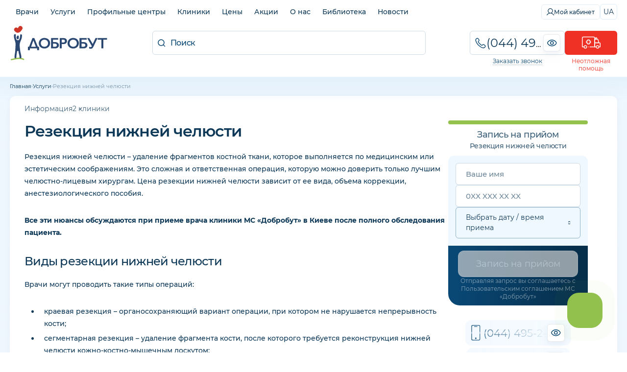

--- FILE ---
content_type: text/html;charset=utf-8
request_url: https://dobrobut.com/services/c-rezekcia-niznej-celusti-2
body_size: 104357
content:
<!DOCTYPE html><html  lang="uk"><head><meta charset="utf-8">
<meta name="viewport" content="width=device-width, initial-scale=1">
<title>ᐈ 【Резекция нижней челюсти】 в Киеве, цена — клиника «Добробут»</title>
<link rel="preconnect" href="https://i.dobrobut.com">
<link rel="preconnect" href="https://fonts.gstatic.com">
<link rel="preconnect" href="https://script.ringostat.com">
<link rel="preconnect" href="https://www.gstatic.com">
<script src="https://www.google.com/recaptcha/api.js?render=6LfwnQslAAAAAKZSZw89gDIaNUG-75XtU9pSMKiG" async defer></script>
<script src="https://www.google.com/recaptcha/api.js?render=6LfwnQslAAAAAKZSZw89gDIaNUG-75XtU9pSMKiG" async defer></script>
<style>@keyframes heartBeat{to{transform:scale(1)}}.__account-content .i-banner__btn,.__account-content .i-socials__it,.__landing_phone a,.__lcheckup_phone a,.__lgynecology_phone a,.__lnevrology_phone a,.__loncodermatology_phone a,.__lpaliative_phone a,.__lpatronage_phone a,.__lsomnology_phone a,.__lsurgery_phone a,.btn__primary,.btn__secondary,.c-block .phones__it,.c-block .phones__it.red i,.c-block .phones__it.red i svg,.c-block .phones__it.red span,.c-block .phones__it.red span svg,.c-block .phones__loader img,.callback__data,.callback__number,.callback__number__show:before,.callback__popup__close,.callback__popup__it .phone-number,.callback__popup__it a,.callback__popup__it:first-child a:after,.dropdown__lnk,.home-btn,.land-layout .l-btn,.land-layout .l-more-lnk,.lang-switcher,.lang-switcher__btn,.load-btn img,.main-menu__wrap .list__lnk,.page-reviews__all a,.page-reviews__all span,.pagination .paginate-buttons,.pagination a,.pagination span,.phone-eye,.phone-eye.__footer:before,.red-btn,.slider-nav .next__banner,.slider-nav .prev__banner,.swiper-pagination-bullet,.text-description a,.text-description ol li a,.text-description ol.diseases li,.text-description ul li a,.text-description ul.diseases li{transition:all .3s ease-in-out}.__spoiler:after,.text-description.__bibliography.__sh:after{filter:progid:DXImageTransform.Microsoft.gradient(startColorstr="#ffffff",endColorstr="#ffffff",GradientType=1);background:linear-gradient(#fff0,#fff 53%)}.callback__data,.callback__number,.text-description ol.diseases li,.text-description ul.diseases li{text-overflow:ellipsis;white-space:nowrap;overflow:hidden}body,html{width:100%;font-family:Helvetica-Neue,Helvetica,Arial,sans-serif}article,aside,audio,body,canvas,caption,details,div,figure,footer,header,hgroup,html,iframe,img,mark,menu,nav,object,section,span,summary,table,tbody,td,tfoot,thead,tr,video{border:0;margin:0;padding:0}a,abbr,address,b,blockquote,code,dd,del,dfn,dl,dt,em,fieldset,h1,h2,h3,h4,h5,h6,hr,i,ins,label,legend,li,ol,p,pre,q,samp,small,strong,sub,sup,ul{vertical-align:baseline;border:0;margin:0;padding:0;font-size:100%}article,aside,audio,canvas,figcaption,figure,figure img,footer,header,hgroup,nav,section,video{display:block}table{border-collapse:separate;border-spacing:0}table caption,table td,table th{text-align:left;vertical-align:middle}a{color:inherit;font:inherit}a img{border:0}a{text-decoration:none}li,ul{list-style-type:none}:focus{outline:0}*{box-sizing:border-box}img,video{aspect-ratio:attr(width)/attr(height);max-width:100%;height:auto}@font-face{font-display:swap;font-family:icomoon;font-style:normal;font-weight:400;src:url(/_nuxt/icomoon.DRJ2zbfJ.ttf?ss9skg)format("truetype"),url(/_nuxt/icomoon.uAKRsQQV.woff?ss9skg)format("woff"),url(/_nuxt/icomoon.D_HYw2CJ.svg?ss9skg#icomoon)format("svg")}[class*=\ icon-],[class^=icon-]{speak:never;font-variant:normal;text-transform:none;-webkit-font-smoothing:antialiased;-moz-osx-font-smoothing:grayscale;font-style:normal;font-weight:400;line-height:1;font-family:icomoon!important}.icon-success:before{content:""}.icon-arrow-down:before{content:""}.icon-car:before{content:""}.icon-marker:before{content:""}.icon-search:before{content:""}.icon-close:before{content:""}.icon-more:before{content:""}.icon-facebook:before{content:""}.icon-instagram:before{content:""}.icon-phone:before{content:""}.icon-youtube:before{content:""}.icon-slide-nav:before{content:""}.icon-tube:before{content:""}.icon-filter:before{content:""}.icon-sort:before{content:""}.icon-p-arrow:before{content:""}.icon-minus:before{content:""}.icon-plus:before{content:""}.icon-big-arrow:before{content:""}.icon-zoom:before{content:""}.icon-calendar:before{content:""}.icon-clock:before{content:""}.icon-tg:before{content:""}.icon-viber:before{content:""}.icon-heart:before{content:""}.icon-close-banner:before{content:""}.icon-check:before{content:""}.icon-Healthcare:before{content:""}.icon-Medical-team:before{content:""}.icon-pass-hidden:before{content:""}.icon-pass-show:before{content:""}.icon-apply:before{content:""}.icon-exit:before{content:""}.icon-history:before{content:""}.icon-my-account:before{content:""}.icon-gear:before{content:""}.icon-tiktok:before{content:""}.icon-shopping-cart:before{content:""}.icon-lab-category:before{content:""}html{scroll-behavior:smooth}body{background:#fff;font-style:normal;font-weight:400}body,body *{font-family:Montserrat,sans-serif}body.__modal-open{overflow:hidden}.max-w-1240{max-width:1240px}.fz-12{font-size:12px}.relative{position:relative}.absolute{position:absolute}.header{padding-top:43px}.container{width:100%;max-width:1240px;margin:0 auto}.container.ovx__v{overflow-x:visible}.container.single{gap:30px}.overflow{overflow:hidden}.w-100{width:100%;min-width:100%}.hidden{display:none}@media (width<=767px){.hidden.__phone{display:block}}@media (width<=960px){.hidden.__m{display:block}.hidden.__s{padding:0 2px;display:inline}}@media (width<=979px){.hidden-tab{display:none}}@media (width<=480px){.hidden-mob{display:none}}small{font-size:12px;font-weight:500}@media (width<=767px){.hmob{display:none}}table td:hover{background-color:#0000!important}.grid{display:grid}.flex{display:flex}.flex_w{flex-wrap:wrap}.flex_h{flex-direction:column;display:flex}@media (width<=768px){.flex.flex_m_h{flex-direction:column!important}}.flex.__w100{min-width:100%}.max-h-300{max-height:300px;position:relative;overflow-y:hidden}.max-h-300:before{content:"";background:linear-gradient(#fff0,#fff);width:100%;height:200px;position:absolute;bottom:0;left:0}.__tag{color:#0d3857;background:#09477414;border-radius:6px;width:fit-content;padding:6px 10px 7px;font-size:14px}.__tag.small{font-size:12px}.__tag.inverse{box-sizing:border-box;color:#094774;background:0 0;border:1px solid #09477433;padding-top:5px;padding-bottom:6px;transition:all .2s}.__tag.inverse:hover{background:#0947741a}.__tag.cursor{cursor:pointer}.col-2{grid-template-columns:repeat(2,1fr);display:grid}@media (width<=767px){.col-2.col-m-1{grid-template-columns:repeat(1,1fr)}}.gap__30{gap:30px}.gap__40{gap:40px}.gap__50{gap:50px}.gap__60{gap:60px}.gap__70{gap:70px}.gap__80{gap:80px}.gap__90{gap:90px}.gap__100{gap:100px}.rounded-lg{border-radius:24px}.rounded-md{border-radius:12px}.rounded-sm{border-radius:6px}.rounded-xl{border-radius:32px}.between{justify-content:space-between}.a-center{align-items:center}.a-end{align-items:flex-end}.j-center{justify-content:center}.t-center{text-align:center}.t-left{text-align:left}.overlay{background:#ffffffe6;width:100%;height:100%;position:absolute;top:0;left:0}.mar__left__20{margin-left:20px}.transition{transition:all .3s ease-in-out}.box{box-sizing:border-box}.pb__0{padding-bottom:0!important}.py__10{padding-top:10px!important;padding-bottom:10px!important}.px__10{padding-left:10px!important;padding-right:10px!important}.px__20{padding-left:20px!important;padding-right:20px!important}.px__30{padding-left:30px!important;padding-right:30px!important}.mx__auto{margin-right:auto}.ml__auto,.mx__auto{margin-left:auto}.mt__auto{margin-top:auto}.mt__5{margin-top:5px!important}.mt__0{margin-top:0!important}.mt__10{margin-top:10px!important}.mt__20{margin-top:20px!important}.mt__30{margin-top:30px!important}.mt__40{margin-top:40px!important}.mb__0{margin-bottom:0!important}.mb__10{margin-bottom:10px!important}.mb__20{margin-bottom:20px!important}.mb__30{margin-bottom:30px!important}.mb__40{margin-bottom:40px!important}.mb__50{margin-bottom:50px!important}.gap__10{gap:10px}.gap__5{gap:5px}.gap__20{gap:20px}.btn__primary,.btn__secondary{cursor:pointer;letter-spacing:-.02em;white-space:nowrap;border:none;width:100%;padding:12px;font-size:16px;font-weight:500}.btn__primary:disabled,.btn__secondary:disabled{color:#0d38574d;cursor:default;background:#0d38571a}.btn__primary{color:#fff;background:#ee3124;border-radius:6px;padding:12px 24px}.btn__primary:hover:not(:disabled){background:#ee3124b3}.btn__primary:active:not(:disabled){background:#ee3124cc;box-shadow:inset 0 2px 5px #ee3124f2,inset 0 3px 3px #ee3124fc}.btn__secondary{color:#ee3124;text-align:center;background:0 0;border-top:2px solid #ee31241a}.btn__secondary:hover:not(:disabled){color:#fff;background:#ee3124;border-radius:6px}.red-btn{color:#fff;cursor:pointer;letter-spacing:-.01em;text-align:center;background:#ee3124;border:none;border-radius:12px;width:100%;padding:12px;font-size:16px;font-weight:500}.red-btn:hover:not(:disabled){opacity:.7}.red-btn:disabled{color:#01487480;cursor:default;background:#d9e5ec80}.home-btn{color:#ee3124;background:#fff;border:1px solid #ee31244d;border-radius:12px;justify-content:center;align-items:center;gap:10px;width:100%;padding:10px;font-size:16px;display:flex}.home-btn:before{content:"";background-image:url("data:image/svg+xml;charset=utf-8,%3Csvg xmlns='http://www.w3.org/2000/svg' width='25' height='20' fill='none' viewBox='0 0 25 20'%3E%3Cpath fill='%23ee3124' fill-rule='evenodd' d='M13.563 1.63a.51.51 0 0 1 .495-.51.51.51 0 0 1 .497.51v1.604h.477v.87h8.662c.103 0 .187.084.187.187V14.74a.187.187 0 0 1-.187.186h-2.287l-.039.519c-.103 1.405-1.258 2.466-2.71 2.466-1.46 0-2.631-1.044-2.734-2.465l-.038-.52H9.14l-.038.52c-.103 1.421-1.275 2.465-2.735 2.465s-2.631-1.044-2.734-2.465l-.038-.52H1.306a.187.187 0 0 1-.187-.186v-3.71c0-.46.348-.86.799-.923l4.095-.546 2.348-4.164c.487-.842 1.39-1.294 2.404-1.294h2.295v-.87h.502zM14.057 0a1.63 1.63 0 0 0-1.615 1.63v.547a.805.805 0 0 0-.503.752v.056h-1.175c-1.347 0-2.656.61-3.375 1.855L5.312 8.526l-3.544.472h-.004A2.06 2.06 0 0 0 0 11.032v3.708c0 .721.585 1.306 1.306 1.306h1.282c.372 1.767 1.944 2.985 3.778 2.985s3.407-1.218 3.779-2.985h4.735c.373 1.767 1.944 2.985 3.779 2.985 1.84 0 3.382-1.243 3.752-2.985h1.283c.721 0 1.306-.585 1.306-1.306V4.29c0-.721-.585-1.306-1.306-1.306h-7.542V2.93a.83.83 0 0 0-.478-.745V1.63A1.63 1.63 0 0 0 14.059 0Zm5.532 8.022h1.865v1.12H19.59v1.865h-1.12V9.142h-1.865v-1.12h1.865V6.157h1.12v1.865Zm.194 7.218c0 .617-.497 1.12-1.105 1.12a1.104 1.104 0 0 1-1.104-1.12c0-.616.496-1.12 1.104-1.12s1.105.504 1.105 1.12M12.09 6.673l-.102 1.15h-1.6l.606-1.067a.2.2 0 0 1 .14-.083zm-2.062-.483-.927 1.632-.035.06-.345.609-.126.221c-.05.102.025.23.126.23h4.151c.076 0 .151-.051.151-.128l.277-3.108c0-.076-.05-.153-.151-.153h-2.015c-.453 0-.88.255-1.106.637m-2.41 8.922c0 .616-.496 1.12-1.104 1.12a1.114 1.114 0 0 1-1.104-1.12c0-.617.496-1.12 1.104-1.12s1.104.503 1.104 1.12' clip-rule='evenodd'/%3E%3C/svg%3E");background-position:50%;background-repeat:no-repeat;background-size:contain;width:26px;height:20px}.home-btn:hover{color:#fff;cursor:pointer;background:#ee3124}.home-btn:hover:before{background-image:url("data:image/svg+xml;charset=utf-8,%3Csvg xmlns='http://www.w3.org/2000/svg' width='25' height='20' fill='none' viewBox='0 0 25 20'%3E%3Cpath fill='%23fff' fill-rule='evenodd' d='M13.563 1.63a.51.51 0 0 1 .495-.51.51.51 0 0 1 .497.51v1.604h.477v.87h8.662c.103 0 .187.084.187.187V14.74a.187.187 0 0 1-.187.186h-2.287l-.039.519c-.103 1.405-1.258 2.466-2.71 2.466-1.46 0-2.631-1.044-2.734-2.465l-.038-.52H9.14l-.038.52c-.103 1.421-1.275 2.465-2.735 2.465s-2.631-1.044-2.734-2.465l-.038-.52H1.306a.187.187 0 0 1-.187-.186v-3.71c0-.46.348-.86.799-.923l4.095-.546 2.348-4.164c.487-.842 1.39-1.294 2.404-1.294h2.295v-.87h.502zM14.057 0a1.63 1.63 0 0 0-1.615 1.63v.547a.805.805 0 0 0-.503.752v.056h-1.175c-1.347 0-2.656.61-3.375 1.855L5.312 8.526l-3.544.472h-.004A2.06 2.06 0 0 0 0 11.032v3.708c0 .721.585 1.306 1.306 1.306h1.282c.372 1.767 1.944 2.985 3.778 2.985s3.407-1.218 3.779-2.985h4.735c.373 1.767 1.944 2.985 3.779 2.985 1.84 0 3.382-1.243 3.752-2.985h1.283c.721 0 1.306-.585 1.306-1.306V4.29c0-.721-.585-1.306-1.306-1.306h-7.542V2.93a.83.83 0 0 0-.478-.745V1.63A1.63 1.63 0 0 0 14.059 0Zm5.532 8.022h1.865v1.12H19.59v1.865h-1.12V9.142h-1.865v-1.12h1.865V6.157h1.12v1.865Zm.194 7.218c0 .617-.497 1.12-1.105 1.12a1.104 1.104 0 0 1-1.104-1.12c0-.616.496-1.12 1.104-1.12s1.105.504 1.105 1.12M12.09 6.673l-.102 1.15h-1.6l.606-1.067a.2.2 0 0 1 .14-.083zm-2.062-.483-.927 1.632-.035.06-.345.609-.126.221c-.05.102.025.23.126.23h4.151c.076 0 .151-.051.151-.128l.277-3.108c0-.076-.05-.153-.151-.153h-2.015c-.453 0-.88.255-1.106.637m-2.41 8.922c0 .616-.496 1.12-1.104 1.12a1.114 1.114 0 0 1-1.104-1.12c0-.617.496-1.12 1.104-1.12s1.104.503 1.104 1.12' clip-rule='evenodd'/%3E%3C/svg%3E")}.success{padding-top:40px}.success.pt__0{padding-top:0}.success__ic{color:#7fc241;justify-content:center;margin-bottom:18px;font-size:82px;display:flex}.success__title{color:#094774;padding-bottom:20px;font-size:24px;font-weight:500}.success__message{color:#084571;letter-spacing:-.02em;text-align:center;padding-bottom:25px;font-size:15px;font-weight:500;line-height:26px}.success__message.pt__10{padding-top:10px}.success__message.pb__20{padding-bottom:20px}.success__message.pb__10{padding-bottom:10px}.success a{padding-bottom:5px}.success a:hover{text-decoration:underline}.white-btn{color:#09477480;cursor:pointer;letter-spacing:-.01em;text-align:center;white-space:nowrap;background-color:#0000;border:1px solid #0947741a;border-radius:6px;width:100%;padding:10px 20px;font-size:14px;font-weight:400}.white-btn--red{color:#ee3124;border-color:#ee312433}.white-btn--red:hover{color:#fff;background-color:#ee3124;transition:color .5s,background-color 1s}.white-btn--main{color:#094774b3;border-color:#09477433}.white-btn--main:hover{color:#fff;background-color:#094774;transition:color .5s,background-color 1s}.white-btn--small{border-radius:6px;padding:8px 12px;font-size:14px}.load-btn{cursor:default;justify-content:center;align-items:center;display:flex}.load-btn:hover{background-color:#fff}.load-btn img{transform-origin:50%;animation:.25s infinite alternate heartBeat;transform:scale(.7)}h1,h2,h3{color:#0d3857;letter-spacing:-.03em;font-size:32px;font-weight:600;line-height:1.3}h1 a,h2 a,h3 a{color:#094774;border-bottom:1px solid #0947744d}h1 a:hover,h2 a:hover,h3 a:hover{border-bottom-color:#0000}@media (width<=979px){h1,h2,h3{font-size:28px}}@media (width<=767px){h1,h2,h3{font-size:24px}}@media (width<=480px){h1,h2,h3{font-size:21px}}h1.__bibliography,h2.__bibliography,h3.__bibliography{color:#0d3857b3;cursor:pointer;letter-spacing:normal;margin-top:10px;padding-top:10px;font-size:16px;font-weight:400}h1.type-single__title,h2.type-single__title,h3.type-single__title{color:#0d3857}h1.type-single__title sup,h2.type-single__title sup,h3.type-single__title sup{letter-spacing:1px;opacity:.4;vertical-align:text-top;font-size:14px}h1.department__title,h2.department__title,h3.department__title{color:#0d3857;text-transform:uppercase}h1.department__title sup,h2.department__title sup,h3.department__title sup{letter-spacing:1px;opacity:.4;vertical-align:text-top;font-size:14px}h2{font-size:24px;font-weight:500}@media (width<=767px){h2{font-size:21px}}@media (width<=480px){h2{font-size:19px}}h3{font-size:21px;font-weight:500}@media (width<=767px){h3{font-size:19px}}@media (width<=480px){h3{font-size:16px}}.about__txt h1,.about__txt h2,.about__txt h3,.about__txt h4,.about__txt h5,.about__txt h6,.about__txt ol,.about__txt p,.about__txt ul{margin-bottom:20px}.about__txt ol,.about__txt ul{margin-left:30px}.about__txt ol li,.about__txt ul li{list-style-type:disc}.about__txt ol li{list-style-type:decimal}.single .doctor__name{color:#0d3857;letter-spacing:-.02em;margin-bottom:5px;font-size:24px}@media (width<=767px){.single .doctor__name{text-align:center}}.single .doctor__name_b{font-size:32px;font-weight:600;display:flex}@media (width<=767px){.single .doctor__name_b{justify-content:center;font-size:28px}}.page{background:linear-gradient(#f0f8ff,#f0f8ff00);position:relative}.page:before{content:"";mix-blend-mode:multiply;opacity:.05;pointer-events:none;background:linear-gradient(#006fb4,#01487400);width:100%;height:53px;position:absolute;top:0;left:0}@media (width<=979px){.page{overflow:hidden}}@media (width<=767px){.page:before{display:none}}.empty{color:#0d385780;text-align:center;padding:40px 0 100px;font-size:21px}.empty img{opacity:.3;margin-bottom:10px}.slider-nav{grid-gap:10px;justify-content:space-between;align-items:center;padding:10px 0;display:flex}.slider-nav .next__banner,.slider-nav .prev__banner{cursor:pointer;opacity:.6}.slider-nav .next__banner:hover:not(.swiper-button-disabled),.slider-nav .prev__banner:hover:not(.swiper-button-disabled){opacity:1}.slider-nav .next__banner.swiper-button-disabled,.slider-nav .prev__banner.swiper-button-disabled{cursor:not-allowed;opacity:.2;display:block}.slider-nav .next__banner.swiper-button-lock,.slider-nav .prev__banner.swiper-button-lock{display:none!important}.slider-nav .next__banner{transform:rotate(180deg)}.swiper-pagination{position:absolute!important;bottom:70px!important}.swiper-pagination-bullet{width:4px!important;height:4px!important}.swiper-pagination-bullet.swiper-pagination-bullet-active{border-radius:6px;background:#fff!important;width:20px!important}.index__gallery{height:238px}.index__gallery .swiper-wrapper{align-items:center!important}.index__gallery .swiper-pagination{bottom:0!important;top:inherit!important}.index__gallery .swiper-pagination-bullet{background:#0003!important}.text-description{color:#0d3857;margin-top:20px;font-size:14px;font-weight:500;line-height:1.6}@media (width<=767px){.text-description{margin-top:15px}}.text-description ul.__ic-heart{flex-direction:column;display:flex}.text-description ul.__ic-heart li{background:url(/images/icons/heart.png) 0 5px/18px 14px no-repeat;padding-left:26px;font-size:14px;font-weight:500;line-height:1.6;list-style:none}.text-description .col-2{gap:12px;display:flex}@media (width<=979px){.text-description .col-2{flex-direction:column}}.text-description a:not(.no__txt,.white-btn,.i-banner__btn){border-bottom:1px solid #ee312499;padding-bottom:2px}.text-description a:not(.no__txt,.white-btn,.i-banner__btn):hover{border-bottom-color:#0000;color:#ee3124!important;text-decoration:none!important}.text-description a.no__txt{padding:0;line-height:0}.text-description a.no__txt:hover{opacity:.7}.text-description h2,.text-description h3{clear:both;margin:20px 0;text-align:left!important}@media (width<=767px){.text-description h2,.text-description h3{margin:15px 0}}.text-description h2.red,.text-description h3.red{color:#ee3124}.text-description h4,.text-description h5,.text-description h6{margin:15px 0;font-weight:600}.text-description h4.red,.text-description h5.red,.text-description h6.red{color:#ee3124}.text-description p{padding-bottom:10px}.text-description p b{font-weight:600}.text-description p img{border-radius:12px;max-width:100%;margin-right:10px;height:auto!important}.text-description ol,.text-description ul{margin-left:30px;padding-bottom:15px}.text-description ol li,.text-description ul li{margin-bottom:5px;padding-left:10px;list-style-type:disc}.text-description ol li p,.text-description ul li p{padding-bottom:5px}.text-description ol li p small,.text-description ul li p small{font-size:12px}.text-description ol li a,.text-description ul li a{color:#094774e6}.text-description ol li a:hover,.text-description ul li a:hover{color:#094774;text-decoration:underline}.text-description ol.diseases,.text-description ul.diseases{flex-wrap:wrap;gap:10px;margin-left:0;display:flex}.text-description ol.diseases li,.text-description ul.diseases li{color:#0d3857cc;cursor:pointer;border:1px solid #0d38571a;border-radius:6px;max-width:100%;margin-bottom:0;padding:7px 10px;font-size:12px;font-weight:500;list-style:none}.text-description ol.diseases li:hover,.text-description ul.diseases li:hover{box-shadow:0 4px 4px #96b2ca1a}.text-description ol.partners,.text-description ul.partners{flex-wrap:wrap;gap:20px}.text-description ol.partners li,.text-description ul.partners li{align-items:center;width:calc(25% - 15px);margin-bottom:0;list-style:none;display:flex}.text-description ol.partners li a,.text-description ul.partners li a{text-align:center;border-bottom:none;padding:0;line-height:0}.text-description ol.partners li img,.text-description ul.partners li img{max-width:80%}.text-description ol.partners li.flex_h,.text-description ul.partners li.flex_h{text-align:center;flex-direction:column;justify-content:center;align-items:center;gap:10px}.text-description ol li{list-style-type:decimal}.text-description blockquote{color:#094774e6;background:#f4faff;flex-direction:column;display:flex}.text-description blockquote.red{color:#ee3124e6;background:#fcf4f5}.text-description blockquote.red:before{background-image:url([data-uri]);position:absolute}.text-description blockquote{letter-spacing:-.02em;border-radius:24px;margin:10px 0 30px;padding:30px 40px 30px 120px;font-size:18px;font-weight:400;line-height:1.5;position:relative}.text-description blockquote strong{font-weight:500}.text-description blockquote i{font-style:italic}.text-description blockquote small{letter-spacing:normal;font-size:13px}.text-description blockquote:before{content:"";opacity:.1;background-image:url([data-uri]);background-position:50%;background-repeat:no-repeat;background-size:contain;width:60px;height:60px;position:absolute;top:20px;left:20px}.text-description blockquote p{padding-bottom:10px}.text-description blockquote p:last-child{padding-bottom:0}@media (width<=767px){.text-description blockquote{padding:20px;font-size:19px}.text-description blockquote:before{height:50px;bottom:-20px;left:80%;top:inherit;width:50px}}.text-description ul.icon__set{flex-wrap:wrap;justify-content:center;margin:10px 0;display:flex}.text-description ul.icon__set li{box-sizing:border-box;text-align:center;flex:1;min-width:150px;padding-left:10px;padding-right:10px;list-style:none}.text-description ul.icon__set li img{border-radius:12px;max-width:60%;margin-bottom:10px}.text-description ul.icon__set.__child li{width:calc(33.3333% - 13.3333px);min-width:calc(33.3333% - 13.3333px)}@media (width<=767px){.text-description ul.icon__set.__child li{width:100%;min-width:100%;margin-bottom:20px}.text-description iframe{width:100%}}.text-description.__bibliography{opacity:.7;margin-top:10px;font-size:12px;font-weight:400;position:relative}.text-description.__bibliography ul{margin-left:0}.text-description.__bibliography ul li{margin-bottom:10px;padding-left:0;list-style:none}.text-description.__bibliography.__sh{max-height:75px;overflow:hidden}.text-description.__bibliography.__sh:after{content:"";cursor:pointer;width:100%;height:70px;position:absolute;bottom:0;left:0}.text-description.__bibliography a{border-bottom-color:#0d385733;padding-bottom:1px}.text-description.department__description2 .__yellow{filter:progid:DXImageTransform.Microsoft.gradient(startColorstr="#fbe05c",endColorstr="#ffc000",GradientType=1);background:linear-gradient(67deg,#fbe05c,#ffc000);border-radius:24px;margin-top:40px;margin-bottom:40px;margin-left:-30px;padding:40px}@media (width<=767px){.text-description.department__description2 .__yellow{border-radius:24px;margin-left:-20px;margin-right:-20px;padding:30px}.text-description.department__description2 .__yellow h2{color:#734b0080;text-transform:uppercase;font-size:24px;font-weight:500;text-align:center!important}}.text-description.department__description2 .__yellow ul li{margin-bottom:20px}@media (width<=767px){.text-description.department__description2 .__yellow ul li{text-align:center;flex-direction:column;gap:20px;display:flex}.text-description.department__description2 .__yellow ul,.text-description.department__description2 .__yellow ul li p{margin-left:0}}.text-description.department__description2 .__yellow p{font-size:16px}.text-description.department__description2 .__child__img{width:50%;margin-bottom:20px;margin-left:20px}.text-description.department__description2 .__child__img img{max-width:100%}.text-description.department__description2 .__child__img.__right{float:right}.text-description.clinic__description,.text-description.clinic__description p,.text-description.page__description1 p,.text-description.page__packages p:first-child,.text-description.type-single__description1 p{color:#0d3857;margin:5px 0 20px;font-size:14px;line-height:1.8}.text-description.clinic__description p:last-child,.text-description.clinic__description:last-child,.text-description.page__description1 p:last-child,.text-description.page__packages p:first-child:last-child,.text-description.type-single__description1 p:last-child{margin-bottom:0;padding-bottom:0}.text-description.clinic__description ul,.text-description.department__description1 ul,.text-description.page__description1 ul{margin-top:20px;margin-bottom:20px}.text-description.clinic__description ul li,.text-description.department__description1 ul li,.text-description.page__description1 ul li{font-size:14px;line-height:1.8}.text-description.__doctor>p>b{letter-spacing:-.02em;font-size:18px;display:block}.text-description .content__table{overflow:auto}.text-description table{border-collapse:collapse;border:1px solid #0947741a;min-width:100%;max-width:860px;margin:5px 0 15px;font-size:14px}.text-description table thead{color:#fff;background:#094774}.text-description table thead th{text-align:center;border-color:#ffffff1a;font-size:14px;font-weight:500}.text-description table td,.text-description table th{text-align:center;border:1px solid #0947741a;padding:5px}.l-description{color:#0d3857;margin-top:20px;margin-bottom:10px;font-size:14px;line-height:1.6}@media (width<=767px){.l-description{margin-top:10px}}.l-description p{color:#0d3857;margin-bottom:10px;font-size:14px;line-height:1.6}@media (width<=767px){.l-description p{font-size:13px}.l-description p.__mobile{display:block}}.l-description ul{margin:20px 0 20px 40px}.l-description ul li{color:#0d3857;margin-bottom:5px;font-size:14px;line-height:1.4;list-style:outside}@media (width<=767px){.l-description ul li{font-size:13px}}.l-title span{color:#fff;background:#094774;border-radius:6px;padding:2px 5px;font-size:13px}.l-title span.__red{background:#ee3124}.side-title{color:#0d3857cc;letter-spacing:-.02em;font-size:18px;font-weight:500}.form-input,.side-title{text-align:center;margin-bottom:10px}.form-input{color:#0d3857;border:1px solid #09477433;border-radius:6px;width:100%;padding:12px;font-size:16px;font-weight:400}.form-input::placeholder{color:#0d385766}.form-input.textarea{resize:none;height:100px}.error-message{color:#ee3124;padding-bottom:10px;font-size:12px}.request__form .vue-tel-input{box-shadow:none;border:1px solid #a8c3d380;border-radius:12px;position:relative}.request__form .vue-tel-input:focus-within{box-shadow:none;border:1px solid #a8c3d380}.request__form .vue-tel-input.error{border-color:#ee3124}.request__form .vti__selection{font-size:6px}.request__form .vti__input{color:#0d3857;letter-spacing:.02em;font-size:18px;font-weight:400}.request__form .vti__input::placeholder{color:#0d38574d}.request__form .vti__dropdown-list{z-index:100;border:1px solid #a8c3d380;border-top:0;border-radius:0 0 12px 12px;width:calc(100% + 2px)}.request__form .vti__dropdown-list.below{top:49px}.request__form .vti__dropdown{position:static}.request__form .vti__dropdown-item{color:#094774;font-size:14px}.request__form .vti__dropdown-item strong{font-weight:600}.request .vue-tel-input{background-color:#fff;border-radius:6px}.__more span{color:#0d3857;cursor:pointer;border-bottom:1px solid #0000;font-size:14px;font-weight:500;transition:border-bottom-color .3s}.__more span:hover{border-bottom-color:#09477480}.more-link{color:#09477480;cursor:pointer;font-size:16px;font-weight:500;text-decoration:underline}.more-link:hover{text-decoration:none}.page-title{padding-bottom:15px}.page-title .__count{border-left:1px solid #09477433;margin-left:10px;padding-left:15px;font-weight:300}.page-title .pretitle,.page-title .undertitle{color:#0d3857;margin:5px 0;font-size:13px}.page-title .undertitle{margin-bottom:0}.page-title-under{color:#0d3857b3;letter-spacing:-.02em;margin-bottom:20px;font-size:14px}@media (width<=1240px){.page-title,.page-title-under{padding-left:20px;padding-right:20px}}.pagination{justify-content:flex-start;gap:10px;display:flex}.pagination .paginate-buttons{color:#285e85;cursor:pointer;text-align:center;text-transform:uppercase;background:#fff;border:1px solid #deedf8;border-radius:6px;justify-content:center;align-items:center;width:48px;height:48px;padding:10px;font-size:18px;font-weight:500;display:flex}@media (width<=767px){.pagination .paginate-buttons{width:36px;height:36px;font-size:14px}}.pagination .paginate-buttons.active-page,.pagination .paginate-buttons:hover{color:#fff;background-color:#094774;border-color:#094774}.pagination .paginate-buttons i{font-size:12px}@media (width<=767px){.pagination .paginate-buttons i{font-size:10px}}.pagination .back-button{transform:rotate(180deg)}.pagination a,.pagination span{color:#285e85;cursor:pointer;text-align:center;text-transform:uppercase;background:#fff;border:1px solid #deedf8;border-radius:6px;justify-content:center;align-items:center;width:48px;height:48px;padding:10px;font-size:18px;font-weight:500;display:flex}@media (width<=767px){.pagination a,.pagination span{width:36px;height:36px;font-size:14px}}.pagination a.active,.pagination a:hover,.pagination span.active,.pagination span:hover{color:#fff;background-color:#094774;border-color:#094774}.pagination a i,.pagination span i{font-size:12px}@media (width<=767px){.pagination a i,.pagination span i{font-size:10px}}.pagination span{color:#094774;align-items:flex-end;display:flex}.pagination .prev-btn{transform:rotate(180deg)}.anchors{align-items:center;gap:30px;min-height:43px}.anchors::-webkit-scrollbar{-webkit-appearance:none;width:0;height:0}@media (width<=767px){.anchors{white-space:nowrap;overflow:auto}}.anchors-wrapper{border-top:1px solid #0000}.anchors-wrapper.fixed{box-sizing:border-box;z-index:9;background-color:#fff;border-top-color:#f2f9ff;width:100%;padding:0 0 0 20px;position:fixed;top:41px;left:0;box-shadow:0 2px 10px #0947741a,0 0 5px #09477426}.anchors-wrapper.fixed .anchors__btn{border-top:4px solid #0000;border-bottom:4px solid #0000}.anchors-wrapper.fixed .anchors__btn.active{border-bottom-color:#ee3124}.anchors__btn{color:#0d3857cc;cursor:pointer;border-top:4px solid #0000;border-bottom:4px solid #0000;align-items:center;gap:5px;padding:12px 0;font-size:14px;display:flex;position:relative}.anchors__btn.active{border-top-color:#ee3124;transition:border-color .5s}.anchors__btn:not(:last-child):after{content:"";background:#0d385766;border-radius:50%;width:4px;height:4px;display:block;position:absolute;right:-18px}.anchors__btn.active,.anchors__btn:hover{color:#ee3124}.section-title,.text-title{color:#0d3857;user-select:none;width:100%;margin:20px 0 10px;font-size:18px;font-weight:500;line-height:1.4;display:flex}@media (width<=767px){.section-title,.text-title{font-size:16px}}.leaflet-container{z-index:0}.clear-btn{cursor:pointer;background:#e8f3fc;border-radius:6px;justify-content:center;align-items:center;width:40px;min-width:40px;height:40px;display:flex}.clear-btn i{color:#a8c3d3;font-size:14px}@media (width<=767px){.clear-btn i{font-size:12px}}@keyframes shimmer{0%{background-position:200% 0}to{background-position:-200% 0}}@keyframes shine{to{background-position-x:-200%}}.page-section{overflow:hidden}.page-section.ovx__v{overflow-x:visible}@media (width<=1240px){.page-section{padding:0 20px}}.mob-btn{color:#628fac;cursor:pointer;border-radius:10px;justify-content:space-between;align-items:center;gap:15px;width:100%;padding:12px 20px;font-size:14px;font-weight:500;display:none}.mob-btn.active{background:#e9f2fb}@media (width<=979px){.mob-btn{display:flex}}@media (width<=1024px){.mob-btn.__letter{display:none}}@media (width<=960px){.mob-btn.__letter{display:flex}}.mob-btn .icon-minus{font-size:3px}@media (width<=767px){.directions .types__wrap .sort{width:calc(100% - 15px);margin-left:15px}.directions .types__wrap .sort__btn i{margin-left:auto}.directions.page .search-wrap{padding-right:0}}.about .categories .categories__list{font-size:14px}.about .categories .categories__it{display:block}.page-reviews__all{justify-content:center;margin:20px 0;display:flex}.page-reviews__all a,.page-reviews__all span{color:#09477480;cursor:pointer;border-bottom:1px solid #0000;font-size:12px}.page-reviews__all a:hover,.page-reviews__all span:hover{border-bottom-color:#09477433}.land-layout .container{padding:0 20px}.land-layout .l-btn{cursor:pointer;text-align:center;border:0;border-radius:6px;width:100%;padding:15px 20px;font-size:18px}.land-layout .l-btn:hover{opacity:.7}.land-layout .l-btn--red{color:#fff;background:linear-gradient(129deg,#d22418 2.25%,#ee3124 70.83%);font-weight:700;box-shadow:0 8px 23px #ea2f222e}.land-layout .l-btn--blue{color:#094774b3;background:#fff;border:1px dotted #09477433;font-weight:400}.land-layout .l-btn--green{color:#fff;background:linear-gradient(129deg,#7fc241,#70b431 70%);box-shadow:0 8px 23px #bde399}.land-layout .land-page h1{font-size:44px;font-weight:700;line-height:135%}@media (width<=979px){.land-layout .land-page h1{font-size:28px}}@media (width<=767px){.land-layout .land-page h1{font-size:32px;line-height:120%}}.land-layout .land-page h2{font-size:32px}@media (width<=979px){.land-layout .land-page h2{font-size:28px}}@media (width<=767px){.land-layout .land-page h2{font-size:24px;line-height:120%}}.land-layout .land-page h2 span.__green,.land-layout .land-page h2 span.__red{color:#fff;background:#95c14f;border-radius:12px;padding:5px 10px;font-weight:400;line-height:1.6}@media (width<=767px){.land-layout .land-page h2 span.__green,.land-layout .land-page h2 span.__red{border-radius:6px;padding:2px 8px}}.land-layout .land-page h2 span.__red{background:#ee3124}.land-layout .land-page h4 span.__green,.land-layout .land-page h4 span.__light,.land-layout .land-page h4 span.__red{color:#094774;background:#fff;border:1px solid #0947741a;border-radius:6px;padding:5px 10px;font-weight:400}.land-layout .land-page h4 span.__redColor{color:#ee3124}.land-layout .land-page h4 span.__greenColor{color:#95c14f}.land-layout .land-page h4 span.__red{color:#ee3124;background:#ee312433;border:#0000}.land-layout .land-page h4 span.__green{color:#fff;background:#95c14f;border:#0000}.land-layout .l-section{padding:40px 0 20px}.land-layout .l-section h5{font-weight:600}.land-layout .l-section__wrap{width:100%;max-width:960px;margin:0 auto}.land-layout .l-section__txt{color:#fff9;text-align:center;font-size:18px;font-weight:500;line-height:30px}.land-layout .l-section .__text{color:#0d3857;word-break:break-word;font-size:16px;line-height:1.5}@media (width<=767px){.land-layout .l-section .__text{font-size:14px}}.land-layout .l-section .__text h4{margin-bottom:5px;font-size:15px;font-weight:600}.land-layout .l-section .__text small{margin-top:inherit;font-size:90%}.land-layout .l-section .__text ul li{margin-left:20px;list-style:outside}.land-layout .l-section .__text ul:not(:last-child){margin-bottom:20px}.land-layout .l-section .__text ul ul{margin:10px 0 10px 20px}.land-layout .l-section .__text ul ul li{font-size:13px;list-style-type:circle}.land-layout .l-section__bot{flex-direction:column;align-items:center;margin:20px 0;display:flex}.land-layout .l-section .vue-tel-input{background-color:#fff;border-radius:8px}.land-layout .l-section .vue-tel-input .icon-arrow-down{font-size:6px}.land-layout .l-section .vue-tel-input .vti__input{color:#094774;background:#fff;border:0;font-size:18px;font-weight:500}.land-layout .l-section .vue-tel-input .vti__input::placeholder{color:#09477499}.land-layout .l-section small{margin-top:10px;font-size:13px;line-height:1.4;display:block}.land-layout .l-section .tabs-txt ul{flex-direction:column;gap:10px;display:flex}.land-layout .l-section .tabs-txt li{list-style-type:disc;list-style-position:inside}.land-layout .l-more-lnk{color:#09477480;text-align:center;border-bottom:1px dashed #09477480;padding-bottom:3px;font-size:14px;font-weight:500}.land-layout .l-more-lnk:hover{border-bottom-color:#0000}.land-layout.__paypart-land{background-color:#f0f9ff;padding-bottom:100px}.grecaptcha-badge{opacity:0;pointer-events:none}.phone-eye{cursor:pointer;background:linear-gradient(90deg,#fff0,#fff 80%);border-radius:12px;width:100%}.phone-eye,.phone-eye:before{height:100%;position:absolute;right:0}.phone-eye:before{content:"";background-image:url([data-uri]);background-position:50%;background-repeat:no-repeat;width:24px;display:block;top:0}.phone-eye.__footer{background:linear-gradient(90deg,#072f4c73 30%,#062d4a 80%)}@media (width<=767px){.phone-eye.__footer{right:0}}.phone-eye.__footer:before{opacity:.3;background-image:url("data:image/svg+xml;charset=utf-8,%3Csvg xmlns='http://www.w3.org/2000/svg' width='20' height='14' fill='none' viewBox='0 0 20 14'%3E%3Cpath fill='%23fff' fill-rule='evenodd' d='M1.5 6.75c0-.277.154-.75.573-1.354.406-.583 1.008-1.216 1.77-1.801C5.37 2.423 7.463 1.5 9.75 1.5s4.38.923 5.907 2.095c.762.585 1.364 1.218 1.77 1.801C17.846 6 18 6.473 18 6.75s-.154.75-.573 1.354c-.406.583-1.008 1.216-1.77 1.801C14.13 11.077 12.037 12 9.75 12s-4.38-.923-5.907-2.095c-.762-.585-1.364-1.218-1.77-1.801C1.654 7.5 1.5 7.027 1.5 6.75M9.75 0C7.066 0 4.66 1.077 2.929 2.405c-.866.666-1.582 1.407-2.088 2.136C.35 5.25 0 6.027 0 6.75s.35 1.5.841 2.209c.506.729 1.222 1.471 2.089 2.136C4.66 12.423 7.066 13.5 9.75 13.5s5.091-1.077 6.821-2.405c.866-.666 1.582-1.407 2.088-2.136.491-.709.841-1.486.841-2.209s-.349-1.5-.841-2.209c-.506-.729-1.222-1.471-2.089-2.136C14.84 1.077 12.434 0 9.75 0M7.098 4.098a3.75 3.75 0 1 0 5.304 5.304 3.75 3.75 0 0 0-5.304-5.304M8.16 5.16a2.25 2.25 0 1 1 3.182 3.182A2.25 2.25 0 0 1 8.16 5.16' clip-rule='evenodd'/%3E%3C/svg%3E");right:20px}.phone-eye.__footer:hover:before{opacity:.7}@media (width<=767px){.phone-eye{right:70px}}.callback{position:relative}@media (width<=767px){.callback{flex-direction:row-reverse;gap:10px;display:flex}}@media (width<=480px){.callback{gap:5px}}.callback__popup{display:block}.callback__popup .phone-eye{width:100%;left:0}.callback__popup.hidden{display:none}.callback__popup__close{color:#0d38574d;cursor:pointer;text-transform:uppercase;align-items:center;font-size:13px;position:absolute;top:-30px;right:0}.callback__popup__close i{margin-right:5px;font-size:10px}.callback__popup__close:hover{color:#0d3857b3}@media (width<=767px){.callback__popup__close{display:flex}}.callback__popup__block{box-sizing:border-box;color:#fff;z-index:200;background:#fff url([data-uri]) 50% 30px no-repeat;border-radius:12px;width:calc(100% - 40px);padding:60px 20px 10px;position:fixed;bottom:80px;left:20px;box-shadow:0 4px 4px #96b2ca0d,0 4px 24px #96b2ca33,0 24px 32px -3px #03093205}.callback__popup ul{flex-direction:column;justify-content:center;align-items:center;height:100%;display:flex}.callback__popup__it{justify-content:center;width:100%;margin-bottom:5px;display:flex}.callback__popup__it.__hospital a .callback__popup__its{text-transform:uppercase;align-items:center;display:flex}.callback__popup__it.__hospital a .callback__popup__its:before{content:"";background-image:url([data-uri]);background-repeat:no-repeat;background-size:contain;width:14px;height:14px;margin-right:5px}.callback__popup__it.__red,.callback__popup__it.__red a{color:#ee3124}.callback__popup__it:last-child{margin-bottom:0}.callback__popup__it .phone-number,.callback__popup__it a{color:#094774;letter-spacing:-.02em;border-radius:6px;flex-direction:column;align-items:center;padding:10px;font-size:21px;font-weight:500;display:inline-flex;position:relative}.callback__popup__it .phone-number .phone-eye,.callback__popup__it .phone-number.active,.callback__popup__it a .phone-eye,.callback__popup__it a.active{pointer-events:all}.callback__popup__it .phone-number:hover,.callback__popup__it a:hover{color:#ee3124;background:#fcf4f5}.callback__popup__its{margin-top:3px;font-size:14px}.callback__popup__it:first-child a{flex-direction:row-reverse;justify-content:center;align-items:center;font-size:26px;font-weight:600;display:inline-flex;position:relative}.callback__popup__it:first-child a:after{content:"";background-image:url([data-uri]);background-position:50%;background-repeat:no-repeat;background-size:contain;width:30px;height:32px;margin-right:4px}.callback__popup__it:first-child a:hover:after{background-image:url([data-uri])}.callback__popup__it:last-child:hover a{border-bottom-color:#0000}.callback__popup .overlay{filter:progid:DXImageTransform.Microsoft.gradient(startColorstr="#ffffff",endColorstr="#ffffff",GradientType=1);z-index:19;background:linear-gradient(#fff,#ffffffcf);width:100%;height:100%;position:fixed;top:0;left:0}.callback__hospital{position:relative}@media (width<=420px){.callback__hospital>a span{text-overflow:ellipsis;white-space:nowrap;max-width:60px;overflow:hidden}}@media (width<=767px){.callback__hospital{display:block}.callback__hospital>a{cursor:pointer;background:#f4faff;border-radius:12px;flex-direction:column;justify-content:center;align-items:center;min-width:80px;height:100%;padding-left:10px;padding-right:10px;display:flex}.callback__hospital>a svg{max-height:24px;margin-bottom:5px}.callback__hospital>a span{color:#094774;font-size:10px;font-weight:500;display:block}.callback__hospital>a:before{box-sizing:border-box;content:"";-webkit-mask-composite:xor;opacity:.5;z-index:7;background:linear-gradient(90deg,#f4faff,#f4faff 25%,#329dea 50%,#2072af 75%,#062e4b) 0 0/400%;border-radius:.5rem;width:100%;padding:2px;transition:background-position .3s ease-in-out,opacity .2s ease-in-out;position:absolute;inset:0;mask-image:linear-gradient(#fff 0 0),linear-gradient(#fff 0 0);mask-position:0 0,0 0;mask-size:auto,auto;mask-repeat:repeat,repeat;mask-clip:content-box,border-box;mask-origin:content-box,border-box;mask-composite:exclude;mask-mode:match-source,match-source}.callback__hospital:hover>a:before{opacity:1;background-position:-50% 0}}.callback__switcher{position:relative}@media (width<=767px){.callback__switcher{cursor:pointer;background:#f4faff;border-radius:12px;justify-content:center;align-items:center;min-width:80px;height:100%;display:flex}.callback__switcher:before{box-sizing:border-box;content:"";-webkit-mask-composite:xor;opacity:.5;z-index:7;background:linear-gradient(90deg,#f4faff,#f4faff 25%,#329dea 50%,#2072af 75%,#062e4b) 0 0/400%;border-radius:.5rem;width:100%;padding:2px;transition:background-position .3s ease-in-out,opacity .2s ease-in-out;position:absolute;inset:0;mask-image:linear-gradient(#fff 0 0),linear-gradient(#fff 0 0);mask-position:0 0,0 0;mask-size:auto,auto;mask-repeat:repeat,repeat;mask-clip:content-box,border-box;mask-origin:content-box,border-box;mask-composite:exclude;mask-mode:match-source,match-source}.callback__switcher:hover:before{opacity:1;background-position:-50% 0}}@media (width<=320px){.callback__switcher{display:none!important}}@media (width<=480px){.callback__switcher{min-width:60px}}.callback__btn{border:1px solid #09477433;border-radius:6px;padding:9px;position:relative}.callback__btn:hover{cursor:pointer}.callback__btn:hover>a:before{opacity:1;background-position:-50% 0}.callback__btn:hover .dropdown{display:block}.callback__btn:hover .callback__expand{transform:rotate(180deg)}@media (width<=767px){.callback__btn{display:none}}.callback__data{max-width:150px;padding-right:35px}.callback__data.__active{max-width:inherit;padding-right:0}.callback__number{color:#0d3857;cursor:pointer;font-size:24px}.callback__number:hover{opacity:.7}.callback__number__show{content:"";z-index:9;width:100%;height:100%;display:block;position:absolute;top:0;right:0}.callback__number__show.hidden{display:none}.callback__number__show:before{content:"";background-color:#fff;background-image:url([data-uri]);background-position:50%;background-repeat:no-repeat;border:1px solid #0d38571a;border-radius:6px;width:13px;height:13px;padding:10px;position:absolute;top:calc(50% - 18px);right:8px;box-shadow:0 5px 12px #a5b5d726,0 10px 40px -3px #0309320a}.callback__number__show:hover:before{box-shadow:inherit;background-color:#0d3857;background-image:url([data-uri])}.callback__label{text-align:center;z-index:9;margin-top:5px;font-size:12px}@media (width<=767px){.callback__label{margin-top:-5px}}.callback__label span{color:#094774;cursor:pointer;border-bottom:1px dotted #0d385766;transition:all .3s ease-in-out}.callback__label span:hover{color:#0d3857;border-bottom:#0000}@media (width<=979px){.callback__label:not(.__emergency){display:none}.callback__label span{font-size:11px}}.callback__label.__emergency{color:#ee3124}.callback__label.__white{color:#fff}.callback.__scrolled .callback__btn{border:#0000;padding:9px 10px}.callback.__scrolled .callback__btn:hover{background:#f4faff}.callback.__scrolled .callback__label{display:none!important}.dropdown{z-index:10;background-color:#fff;border:1px solid #d3e1e9;border-radius:6px;width:100%;display:none;position:absolute;top:100%;left:0}.dropdown__lnk{color:#094774;text-align:center;text-transform:uppercase;padding:16px;font-size:18px;display:block;position:relative}.dropdown__lnk .callback__number__show{filter:progid:DXImageTransform.Microsoft.gradient(startColorstr="#ffffff",endColorstr="#ffffff",GradientType=1);background:linear-gradient(90deg,#fff0,#fff 78%)}.dropdown__lnk .callback__number__show:before{right:10px}.dropdown__lnk:not(:last-child){border-bottom:1px solid #bfd1dc66}.dropdown__lnk:hover{opacity:.7}.dropdown__lnk span{justify-content:center;align-items:center;display:flex}.dropdown__lnk__sub{text-transform:uppercase;margin-top:4px;font-size:11px;font-weight:500}.dropdown__lnk__sub:before{content:"";background-image:url([data-uri]);background-repeat:no-repeat;background-size:contain;width:12px;height:12px;margin-right:5px}.booking .dp__input{color:#0d3857;border:1px solid #09477433;border-radius:6px;padding:12px 20px 12px 35px;font-family:Montserrat,sans-serif;font-size:15px;font-weight:500}.booking .dp__input_icon{color:#0d385799}.booking .dp__input::placeholder{color:#0d3857e6;font-weight:500}.booking .dp__clear_icon{color:#0d385799}.booking .vue-tel-input{background:#fff;border:1px solid #09477433;border-radius:6px}.booking .vue-tel-input:focus-within{box-shadow:none;border:1px solid #09477433}.booking .vue-tel-input .icon-arrow-down{font-size:6px}.booking .vti__input{color:#0d385799;font-size:15px;font-weight:500}.c-block .phones{padding-bottom:20px}.c-block .phones,.c-block .phones__list{flex-direction:column;gap:10px;display:flex}.c-block .phones__loader{border:1px solid #0d385733;border-radius:12px;flex-direction:column;justify-content:center;align-items:center;height:120px;display:flex}.c-block .phones__loader img{transform-origin:50%;animation:.25s infinite alternate heartBeat;transform:scale(.7)}.c-block .phones__it{color:#0d3857;cursor:pointer;text-align:center;background:#fff;border:1px solid #0d385733;border-radius:12px;justify-content:center;align-items:center;gap:8px;padding:12px;font-size:18px;font-weight:500;display:flex}.c-block .phones__it:not(.column):before{content:"";background-image:url([data-uri]);width:20px;height:20px;display:block}@media (width<=767px){.c-block .phones__it{font-size:16px}}.c-block .phones__it.column{flex-direction:column;gap:5px}.c-block .phones__it.red{color:#ee3124;border-color:#ee312466}.c-block .phones__it.red i,.c-block .phones__it.red span{color:#ee3124}.c-block .phones__it.red i svg,.c-block .phones__it.red span svg{fill:#ee3124}.c-block .phones__it.red:hover{background:#ee3124}.c-block .phones__it.red:hover>span{color:#fff}.c-block .phones__it.red:hover>span svg{fill:#fff}.c-block .phones__it:hover{background:#0d38570d}.c-block .phones__lbl{color:#0d3857;font-size:12px}.c-block .phones__txt{align-items:center;gap:5px;display:flex}.__landing_phone a,.__lcheckup_phone a,.__lgynecology_phone a,.__lnevrology_phone a,.__loncodermatology_phone a,.__lpaliative_phone a,.__lpatronage_phone a,.__lsomnology_phone a,.__lsurgery_phone a{color:#fff;min-width:inherit;background:linear-gradient(129deg,#d22418,#ee3124 70%);border-radius:6px;justify-content:center;align-items:center;gap:5px;padding:14px 20px;font-size:16px;font-weight:500;display:flex}.__landing_phone a.green,.__lcheckup_phone a.green,.__lgynecology_phone a.green,.__lnevrology_phone a.green,.__loncodermatology_phone a.green,.__lpaliative_phone a.green,.__lpatronage_phone a.green,.__lsomnology_phone a.green,.__lsurgery_phone a.green{background:linear-gradient(129deg,#7fc241,#70b431 70%);box-shadow:0 8px 23px #bde399}.__landing_phone a:before,.__lcheckup_phone a:before,.__lgynecology_phone a:before,.__lnevrology_phone a:before,.__loncodermatology_phone a:before,.__lpaliative_phone a:before,.__lpatronage_phone a:before,.__lsomnology_phone a:before,.__lsurgery_phone a:before{content:"";background-image:url([data-uri]);background-position:50%;background-repeat:no-repeat;background-size:contain;width:18px;height:18px}@media (width<=767px){.__landing_phone a,.__lcheckup_phone a,.__lgynecology_phone a,.__lnevrology_phone a,.__loncodermatology_phone a,.__lpaliative_phone a,.__lpatronage_phone a,.__lsomnology_phone a,.__lsurgery_phone a{border-radius:6px}.__landing_phone a:before,.__lcheckup_phone a:before,.__lgynecology_phone a:before,.__lnevrology_phone a:before,.__loncodermatology_phone a:before,.__lpaliative_phone a:before,.__lpatronage_phone a:before,.__lsomnology_phone a:before,.__lsurgery_phone a:before{width:20px;height:19px}.__landing_phone a span,.__lcheckup_phone a span,.__lgynecology_phone a span,.__lnevrology_phone a span,.__loncodermatology_phone a span,.__lpaliative_phone a span,.__lpatronage_phone a span,.__lsomnology_phone a span,.__lsurgery_phone a span{display:none!important}}.__landing_phone a:hover,.__lcheckup_phone a:hover,.__lgynecology_phone a:hover,.__lnevrology_phone a:hover,.__loncodermatology_phone a:hover,.__lpaliative_phone a:hover,.__lpatronage_phone a:hover,.__lsomnology_phone a:hover,.__lsurgery_phone a:hover{opacity:.8}.rngst_phone_button{display:none!important}.lang-switcher{cursor:pointer;z-index:11;overflow:hidden}.lang-switcher__btn{color:#0d3857;text-transform:uppercase;border:1px solid #deedf8;border-radius:6px;gap:8px;width:100%;padding:6px;font-size:14px}.lang-switcher__btn:hover{color:#fff;background:#0d3857}.lang-switcher__list{background-color:#fff;border-radius:0 0 10px 12px;width:100%;display:none;position:absolute;top:100%;left:0;box-shadow:0 4px 31px #a5b5d726,0 24px 32px -3px #0309320a}.lang-switcher__it{border-radius:0;display:flex}.lang-switcher__it:last-child{border-radius:0 0 12px 12px}.back-to-top{box-sizing:border-box;cursor:pointer;z-index:690;background:#ffffffe6;border:1px solid #ee312433;border-bottom:none;border-radius:6px 6px 0 0;justify-content:center;align-items:center;padding:14px;transition:all .3s ease-out;display:flex;position:fixed;bottom:0;left:20px}.back-to-top:hover{background:#ee3124}.back-to-top:hover svg path{fill:#fff}.slide-fade-enter-active{transition:all .3s ease-out}.slide-fade-leave-active{transition:all .2s cubic-bezier(1,.5,.8,1)}.slide-fade-enter-from,.slide-fade-leave-to{opacity:0;transform:translateY(150px)}.main-menu{background:#fff}.main-menu .container,.main-menu__wrap{position:relative}.main-menu__wrap{justify-content:flex-start;display:flex;overflow:hidden}.main-menu__wrap.active .list{flex-wrap:wrap;padding-right:52px}.main-menu__wrap .list__it{padding:0 16px;display:flex;position:relative}.main-menu__wrap .list__it:after{content:"";background-color:#0d38574d;border-radius:50%;width:4px;height:4px;position:absolute;top:calc(50% - 1.5px);right:0}.main-menu__wrap .list__it:last-child:after{display:none}.main-menu__wrap .list__lnk{color:#0d3857cc;cursor:pointer;letter-spacing:-.01em;text-transform:uppercase;white-space:nowrap;border-bottom:3px solid #0000;padding:15px 0 12px;font-size:14px;font-weight:500;display:block}@media (width<=767px){.main-menu__wrap .list__lnk{padding:10px 0 9px}}.main-menu__wrap .list__lnk.router-link-exact-active,.main-menu__wrap .list__lnk:hover{color:#ee3124;border-bottom:3px solid #ee3124}.main-menu .more-btn{box-sizing:border-box;color:#cecece;cursor:pointer;user-select:none;z-index:1;background:linear-gradient(-90deg,#fff 40%,#fff0);justify-content:flex-end;align-items:center;width:140px;min-height:100%;padding-right:20px;font-size:12px;display:flex;position:absolute;right:0}.main-menu .more-btn .icon-more{font-size:6px}.main-menu .more-btn.active{align-items:flex-end;width:52px;padding-bottom:20px;padding-left:20px}.main-menu .more-btn.active .icon-more{font-size:8px}.__user{color:#0d3857;border:1px solid #0947741a;border-radius:6px;padding:7px 10px}.__user svg{fill:#0d3857}.__user:hover{color:#fff;background:#0d3857}.__user:hover svg{fill:#fff}.__spoiler{max-height:200px;position:relative;overflow:hidden}.__spoiler:after{content:"";cursor:pointer;width:100%;height:200px;position:absolute;bottom:-80px;left:0}.__spoiler.active{max-height:none;overflow:hidden}.__spoiler.active:after{display:none}.order .dp__main svg{fill:#094774}.order .dp__input{color:#094774;border:1px solid #deedf8;border-radius:6px;padding:16px 19px 16px 35px;font-family:Montserrat,sans-serif;font-size:18px;font-weight:500}.order .dp__input:hover{border-color:#deedf8}.order .dp__input::placeholder{color:#09477499}@media (width<=767px){.order .dp__input{padding:12px 16px 12px 35px;font-size:16px}}.subscriber{color:#fff;max-width:860px;margin:20px 0}.subscriber__box{gap:10px}.subscriber__title{font-size:21px}.subscriber__desc{color:#ffffff80;font-size:13px;line-height:1.6}.subscriber__inp{background:#fff;border-radius:12px;padding:0 4px 0 14px}.subscriber__inp.__error{background:#fff0ef}.subscriber__inp.__error input{color:#ee3124}.subscriber__inp.__error svg{fill:#ee3124}.subscriber__inp svg{fill:#094774;opacity:.5}.subscriber__inp input{color:#0d3857;background:0 0;border:none;flex:1;padding:16px 14px 14px;font-size:16px}@media (width<=767px){.subscriber__inp input{text-align:center}}@media (width<=480px){.subscriber__inp{flex-direction:column;padding:12px 6px 6px}}.subscriber__btn{color:#fff;cursor:pointer;background:#ee3124;border:none;border-radius:10px;padding:10px 60px;font-size:16px}@media (width<=767px){.subscriber__btn{padding:10px 20px}}@media (width<=480px){.subscriber__btn{width:100%}}.subscriber__btn:hover{opacity:.8}.subscriber__btn:focus{opacity:1}.subscriber__error{color:#fe0;font-size:13px}.subscriber__success{color:#95c14f;gap:10px;font-size:21px;font-weight:400}.banner__desc h3{color:#fff;text-transform:uppercase;margin-top:10px;font-size:18px;font-weight:500}:root{--slider-connect-bg:#ee3124;--slider-tooltip-bg:#ee3124;--slider-handle-ring-color:#3b82f630;--slider-handle-shadow:.5px .5px 2px 1px #ee312452;--slider-handle-shadow-active:.5px .5px 2px 1px #ee31246b;--slider-height:8px}.rating__stars{gap:30px;display:flex}.sntitle{color:#0d3857;font-size:14px;font-weight:500;line-height:1.5;transition:all .3s}.sntitle.__big{font-size:16px}.sntitle span{border-bottom:1px solid #0d385726;padding-bottom:1px}.sntitle:hover{color:#ee3124}.sntitle:hover span{border-bottom-color:#0000}.sntext{color:#0d3857e6;margin-top:10px;font-size:12px;font-weight:400;line-height:1.6}.sndate{color:#0d3857;margin-top:auto;font-size:13px;font-weight:400;display:flex}.sndate:before{content:"";background-image:url("data:image/svg+xml;charset=utf-8,%3Csvg xmlns='http://www.w3.org/2000/svg' width='17' height='18' fill='none' viewBox='0 0 17 18'%3E%3Cpath fill='%23285e85' d='M15.23 1.385h-2.076V.692a.692.692 0 1 0-1.385 0v.693H4.846V.692a.692.692 0 0 0-1.384 0v.693H1.385A1.385 1.385 0 0 0 0 2.769v13.846A1.385 1.385 0 0 0 1.385 18H15.23a1.385 1.385 0 0 0 1.384-1.385V2.77a1.385 1.385 0 0 0-1.384-1.384ZM3.463 2.769v.693a.692.692 0 0 0 1.384 0v-.693h6.923v.693a.692.692 0 0 0 1.385 0v-.693h2.077v2.77H1.385v-2.77h2.077ZM15.23 16.615H1.385V6.923H15.23z'/%3E%3Cpath fill='%23ce3728' d='M8.797 9.507q-.218.377-.45.744a9 9 0 0 1-.207.305q-.043.061-.065.097l-.021.024c-.546-.61-1.311-.888-2.096-.446-.762.427-1.276 1.678-.732 2.512.934 1.432 2.335 2.444 3.992 1.618 1.123-.561 1.873-1.742 2.505-2.834 1.185-2.04-1.744-4.059-2.926-2.02'/%3E%3C/svg%3E");background-position:50%;background-repeat:no-repeat;background-size:contain;width:18px;height:16px;margin-right:5px}.snreview{gap:5px;display:flex}.snreview:before{content:"";background-image:url([data-uri]);background-size:contain;width:16px;height:16px;display:block}.snreview{color:#ee3124}.nbtn{color:#fff;cursor:pointer;background:#ee3124;border:none;border-radius:6px;outline:none;width:100%;padding:10px;font-size:14px;font-weight:500;transition:all .3s;box-shadow:inset 0 -4px #bb231866}.nbtn:hover{box-shadow:none;background:#ee3124e6}.nbtn:focus{background:#ee3124;box-shadow:inset 0 3px #bb231866}.cookieControl__ModalContent{scrollbar-width:none;-ms-overflow-style:none;border-radius:24px;box-shadow:0 0 20px #0947740d,0 0 30px #09477412!important}.cookieControl__ModalContent::-webkit-scrollbar{display:none}.cookieControl__ModalContentInner{padding:30px!important}.cookieControl__ModalContent h2{color:#094774!important;margin-bottom:30px!important}.cookieControl__ControlButton{box-shadow:none;cursor:pointer;width:46px;height:46px;transition:all .3s;bottom:60px;left:20px;right:auto;background-color:#fff!important;border:1px solid #0947741a!important}.cookieControl__ControlButton svg{transition:all .3s;fill:#094774!important}.cookieControl__ControlButton:hover{background-color:#094774!important}.cookieControl__ControlButton:hover svg{fill:#fff!important}.cookieControl__Modal .cookieControl__ModalClose{cursor:pointer;background-color:#0000;border:1px solid #0947741a;border-radius:12px;justify-content:center;align-items:center;transition:all .3s;display:flex;position:absolute;top:20px;right:20px}@media (width<=767px){.cookieControl__Modal .cookieControl__ModalClose{right:inherit;top:inherit;width:100%;margin-bottom:10px;position:relative}}.cookieControl__Modal .cookieControl__ModalClose:hover{background-color:#0947740d!important}.cookieControl__ModalCookieName{color:#094774!important}.cookieControl__ModalCookieName span{margin-top:5px;font-size:13px;display:block;color:#094774!important}.cookieControl__BarButtons,.cookieControl__ModalButtons{gap:10px;display:flex}.cookieControl__BarButtons button,.cookieControl__ModalButtons button{cursor:pointer;border-radius:12px;width:100%;padding:10px 20px;font-size:14px;transition:all .3s;color:#094774!important;background-color:#fff!important;border:1px solid #0947741a!important}.cookieControl__BarButtons button:hover,.cookieControl__ModalButtons button:hover{color:#fff!important;background-color:#094774!important}.cookieControl__BarButtons{display:flex;flex-direction:row!important}.cookieControl__BarButtons .cookieControl__BarButton_2{max-width:fit-content!important}.cookieControl__BarButtons .cookieControl__BarButton_2:hover{background-color:#0947740d!important}.cookieControl__Bar{background-color:#fff;border-top:1px solid #0947741a;border-top-left-radius:24px;border-top-right-radius:24px;font-family:Montserrat,sans-serif}.cookieControl__Bar .cookieControl__BarButtons{margin-top:5px!important}.cookieControl__Bar .cookieControl__BarButtons button+button{margin:0}.cookieControl__BarContainer{display:flex;align-items:flex-start!important}.cookieControl__BarContainer p{margin-right:30px!important;font-size:12px!important;line-height:1.3!important}@media (width<=767px){.cookieControl__BarContainer p{margin-right:0!important}}.cookieControl__BarContainer p a{color:#ee3124}.cookieControl__BarContainer p a:hover{text-decoration:underline}.__account-content{padding-top:30px}.__account-content .i-banner{position:relative}.__account-content .i-banner img{max-width:100%}.__account-content .i-banner__content{color:#fff;max-width:300px;position:absolute;top:30px;left:30px}@media (width<=767px){.__account-content .i-banner__content{color:#0d3857;padding-top:15px;position:relative;top:0;left:0}}.__account-content .i-banner__title{padding-bottom:8px;font-size:24px;font-weight:600;line-height:150%}.__account-content .i-banner__txt{padding-bottom:30px;font-size:14px;line-height:150%}@media (width<=767px){.__account-content .i-banner__txt{padding-bottom:15px}}.__account-content .i-banner__btn{background-color:#ee3124;border-radius:12px;justify-content:center;gap:10px;width:100%;font-size:14px;font-weight:500;padding:13px!important}@media (width<=767px){.__account-content .i-banner__btn{color:#fff}}.__account-content .i-banner__btn:hover{color:#fff;opacity:.8}.__account-content .i-socials{background-color:#f2f9ff;border-radius:12px;margin-top:30px;padding:20px}.__account-content .i-socials__lbl{color:#0d3857;text-align:center;padding-bottom:20px;font-weight:500}.__account-content .i-socials__list{justify-content:center;gap:30px;display:flex}.__account-content .i-socials__it{border-bottom:0!important}.__account-content .i-socials__it:hover{opacity:.8}.__account-content .i-socials__it:not(:last-child){border-right:1px solid #09477433;padding-right:30px}.skeleton-loader{background:linear-gradient(90deg,#f0f0f0 25%,#e0e0e0 50%,#f0f0f0 75%) 0 0/200% 100%;min-height:200px;animation:1.5s infinite loading}@keyframes loading{0%{background-position:200% 0}to{background-position:-200% 0}}</style>
<style>@keyframes heartBeat{to{transform:scale(1)}}@font-face{font-display:swap;font-family:Montserrat;font-style:normal;font-weight:300;src:url(/fonts/Montserrat-Light.woff2)format("woff2")}@font-face{font-display:swap;font-family:Montserrat;font-style:normal;font-weight:400;src:url(/fonts/Montserrat-Regular.woff2)format("woff2")}@font-face{font-display:swap;font-family:Montserrat;font-style:normal;font-weight:500;src:url(/fonts/Montserrat-Medium.woff2)format("woff2")}@font-face{font-display:swap;font-family:Montserrat;font-style:normal;font-weight:600;src:url(/fonts/Montserrat-SemiBold.woff2)format("woff2")}@font-face{font-display:swap;font-family:Montserrat;font-style:normal;font-weight:700;src:url(/fonts/Montserrat-Bold.woff2)format("woff2")}</style>
<style>ul#componentContainer{padding-inline-start:0;list-style-type:none;display:inline-flex}ul#componentContainer a{justify-content:center;align-items:center;text-decoration:none;display:flex}</style>
<style>.layout-enter-active,.layout-leave-active,.page-enter-active,.page-leave-active{transition:opacity .3s ease-in-out}.layout-enter-from,.layout-leave-to,.page-enter-from,.page-leave-to{opacity:0}</style>
<style>@keyframes heartBeat-09bb5ef8{to{transform:scale(1)}}.back-btn[data-v-09bb5ef8],.nav__link[data-v-09bb5ef8]{transition:all .3s ease-in-out}.error[data-v-09bb5ef8]{gap:100px;padding:100px 0}@media (width<=1200px){.error[data-v-09bb5ef8]{gap:50px;padding:50px 15px}}@media (width<=767px){.error[data-v-09bb5ef8]{gap:30px;padding:30px 15px}}@media (width<=979px){.error[data-v-09bb5ef8]{flex-wrap:wrap;justify-content:center}.error__nav[data-v-09bb5ef8]{align-items:center;gap:30px;display:flex}}@media (width<=767px){.error__nav[data-v-09bb5ef8]{flex-wrap:wrap;gap:15px}}@media (width<=979px){.error__data[data-v-09bb5ef8]{text-align:center;flex-direction:column;align-items:center;display:flex}}.error__code[data-v-09bb5ef8],.error__title[data-v-09bb5ef8]{color:#0947741a;letter-spacing:-.03em;font-size:160px;font-weight:400}@media (width<=767px){.error__code[data-v-09bb5ef8],.error__title[data-v-09bb5ef8]{font-size:86px}}.error__title[data-v-09bb5ef8]{color:#094774;margin-top:-30px;padding-bottom:30px;font-size:62px}@media (width<=767px){.error__title[data-v-09bb5ef8]{padding-top:15px;font-size:46px}}.error__desc[data-v-09bb5ef8]{color:#094774b3;letter-spacing:-.01em;font-size:16px;font-weight:500;line-height:1.5}@media (width<=767px){.error__desc[data-v-09bb5ef8]{font-size:14px}}.error__txt[data-v-09bb5ef8]:not(:last-child){padding-bottom:30px}@media (width<=767px){.error__txt[data-v-09bb5ef8]:not(:last-child){padding-bottom:15px}}.error__txt a[data-v-09bb5ef8]{padding-bottom:5px}.error__txt a[data-v-09bb5ef8]:hover{text-decoration:underline}.error__lbl[data-v-09bb5ef8]{font-size:16px}@media (width<=767px){.error__lbl[data-v-09bb5ef8]{font-size:14px}}.nav[data-v-09bb5ef8]{color:#094774;text-transform:uppercase;min-width:300px;margin-top:40px;margin-left:66px;padding-bottom:3px;font-size:21px;font-weight:500}@media (width<=979px){.nav[data-v-09bb5ef8]{margin:0}}@media (width<=767px){.nav[data-v-09bb5ef8]{font-size:16px}}.nav__list[data-v-09bb5ef8]{flex-direction:column;gap:15px;display:flex}@media (width<=979px){.nav__list[data-v-09bb5ef8]{flex-direction:row}}@media (width<=767px){.nav__list[data-v-09bb5ef8]{flex-wrap:wrap}}.nav__link[data-v-09bb5ef8]{border-bottom:1px solid #0000}.nav__link[data-v-09bb5ef8]:hover{border-bottom-color:#09477466}.back-btn[data-v-09bb5ef8]{color:#ee3124;cursor:pointer;background:0 0;border:1px solid #ee31244d;border-radius:12px;gap:14px;padding:8px 30px 8px 18px;font-size:24px;font-weight:500;position:relative;overflow:hidden}@media (width<=767px){.back-btn[data-v-09bb5ef8]{font-size:18px}}.back-btn span[data-v-09bb5ef8]{z-index:2}.back-btn i[data-v-09bb5ef8]{z-index:2;font-size:12px}@media (width<=767px){.back-btn i[data-v-09bb5ef8]{font-size:8px}}.back-btn[data-v-09bb5ef8]:before{content:"";z-index:1;background:#ee3124;width:120%;height:100%;transition:transform .2s ease-out;position:absolute;transform:translate(90%)}.back-btn[data-v-09bb5ef8]:hover{color:#fff;border-color:#0000}.back-btn[data-v-09bb5ef8]:hover:before{transform:translate(-20%)}</style>
<style>@keyframes heartBeat-27236d11{to{transform:scale(1)}}.details__author[data-v-27236d11],.details__author__title[data-v-27236d11],.service__leader__it[data-v-27236d11],.service__leader__title[data-v-27236d11],.service__news__it[data-v-27236d11],.service__news__it__title[data-v-27236d11]{transition:all .3s ease-in-out}.details__author__position[data-v-27236d11],.service__leader__position[data-v-27236d11]{color:#0d3857;font-size:12px;line-height:1.6}.not-active[data-v-27236d11]{color:#ee3124;text-align:center;background-color:#ee31241a;border-radius:12px;width:100%;margin:20px 0;padding:4px 8px;font-size:16px;font-weight:500;line-height:32px}.clinics-list[data-v-27236d11]{padding-bottom:50px}.page__img[data-v-27236d11]{background-position:50%;background-repeat:no-repeat;background-size:cover;border-radius:12px;height:500px;margin:20px 0}@media (width<=768px){.page__img[data-v-27236d11]{height:420px}}@media (width<=600px){.page__img[data-v-27236d11]{height:320px}}@media (width<=420px){.page__img[data-v-27236d11]{height:240px}}.service__price[data-v-27236d11]{margin:10px 0}.service__price__title[data-v-27236d11]{margin-bottom:10px}.service__home[data-v-27236d11]{color:#ee3124;border:1px dotted #ee31244d;border-radius:6px;align-items:center;gap:5px;max-width:fit-content;padding:3px 10px;font-size:12px;display:flex}.service__home[data-v-27236d11]:not(.__only):before{content:"";background-image:url("data:image/svg+xml;charset=utf-8,%3Csvg xmlns='http://www.w3.org/2000/svg' width='25' height='20' fill='none' viewBox='0 0 25 20'%3E%3Cpath fill='%23ee3124' fill-rule='evenodd' d='M13.563 1.63a.51.51 0 0 1 .495-.51.51.51 0 0 1 .497.51v1.604h.477v.87h8.662c.103 0 .187.084.187.187V14.74a.187.187 0 0 1-.187.186h-2.287l-.039.519c-.103 1.405-1.258 2.466-2.71 2.466-1.46 0-2.631-1.044-2.734-2.465l-.038-.52H9.14l-.038.52c-.103 1.421-1.275 2.465-2.735 2.465s-2.631-1.044-2.734-2.465l-.038-.52H1.306a.187.187 0 0 1-.187-.186v-3.71c0-.46.348-.86.799-.923l4.095-.546 2.348-4.164c.487-.842 1.39-1.294 2.404-1.294h2.295v-.87h.502zM14.057 0a1.63 1.63 0 0 0-1.615 1.63v.547a.805.805 0 0 0-.503.752v.056h-1.175c-1.347 0-2.656.61-3.375 1.855L5.312 8.526l-3.544.472h-.004A2.06 2.06 0 0 0 0 11.032v3.708c0 .721.585 1.306 1.306 1.306h1.282c.372 1.767 1.944 2.985 3.778 2.985s3.407-1.218 3.779-2.985h4.735c.373 1.767 1.944 2.985 3.779 2.985 1.84 0 3.382-1.243 3.752-2.985h1.283c.721 0 1.306-.585 1.306-1.306V4.29c0-.721-.585-1.306-1.306-1.306h-7.542V2.93a.83.83 0 0 0-.478-.745V1.63A1.63 1.63 0 0 0 14.059 0Zm5.532 8.022h1.865v1.12H19.59v1.865h-1.12V9.142h-1.865v-1.12h1.865V6.157h1.12v1.865Zm.194 7.218c0 .617-.497 1.12-1.105 1.12a1.104 1.104 0 0 1-1.104-1.12c0-.616.496-1.12 1.104-1.12s1.105.504 1.105 1.12M12.09 6.673l-.102 1.15h-1.6l.606-1.067a.2.2 0 0 1 .14-.083zm-2.062-.483-.927 1.632-.035.06-.345.609-.126.221c-.05.102.025.23.126.23h4.151c.076 0 .151-.051.151-.128l.277-3.108c0-.076-.05-.153-.151-.153h-2.015c-.453 0-.88.255-1.106.637m-2.41 8.922c0 .616-.496 1.12-1.104 1.12a1.114 1.114 0 0 1-1.104-1.12c0-.617.496-1.12 1.104-1.12s1.104.503 1.104 1.12' clip-rule='evenodd'/%3E%3C/svg%3E");background-position:50%;background-repeat:no-repeat;background-size:contain;width:20px;height:20px}.service__news[data-v-27236d11]{margin:20px 0}.service__news__block[data-v-27236d11]{gap:10px}@media (width<=979px){.service__news__block[data-v-27236d11]{flex-direction:column}}.service__news__title[data-v-27236d11]{color:#094774b3;margin-top:10px;margin-bottom:10px;font-size:18px;font-weight:400}.service__news__title[data-v-27236d11]:before{content:"";background:#ee3124;border-radius:24px;width:60px;height:5px;margin-bottom:10px;display:block}.service__news__it[data-v-27236d11]{color:#094774;border:1px solid #0947741a;border-radius:12px;flex:1;padding:20px 20px 20px 50px;position:relative}.service__news__it[data-v-27236d11]:before{content:"";background-image:url("data:image/svg+xml;charset=utf-8,%3Csvg xmlns='http://www.w3.org/2000/svg' width='24' height='24' fill='none' viewBox='0 0 24 24'%3E%3Cpath fill='%230e3857' d='M12.938 17.531c0 .518-.42.938-.938.938H6.469a.938.938 0 0 1 0-1.875H12c.518 0 .938.42.938.937M24 5.632v10.977c0 1.44-.56 2.793-1.578 3.81l-2.002 2.003A5.35 5.35 0 0 1 16.61 24H5.631A5.63 5.63 0 0 1 0 18.368V5.632A5.63 5.63 0 0 1 5.632 0h12.736A5.63 5.63 0 0 1 24 5.632m-2 11.915h-2.578a1.877 1.877 0 0 0-1.875 1.875v2.577c.58-.16 1.11-.467 1.547-.903l2.002-2.002a3.5 3.5 0 0 0 .903-1.547Zm.125-11.915a3.755 3.755 0 0 0-3.757-3.757H5.632a3.755 3.755 0 0 0-3.757 3.757v12.736a3.755 3.755 0 0 0 3.757 3.757h10.04v-2.703a3.754 3.754 0 0 1 3.75-3.75h2.703zm-4.594 5.43H6.47a.937.937 0 1 0 0 1.876h11.06a.938.938 0 1 0 0-1.876Zm0-5.53H6.47a.937.937 0 1 0 0 1.874h11.06a.938.938 0 1 0 0-1.875Z'/%3E%3C/svg%3E");background-repeat:no-repeat;background-size:contain;width:20px;height:20px;position:absolute;top:20px;left:20px}.service__news__it[data-v-27236d11]:hover{border-color:#0000;box-shadow:0 3px 30px #0947741f,0 0 40px #0947740d,0 24px 32px -3px #0947740a}.service__news__it:hover .department__news__it__title[data-v-27236d11]{opacity:.8}.service__news__it__title[data-v-27236d11]{letter-spacing:-.02em;font-size:16px;font-weight:500}.service__news__it__description[data-v-27236d11]{margin-top:5px;font-size:13px;line-height:1.4}.service__leader .block__title[data-v-27236d11]{color:#0d385766;letter-spacing:-.01em;text-transform:uppercase;width:100%;margin:30px 0 10px;font-size:14px;font-weight:500;display:flex}.service__leader__image[data-v-27236d11]{background-position:50% 0;background-repeat:no-repeat;background-size:cover;width:140px;height:140px;line-height:0}.service__leader__it[data-v-27236d11]{box-shadow:none;background:#fff;border:1px solid #0947741a;border-radius:12px;gap:20px;width:100%;overflow:hidden}.service__leader__it[data-v-27236d11]:hover{border-color:#0000;box-shadow:0 3px 30px #0947741f,0 0 40px #0947740d,0 24px 32px -3px #0947740a}@media (width<=767px){.service__leader__it[data-v-27236d11]{text-align:center;flex-direction:column;align-items:center}}.service__leader__block[data-v-27236d11]{flex-direction:column;justify-content:center;margin-left:30px;padding:0;display:flex}@media (width<=767px){.service__leader__block[data-v-27236d11]{margin-left:0;padding:0 20px}}.service__leader__title[data-v-27236d11]{color:#0d3857;letter-spacing:-.02em;text-transform:uppercase;border-bottom:1px solid #0000;max-width:fit-content;padding-bottom:1px;font-size:18px;font-weight:500}.service__leader__title[data-v-27236d11]:hover{border-bottom-color:#ee3124}.service__leader__position[data-v-27236d11]{background:0 0;margin-top:5px;padding:0}.service__leader .leader-side[data-v-27236d11]{align-items:center;margin-left:auto;padding-right:20px;display:flex}@media (width<=767px){.service__leader .leader-side[data-v-27236d11]{margin-right:auto;padding-bottom:15px}}.service__parent[data-v-27236d11]{flex-wrap:wrap;gap:5px;margin-top:10px}.service__parent__label[data-v-27236d11]{color:#0d3857;border:1px solid #0d38574d;border-radius:6px;padding:6px 12px;font-size:13px}.service__parent__label[data-v-27236d11]:hover{background:#deedf880}.single[data-v-27236d11]{box-sizing:border-box;background:#fff;border-radius:12px;align-items:flex-start;gap:10px 30px;margin-bottom:20px;padding:30px;box-shadow:0 3px 12px #0947740a,0 0 60px #09477408}.single[data-v-27236d11]:not(.__noanchor){padding:0 30px 20px}@media (width<=1240px){.single[data-v-27236d11]{padding:20px}}@media (width<=1024px){.single[data-v-27236d11]{box-shadow:none;flex-direction:column}}@media (width<=960px){.single[data-v-27236d11]{box-shadow:none;border:0;margin-bottom:30px}.single[data-v-27236d11]:not(.__noanchor){padding:0 20px 20px}}.single__content[data-v-27236d11]{flex:1;max-width:calc(100% - 315px)}.single__content.__fixed[data-v-27236d11]{padding-top:50px}@media (width<=1024px){.single__content[data-v-27236d11]{width:100%;max-width:100%}}.single__side[data-v-27236d11]{z-index:1;width:285px;min-width:285px;position:sticky;top:60px}.single__side[data-v-27236d11]:not(.__noanchor){padding-top:50px}@media (width<=1024px){.single__side[data-v-27236d11]{width:100%;position:relative;top:0}.single__side[data-v-27236d11]:not(.__noanchor){padding-top:0}}.authors-list[data-v-27236d11]{grid-gap:10px;grid-template-columns:repeat(auto-fit,minmax(290px,1fr));display:grid}.details__author[data-v-27236d11]{box-shadow:none;background:#fff;border:1px solid #0947741a;border-radius:12px;gap:20px;width:100%;position:relative;overflow:hidden}.details__authors[data-v-27236d11]{flex-direction:column;gap:20px;margin:20px 0}@media (width<=1200px){.details__authors[data-v-27236d11]{flex-wrap:wrap}.details__author[data-v-27236d11]{max-width:100%}}.details__author[data-v-27236d11]:hover{border:1px solid #0947741f;box-shadow:0 3px 30px #0947741f,0 0 40px #0947740d,0 24px 32px -3px #0947740a,0 6px 2px -3px #09477408}.details__author__img[data-v-27236d11]{background-position:50% 0;background-repeat:no-repeat;background-size:cover;width:125px;min-width:125px;height:125px;line-height:0;overflow:hidden}.details__author__img img[data-v-27236d11]{width:100%}.details__author__block[data-v-27236d11]{box-sizing:border-box;justify-content:center;width:calc(100% - 140px);padding:20px 20px 20px 30px}@media (width<=767px){.details__author__block[data-v-27236d11]{text-align:center;border-top:1px solid #0947741a;align-items:center;width:100%;padding:15px}}.details__author__type[data-v-27236d11]{color:#0d3857b3;text-transform:uppercase;gap:5px;margin-bottom:10px;font-size:13px;display:flex;position:absolute;top:10px;right:10px}.details__author__type[data-v-27236d11]:before{content:"";opacity:.7;background-image:url([data-uri]);background-position:50%;background-repeat:no-repeat;background-size:contain;width:14px;height:14px}.details__author__type.__reviewer[data-v-27236d11]:before{background-image:url([data-uri])}.details__author__title[data-v-27236d11]{color:#094774;letter-spacing:-.02em;margin-bottom:5px;font-size:16px;font-weight:500;line-height:1.3;display:inline}.details__author__title[data-v-27236d11]:hover{color:#ee3124}.details__author__position[data-v-27236d11]{background:0 0;padding:0;font-size:11px}.details__author__lnk[data-v-27236d11]{align-items:center}@media (width<=767px){.details__author__lnk[data-v-27236d11]{flex-direction:column}}</style>
<style>@keyframes heartBeat-fd870d72{to{transform:scale(1)}}.footer__btn[data-v-fd870d72],.links__val[data-v-fd870d72],.phone__number[data-v-fd870d72],.social__lnk[data-v-fd870d72]{transition:all .3s ease-in-out}.footer__bot[data-v-fd870d72]:after,.footer__bot[data-v-fd870d72]:before{filter:progid:DXImageTransform.Microsoft.gradient(startColorstr="#000000",endColorstr="#000000",GradientType=1);background:linear-gradient(#000,#0000 81%)}.footer[data-v-fd870d72]{background:linear-gradient(99.89deg,#094774 28.24%,#062e4a 78.5%);box-shadow:inset 0 0 30px #01243bcc,inset 0 0 70px #01243b4d}.footer__top[data-v-fd870d72]{user-select:none;padding:40px 0}.footer__top a[data-v-fd870d72]{text-align:center;height:90px;display:block}.footer__top a img[data-v-fd870d72]{display:inline-block}.footer__content[data-v-fd870d72]{padding-bottom:20px}@media (width<=1240px){.footer__content[data-v-fd870d72]{flex-direction:column;align-items:center;padding-left:20px;padding-right:20px}}.footer__main[data-v-fd870d72]{padding-bottom:40px}@media (width<=1240px){.footer__main[data-v-fd870d72]{justify-content:center}}@media (width<=768px){.footer__main[data-v-fd870d72]{flex-direction:column;align-items:center;width:100%;padding-bottom:20px}}.footer__right[data-v-fd870d72]{flex-direction:column;align-items:flex-end;padding-left:60px;display:flex;position:relative}@media (width<=1240px){.footer__right[data-v-fd870d72]{align-items:center;width:100%;padding-left:0;position:relative}.footer__right[data-v-fd870d72]:after,.footer__right[data-v-fd870d72]:before{content:"";background:#fff3;width:45%;height:1px;position:absolute;top:30px;left:0}.footer__right[data-v-fd870d72]:after{left:inherit;right:0}}.footer__btn[data-v-fd870d72]{color:#ffffff80;cursor:pointer;text-align:center;text-transform:uppercase;background:#0d385780;border:1px dashed #ffffff1a;border-radius:12px;width:100%;padding:14px;font-size:14px;font-weight:500;display:block;box-shadow:0 0 20px #0000000f,0 3px #ffffff1a}.footer__btn.partner[data-v-fd870d72]{margin-top:15px}.footer__btn[data-v-fd870d72]:hover{color:#fff;cursor:pointer;background:#ee3124;border-color:#0000;box-shadow:0 3px #bb2318cc}.footer__btn[data-v-fd870d72]:active{box-shadow:inherit;background:#bb2318}@media (width<=1240px){.footer__btn[data-v-fd870d72]{max-width:320px}}.footer__bot[data-v-fd870d72]{background-color:#06304e66;padding:40px 0;position:relative}.footer__bot[data-v-fd870d72]:after,.footer__bot[data-v-fd870d72]:before{content:"";opacity:.06;width:100%;height:20px;position:absolute;top:0;left:0}.footer__bot[data-v-fd870d72]:after{opacity:.05;height:35px}.nav[data-v-fd870d72]{color:#fff;letter-spacing:-.02em;max-width:475px;font-size:16px;font-weight:500}.nav small[data-v-fd870d72]{font-size:13px}.nav__list[data-v-fd870d72]{flex-wrap:wrap;gap:14px 85px;display:flex}@media (width<=960px){.nav__list[data-v-fd870d72]{gap:20px}}.nav__it[data-v-fd870d72]{width:calc(50% - 43px)}.nav__it[data-v-fd870d72]:last-child{opacity:.8;margin-top:10px}@media (width<=768px){.nav__it[data-v-fd870d72]{text-align:center;width:100%}}.nav__lnk[data-v-fd870d72]{cursor:pointer;gap:8px;display:inline-flex}.nav__lnk[data-v-fd870d72]:hover{text-decoration:underline}.nav__lnk.router-link-active[data-v-fd870d72]{font-weight:600;text-decoration:underline}.nav__lnk.router-link-active .nav__ic[data-v-fd870d72]{display:block}.nav__ic[data-v-fd870d72]{display:none}@media (width<=1240px){.nav[data-v-fd870d72]{width:60%}}@media (width<=768px){.nav[data-v-fd870d72]{width:100%}}.social[data-v-fd870d72]{flex-direction:column;align-items:flex-start;gap:35px}.social__lbl[data-v-fd870d72]{color:#fff6;letter-spacing:-.01em;padding-bottom:10px;font-size:18px;display:block}.social__list[data-v-fd870d72]{color:#f4faff;justify-content:center;gap:20px;font-size:29px}.social__lnk[data-v-fd870d72]{opacity:.7}.social__lnk[data-v-fd870d72]:hover{opacity:1}@media (width<=1240px){.social[data-v-fd870d72]{width:40%}}@media (width<=768px){.social[data-v-fd870d72]{align-items:center;width:100%;margin-top:40px}}.quality[data-v-fd870d72]{gap:14px;padding-bottom:20px}.quality__title[data-v-fd870d72]{color:#fff;margin-bottom:10px;font-size:18px;font-weight:600;display:block}.quality__title[data-v-fd870d72]:before{content:"";background:url(/images/quality.png) 0 0/contain no-repeat;width:42px;height:42px;display:block;position:absolute;top:0;left:0}@media (width<=1240px){.quality__title[data-v-fd870d72]:before{margin:10px auto;position:relative}}.quality__lbl[data-v-fd870d72]{color:#ffffff80;font-size:14px;line-height:1.6}@media (width<=1240px){.quality[data-v-fd870d72]{text-align:center}}.phone[data-v-fd870d72]{border:1px solid #fff3;border-radius:12px;justify-content:center;gap:10px;width:100%;max-width:320px;margin-bottom:20px;padding:9px 24px;position:relative}.phone i[data-v-fd870d72]{color:#fff;font-size:22px}.phone__number[data-v-fd870d72]{color:#ecf2f8;pointer-events:none;font-size:21px}.phone__number.active[data-v-fd870d72]{pointer-events:all}.phone__number[data-v-fd870d72]:hover{opacity:.7}.phone__lbl[data-v-fd870d72]{color:#ffffff80;z-index:1;background-color:#052e4a;padding:0 5px;font-size:12px;position:absolute;bottom:-7px;right:19px}.links[data-v-fd870d72],.phone__lbl[data-v-fd870d72]{letter-spacing:-.02em;font-weight:500}.links[data-v-fd870d72]{color:#fff6;flex-wrap:wrap;gap:20px;padding-bottom:28px;font-size:13px}.links__val[data-v-fd870d72]{cursor:pointer;border-bottom:1px solid #0000;padding-bottom:2px}.links__val[data-v-fd870d72]:hover{color:#fff;border-bottom-color:#fff6}@media (width<=1240px){.links[data-v-fd870d72]{flex-direction:column;gap:10px}}.copyright[data-v-fd870d72]{color:#fefeff4d;text-align:center;font-size:12px;font-weight:500}</style>
<style>@keyframes heartBeat-73543df5{to{transform:scale(1)}}.lng[data-v-73543df5]{gap:15px;padding-bottom:20px}.lng__it[data-v-73543df5]{color:#ffffff4d;cursor:pointer;letter-spacing:-.02em;gap:10px;font-size:14px;font-weight:500}.lng__it[data-v-73543df5]:hover:not(.active){text-decoration:underline}.lng__it.active[data-v-73543df5]{color:#fff}</style>
<style>@keyframes heartBeat-037e5740{to{transform:scale(1)}}.__pulse[data-v-037e5740]{transition:all .3s ease-in-out}.c-block[data-v-037e5740]{z-index:692;position:fixed;bottom:0;right:0}@media (width<=767px){.c-block.partner .__pulse[data-v-037e5740]{bottom:75px}}.c-block__btn[data-v-037e5740]{justify-content:center;align-items:center;display:flex}.c-block__btn[data-v-037e5740]:hover{opacity:.8}.c-block__btn svg[data-v-037e5740]{animation:2s ease-in infinite fadeInOut-037e5740;display:none}@keyframes fadeInOut-037e5740{0%,to{opacity:0}50%{opacity:1}}.__pulse[data-v-037e5740]{cursor:pointer;background:#95c14f;border-radius:24px;width:72px;height:72px;position:fixed;bottom:50px;right:50px}@media (width<=979px){.__pulse[data-v-037e5740]{bottom:40px;right:40px}}@media (width<=767px){.__pulse[data-v-037e5740]{bottom:20px;right:20px}}.__pulse[data-v-037e5740]:hover{cursor:pointer}.__pulse[data-v-037e5740]:after,.__pulse[data-v-037e5740]:before{content:"";z-index:-1;background:#95c14f;border-radius:24px;width:72px;height:72px;animation:2s ease-in-out infinite grow-037e5740;display:block;position:absolute;top:0;left:0}.__pulse[data-v-037e5740]:after{background:#95c14f4d}.__pulse[data-v-037e5740]:before{background:#95c14f33;animation-delay:-.5s}@keyframes grow-037e5740{0%{opacity:1;transform:scale(1)}to{opacity:0;transform:scale(1.8)}}</style>
<style>@keyframes heartBeat{to{transform:scale(1)}}.t-menu .__list__it,.t-menu .__list__it:hover .t-menu__sub .__list__it__lnk.__foundation:before,.t-menu .__list__it__lnk,.t-menu__burger:after,.t-menu__burger:before{transition:all .3s ease-in-out}.slide-down-enter-active,.slide-down-leave-active{transition:all .3s linear}.slide-down-enter-from,.slide-down-leave-to{opacity:0;transform:translateY(-20px)}.scrolled-section{gap:10px;margin-top:-24px;margin-bottom:-36px}@media (width<=979px){.lang-switcher{display:none}}.t-menu{z-index:700;background:#fff;width:100%;height:48px;padding:0 10px;position:fixed;top:0}@media (width<=979px){.t-menu{padding-left:0}}.t-menu:hover{box-shadow:0 5px 15px #09477412,5px 5px 10px #0947740d}@media (width<=979px){.t-menu:hover{box-shadow:none}.t-menu__burger{cursor:pointer;justify-content:center;align-items:center;width:60px;height:42px;display:flex;position:relative}.t-menu__burger:after,.t-menu__burger:before{content:"";background:#0d3857;width:2px;height:24px;position:absolute;top:12%;transform:rotate(90deg)}.t-menu__burger:before{top:34%;transform:rotate(-90deg)}.t-menu__burger.__active:after,.t-menu__burger.__active:before{top:20%;transform:rotate(45deg)}.t-menu__burger.__active:before{transform:rotate(-45deg)}}.t-menu__sub{position:absolute;top:0;left:-6px}@media (width<=979px){.t-menu .__list{display:none}}.t-menu .__list__it{position:relative}.t-menu .__list__it__lnk{color:#0d3857;white-space:nowrap;border-top:3px solid #0000;padding:12px 12px 15px;font-size:14px;font-weight:500;display:block}@media (width<=979px){.t-menu .__list__it__lnk{padding-left:10px;padding-right:10px}}.t-menu .__list__it:hover>a{border-top-color:#ee3124}.t-menu .__list__it:hover .t-menu__sub{background:#fff;border-radius:0 0 24px 24px;padding:10px 20px 20px;top:calc(100% - 1px);box-shadow:0 12px 20px #09477412,5px 5px 10px #09477414;display:flex!important}.t-menu .__list__it:hover .t-menu__sub .__list__it.__active .__list__it__lnk{color:#ee3124;background:#ee31241a}.t-menu .__list__it:hover .t-menu__sub .__list__it__lnk{border-top:none;border-radius:12px;padding-top:8px;padding-bottom:8px}.t-menu .__list__it:hover .t-menu__sub .__list__it__lnk:hover{color:#ee3124;background:#ee31241a}.t-menu .__list__it:hover .t-menu__sub .__list__it__lnk.__foundation{align-items:center;gap:10px;display:flex}.t-menu .__list__it:hover .t-menu__sub .__list__it__lnk.__foundation:before{content:"";background:url(/images/foundation_icon.png) 50%/contain no-repeat;width:20px;height:20px}.t-menu .__list__it:hover .t-menu__sub .__list__it__lnk.__foundation:hover:before{transform:rotate(90deg)}.t-menu .__list__it:hover .t-menu__sub .__list__it__lnk.__ambulance{color:#ee3124;background:#ee312412;border-radius:12px}.t-menu .__list__it:hover .t-menu__sub .__list__it__lnk.__ambulance:hover{background:#ee312424}@media (width<=979px){.t-menu__search{align-items:center;width:60px;margin-top:6px;margin-right:auto;padding-left:30px;font-size:13px;display:flex}.t-menu__search:after,.t-menu__search:before{content:"";position:absolute}.t-menu__search:before{border:2px solid #0d3857;border-radius:40px;width:12px;max-width:12px;height:14px;max-height:12px;margin-top:-8px;margin-left:-26px;font-weight:500}.t-menu__search:after{background:#0d3857;border-radius:40px;width:2px;height:6px;margin-top:6px;margin-left:-12px;transform:rotate(-45deg)}.t-menu__right{margin-left:auto}}@media (width<=767px){.t-menu__wrap{height:42px}}</style>
<style>@keyframes heartBeat-ac1ca656{to{transform:scale(1)}}.panel[data-v-ac1ca656]{min-width:300px}.panel__search[data-v-ac1ca656]{width:45%}.panel__right[data-v-ac1ca656]{gap:10px;max-width:40%;margin-top:10px}@media (width<=979px){.panel__right[data-v-ac1ca656]{max-width:inherit;margin-top:0}}.panel__right.__has-cart[data-v-ac1ca656]{justify-content:flex-end;max-width:100%}@media (width<=767px){.panel__right.__has-cart[data-v-ac1ca656]{gap:4px}}.panel__logo[data-v-ac1ca656]{min-width:200px;max-width:200px;height:70px}@media (width<=767px){.panel__logo[data-v-ac1ca656]{min-width:160px;max-width:160px}}.panel__logo img[data-v-ac1ca656],.panel__logo svg[data-v-ac1ca656]{max-width:100%;height:100%}</style>
<style>@keyframes heartBeat-b5eae845{to{transform:scale(1)}}.search__close[data-v-b5eae845],.search__ic[data-v-b5eae845],.search__main[data-v-b5eae845],.search__tip[data-v-b5eae845],.search__tip.active .search__clear[data-v-b5eae845]{transition:all .3s ease-in-out}.search[data-v-b5eae845]{width:100%;position:relative}.search__overlay[data-v-b5eae845]:not(.__mobile){display:none}.search__overlay[data-v-b5eae845]{z-index:970;background:#fffffff0;width:100%;height:100%;position:fixed;top:0;left:0}.search__main[data-v-b5eae845]{border:1px solid #09477433;border-radius:6px;padding:0 10px}.search__main.active[data-v-b5eae845]{background-color:#fff;box-shadow:0 5px 12px #a5b5d726,0 10px 40px -3px #0309320a}.search__main.active .search__ic[data-v-b5eae845]{color:#0d385780}.search__ic[data-v-b5eae845]{color:#0d38574d;margin:0 10px 0 0;font-size:18px;display:flex}.search__field[data-v-b5eae845]{color:#0d3857;letter-spacing:-.02em;border:0;width:100%;height:100%;padding:14px 0;font-family:inherit;font-size:16px;font-weight:500}.search__field[data-v-b5eae845]::placeholder{color:#094774}.search__close[data-v-b5eae845]{color:#0d38574d;cursor:pointer;text-transform:uppercase;align-items:center;font-size:13px;position:absolute;top:-30px;right:0}.search__close i[data-v-b5eae845]{margin-right:5px;font-size:10px}.search__close[data-v-b5eae845]:hover{color:#0d3857b3}@media (width<=960px){.search__close[data-v-b5eae845]{display:flex}}.search__tip[data-v-b5eae845]{color:#094774;opacity:0;border:1px solid #0947741a;border-radius:6px;padding:2px 7px;font-family:inherit;font-size:18px;font-weight:500;box-shadow:0 5px 12px #a5b5d726,0 10px 40px -3px #0309320a}.search__tip.active[data-v-b5eae845]{opacity:1}@media (width<=979px){.search__tip[data-v-b5eae845]{opacity:1;border-color:#0000}}.search__tip[data-v-b5eae845]:hover{box-shadow:inherit}.search__tip.active[data-v-b5eae845]{padding:9px}@media (width<=979px){.search__tip.active[data-v-b5eae845]{border-color:#0947741a}}.search__tip.active .search__lbl[data-v-b5eae845]{width:0;height:0;transform:scale(0)}.search__tip.active .search__clear[data-v-b5eae845]{transform-origin:0 0;width:12px;height:12px;transform:scale(1)}.search__lbl[data-v-b5eae845]{letter-spacing:-.02em;align-items:baseline;font-size:16px;font-weight:400;display:flex;transform:scale(1)}@media (width<=979px){.search__lbl[data-v-b5eae845]{display:none}}.search__lbl i[data-v-b5eae845]{padding:2px 5px;font-style:normal}.search__lbl i[data-v-b5eae845]:after{color:#09477499;content:"/";opacity:.4;margin-left:5px}.search__clear[data-v-b5eae845]{color:#ee3124;cursor:pointer;width:0;height:0;font-size:12px;display:block;transform:scale(0)}.search__clear[data-v-b5eae845]:hover{opacity:.7}@media (width<=1200px){.search[data-v-b5eae845]{max-width:100%}}@media (width<=979px){.search[data-v-b5eae845]{display:none}.search.__mobile[data-v-b5eae845]{box-sizing:border-box;z-index:980;background:#fff;border-radius:12px;width:90%;max-width:90%;max-height:calc(100vh - 60px);margin-top:60px;display:block;position:fixed;top:0;left:5%;box-shadow:0 4px 4px #96b2ca33,0 4px 24px #96b2ca33,0 24px 32px -3px #03093205}}</style>
<style>@keyframes heartBeat-bf90e6c5{to{transform:scale(1)}}.ic-ambulance[data-v-bf90e6c5]{margin-top:-5px}@media (width<=979px){.ic-ambulance[data-v-bf90e6c5]{margin-top:0}}.emergency[data-v-bf90e6c5]{color:#fff;width:107px}@media (width<=979px){.emergency[data-v-bf90e6c5]{width:100px}}@media (width<=767px){.emergency[data-v-bf90e6c5]{width:88px}}@media (width<=480px){.emergency[data-v-bf90e6c5]{width:58px}}.emergency__top[data-v-bf90e6c5]{background:#ee3124;border-radius:6px;height:49px;padding:10px}.emergency__top span[data-v-bf90e6c5]{font-size:24px}@media (width<=979px){.emergency__top[data-v-bf90e6c5]{padding-bottom:0}}.emergency.__scrolled[data-v-bf90e6c5]{position:relative}.emergency.__scrolled .emergency__top[data-v-bf90e6c5]{border-radius:0}.emergency.__scrolled .callback__label.__emergency[data-v-bf90e6c5]{color:#fff;background:#bb2318;border-radius:0 0 8px;width:100%;margin-top:0;padding:3px 0 5px;position:absolute}@media (width<=979px){.emergency[data-v-bf90e6c5]{background:#ee3124;border-radius:6px;height:78px}.emergency .callback__label.__emergency[data-v-bf90e6c5]{color:#fff;padding:0 10px 10px}}@media (width<=767px){.emergency[data-v-bf90e6c5]{height:61px}.emergency .callback__label.__emergency[data-v-bf90e6c5]{font-size:10px}}@media (width<=480px){.emergency .callback__label.__emergency[data-v-bf90e6c5]{display:none}}</style>
<style>@keyframes heartBeat-f9274643{to{transform:scale(1)}}.lang-banner[data-v-f9274643]{background:#fff;border-radius:12px;flex-direction:column;align-items:center;min-width:320px;padding:18px 24px;display:flex;position:absolute;top:calc(100% + 100px);right:20px;box-shadow:0 24px 32px 3px #06304e26}@media (width<=768px){.lang-banner[data-v-f9274643]{max-width:calc(100% - 40px);bottom:20px;left:20px;right:inherit;top:inherit;width:calc(100% - 40px);margin:0;position:fixed}}.lang-banner__img[data-v-f9274643]{justify-content:center;width:100%;margin-top:-140px;display:flex;position:relative}.lang-banner__title[data-v-f9274643]{color:#112a48;padding-bottom:10px;font-size:21px;font-weight:500}.lang-banner__close[data-v-f9274643]{cursor:pointer;z-index:1;position:absolute;top:10px;left:20px}</style>
<style>@keyframes heartBeat{to{transform:scale(1)}}.adv{align-items:stretch;gap:20px;padding:30px 0;overflow-x:auto}.adv::-webkit-scrollbar{display:none}.adv{-ms-overflow-style:none;scrollbar-width:none}@media (width<=1200px){.adv{padding:20px 20px 10px;overflow-x:auto}.adv::-webkit-scrollbar{-webkit-appearance:none;width:0;height:0}}.adv__it:not(.high){color:#0d3857;background:#fff;border-radius:24px;flex:1;padding:20px}@media (width<=979px){.adv__it:not(.high){min-width:220px}}@media (width<=1200px){.adv__it:not(.high) .adv__it__info:not(.active){display:none}}.adv__it:not(.high) .adv__it__img.img{background-position:50%;background-repeat:no-repeat;background-size:cover;border-radius:12px;min-width:100%;height:180px;transition:all .3s}@media (width<=979px){.adv__it:not(.high) .adv__it__img.img{max-height:140px}}.adv__it:not(.high) .adv__it__img.icon{background-position:50%;background-repeat:no-repeat;background-size:contain;min-width:42px;height:42px}.adv__it:not(.high) .adv__it__title{font-size:14px;font-weight:500;line-height:1.4}.adv__it:not(.high) .adv__it__title.min{font-size:13px;font-weight:400}@media (width<=979px){.adv__it:not(.high) .adv__it__title{font-size:13px}}.adv__it:not(.high) .adv__it__txt{cursor:pointer;font-size:12px;line-height:1.6}@media (width<=979px){.adv__it:not(.high) .adv__it__txt{font-size:11px}}.adv__it:not(.high) .adv__it__txt:not(.active){max-height:60px;position:relative;overflow:hidden}.adv__it:not(.high) .adv__it__txt:not(.active):before{content:"";background:linear-gradient(#fff0,#fff);width:100%;height:100%;position:absolute;bottom:-2px;right:0}.adv__it:not(.high) .adv__it__btn a,.adv__it:not(.high) .adv__it__btn span{color:#ee3124;border-bottom:2px solid #ee312433;padding-bottom:2px;font-size:14px;font-weight:500;transition:all .3s;display:inline-block}.adv__it:not(.high) .adv__it__btn a:hover,.adv__it:not(.high) .adv__it__btn span:hover{border-bottom-color:#0000}.adv__it:not(.high) .adv__it__more{color:#0947744d;cursor:pointer;text-align:right;padding:5px 0;font-size:5px;transition:all .3s;display:none}.adv__it:not(.high) .adv__it__more:hover{color:#094774}@media (width<=1200px){.adv__it:not(.high) .adv__it__more{display:block}}.adv__it.high{color:#094774;flex:1;min-width:210px;padding:22px 12px}.adv__it.high .adv__it__title{letter-spacing:-.02em;text-align:center;font-size:44px;font-weight:700}.adv__it.high .adv__it__txt{font-size:14px;font-weight:500;line-height:1.4}.adv__it.high .adv__it__info{text-align:center}.adv__it.high .adv__it__btn{color:#09477480;cursor:pointer;text-transform:uppercase;background:#09477412;border:0;border-radius:6px;padding:10px 15px;font-size:13px;font-weight:500;display:inline-flex}@media (width<=979px){.adv__it.high{margin-bottom:20px}}.adv__it.high:nth-child(3){color:#fff;background-color:#ee3124;border-radius:12px;flex-direction:column;justify-content:center;display:flex;position:relative}@media (width<=767px){.adv__it.high:nth-child(3){border-radius:0 0 20px 20px;height:200px;margin-top:-20px;overflow:hidden}}.adv__it.high:nth-child(3):before{pointer-events:none;background:url(/images/ellipses.svg) 50% no-repeat;width:267px;height:267px;position:absolute;top:17px;left:17px}@media (width<=767px){.adv__it.high:nth-child(3):before{background-position:0 -70px}}.adv__it.high:nth-child(3) .adv__it__title,.adv__it.high:nth-child(3) .adv__it__txt{color:#fff;z-index:1;position:relative}@media (width<=767px){.adv__it.high:nth-child(3) .adv__it__title,.adv__it.high:nth-child(3) .adv__it__txt{word-break:break-all}}.adv__it.high:nth-child(3) .adv__it__btn{color:#094774;z-index:1;background:#fff;justify-content:center;width:100%;position:relative;box-shadow:0 4px 11px #d11c1080}.advitem{color:#0d3857;background:#fff;border-radius:24px;flex-direction:column;gap:10px;padding:20px;line-height:1.4;display:flex}.advitem-4{max-width:calc(25% - 15px)}.advitem-3{max-width:calc(33.3333% - 13.3333px)}@media (width<=979px){.advitem{min-width:320px}}@media (width<=767px){.advitem{min-width:96%}}</style>
<style>@keyframes heartBeat-cc32c6a6{to{transform:scale(1)}}.list__link[data-v-cc32c6a6]{transition:all .3s ease-in-out}.list__it[data-v-cc32c6a6]:nth-child(3),.list__link[data-v-cc32c6a6]{text-overflow:ellipsis;white-space:nowrap;overflow:hidden}.breadcrumbs[data-v-cc32c6a6]{padding:12px 20px}@media (width<=767px){.list[data-v-cc32c6a6]{flex-wrap:nowrap}}.list__it[data-v-cc32c6a6]{color:#0d3857;gap:10px;position:relative}.list__it[data-v-cc32c6a6]:not(:last-child):after{content:"";background-color:#09477433;border-radius:50%;width:3px;height:3px}.list__link[data-v-cc32c6a6]{cursor:pointer;border-bottom:1px solid #0000;font-size:11px}.list__link[data-v-cc32c6a6]:first-letter{text-transform:uppercase}.list__link[data-v-cc32c6a6]:hover:not(.router-link-exact-active){border-bottom-color:#0d385766}.list__link.router-link-exact-active[data-v-cc32c6a6]{color:#0d385780;cursor:default}.list__link.__no-disable[data-v-cc32c6a6]{color:#0d3857cc;cursor:pointer}.list__link.__no-disable[data-v-cc32c6a6]:hover{border-bottom-color:#0d385766}</style>
<style>@keyframes heartBeat-ca6f5a21{to{transform:scale(1)}}.prices-content[data-v-ca6f5a21]{background-color:#f2f9ff;border-radius:12px;padding:20px}.prices-content .page-title[data-v-ca6f5a21]{padding-left:0;padding-right:0;position:relative}</style>
<style>@keyframes heartBeat-891183d5{to{transform:scale(1)}}.list__price[data-v-891183d5]{transition:all .3s ease-in-out}.list[data-v-891183d5]{flex-direction:column;gap:8px;display:flex}.list__it[data-v-891183d5]{color:#0d3857;background-color:#fff;border:1px solid #deedf8;border-radius:12px;flex-wrap:wrap;gap:10px;padding:16px 12px;font-size:14px;line-height:1.4}.list__it a[data-v-891183d5]{color:#0d3857;cursor:pointer;justify-content:space-between;align-items:baseline;width:100%;display:flex}.list__it a[data-v-891183d5]:hover{color:#ee3124;text-decoration:underline}.list__it a:hover .list__price[data-v-891183d5]{background-color:#fdeae9}@media (width<=768px){.list__it[data-v-891183d5]{flex-direction:column;align-items:flex-start;gap:12px}}.list__price[data-v-891183d5]{background-color:#f2f9ff;border-radius:6px;gap:10px;min-width:max-content;padding:4px 8px;font-weight:600}@media (width<=768px){.list__price[data-v-891183d5]:not(span){font-weight:500}}.list__home[data-v-891183d5]{color:#ee3124;background:#fff;border:1px dotted #ee31244d;border-radius:6px;align-items:center;gap:5px;max-width:fit-content;padding:3px 10px;font-size:12px;display:flex}.list__home[data-v-891183d5]:not(.__only):before{content:"";background-image:url("data:image/svg+xml;charset=utf-8,%3Csvg xmlns='http://www.w3.org/2000/svg' width='25' height='20' fill='none' viewBox='0 0 25 20'%3E%3Cpath fill='%23ee3124' fill-rule='evenodd' d='M13.563 1.63a.51.51 0 0 1 .495-.51.51.51 0 0 1 .497.51v1.604h.477v.87h8.662c.103 0 .187.084.187.187V14.74a.187.187 0 0 1-.187.186h-2.287l-.039.519c-.103 1.405-1.258 2.466-2.71 2.466-1.46 0-2.631-1.044-2.734-2.465l-.038-.52H9.14l-.038.52c-.103 1.421-1.275 2.465-2.735 2.465s-2.631-1.044-2.734-2.465l-.038-.52H1.306a.187.187 0 0 1-.187-.186v-3.71c0-.46.348-.86.799-.923l4.095-.546 2.348-4.164c.487-.842 1.39-1.294 2.404-1.294h2.295v-.87h.502zM14.057 0a1.63 1.63 0 0 0-1.615 1.63v.547a.805.805 0 0 0-.503.752v.056h-1.175c-1.347 0-2.656.61-3.375 1.855L5.312 8.526l-3.544.472h-.004A2.06 2.06 0 0 0 0 11.032v3.708c0 .721.585 1.306 1.306 1.306h1.282c.372 1.767 1.944 2.985 3.778 2.985s3.407-1.218 3.779-2.985h4.735c.373 1.767 1.944 2.985 3.779 2.985 1.84 0 3.382-1.243 3.752-2.985h1.283c.721 0 1.306-.585 1.306-1.306V4.29c0-.721-.585-1.306-1.306-1.306h-7.542V2.93a.83.83 0 0 0-.478-.745V1.63A1.63 1.63 0 0 0 14.059 0Zm5.532 8.022h1.865v1.12H19.59v1.865h-1.12V9.142h-1.865v-1.12h1.865V6.157h1.12v1.865Zm.194 7.218c0 .617-.497 1.12-1.105 1.12a1.104 1.104 0 0 1-1.104-1.12c0-.616.496-1.12 1.104-1.12s1.105.504 1.105 1.12M12.09 6.673l-.102 1.15h-1.6l.606-1.067a.2.2 0 0 1 .14-.083zm-2.062-.483-.927 1.632-.035.06-.345.609-.126.221c-.05.102.025.23.126.23h4.151c.076 0 .151-.051.151-.128l.277-3.108c0-.076-.05-.153-.151-.153h-2.015c-.453 0-.88.255-1.106.637m-2.41 8.922c0 .616-.496 1.12-1.104 1.12a1.114 1.114 0 0 1-1.104-1.12c0-.617.496-1.12 1.104-1.12s1.104.503 1.104 1.12' clip-rule='evenodd'/%3E%3C/svg%3E");background-position:50%;background-repeat:no-repeat;background-size:contain;width:20px;height:20px}.list__val[data-v-891183d5]{padding-right:15px}@media (width<=768px){.list__val[data-v-891183d5]{padding-right:0}}</style>
<style>@keyframes heartBeat-c53ab9ca{to{transform:scale(1)}}.checkbox label[data-v-c53ab9ca]:after,.form__btn[data-v-c53ab9ca],.form__it_toggle[data-v-c53ab9ca],.radio__lbl[data-v-c53ab9ca]:after,.radio__lbl[data-v-c53ab9ca]:before,.results__it[data-v-c53ab9ca],.time__it[data-v-c53ab9ca]{transition:all .3s ease-in-out}.booking[data-v-c53ab9ca]{background:url(/images/form-bg.png) 50%/cover no-repeat fixed;padding:100px 15px;display:flex}.booking.simple[data-v-c53ab9ca]{background:0 0;padding:0 0 10px}.booking.simple[data-v-c53ab9ca]:not(.__home){padding:0 0 30px}.booking.simple .booking__desc[data-v-c53ab9ca],.booking.simple .booking__title[data-v-c53ab9ca]{display:none}.booking.simple .booking__wrap[data-v-c53ab9ca]{margin-left:0}.booking.simple .form__content[data-v-c53ab9ca]{padding:15px}.booking.no-space[data-v-c53ab9ca]{padding-bottom:0}.booking.landing .form__bot[data-v-c53ab9ca],.booking.landing .form__content[data-v-c53ab9ca]{background:0 0;padding-left:0;padding-right:0}.booking.landing .form__bot .booking__block_title[data-v-c53ab9ca],.booking.landing .form__bot label[data-v-c53ab9ca],.booking.landing .form__content .booking__block_title[data-v-c53ab9ca],.booking.landing .form__content label[data-v-c53ab9ca]{color:#fff}.booking.landing .form__it_toggle label[data-v-c53ab9ca]{color:#0d3857}.booking.partner[data-v-c53ab9ca]{background:0;padding:0}.booking.partner .booking__desc[data-v-c53ab9ca],.booking.partner .booking__title[data-v-c53ab9ca]{display:none}.booking.partner .booking__wrap[data-v-c53ab9ca]{margin:0}.booking.partner .form__bot[data-v-c53ab9ca],.booking.partner .form__content[data-v-c53ab9ca]{background:0 0;padding:0}.booking.partner .form__content[data-v-c53ab9ca]{padding-bottom:15px}.booking.partner .form__btn[data-v-c53ab9ca]{background:#ee3124}.booking.partner .form__btn[data-v-c53ab9ca]:hover:not(:disabled){opacity:.7}.booking.partner .form__btn[data-v-c53ab9ca]:disabled{background:#7792a7}.booking__wrap[data-v-c53ab9ca]:not(.__max){max-width:600px}.booking__wrap[data-v-c53ab9ca]{width:100%;margin-left:100px}@media (width<=979px){.booking__wrap[data-v-c53ab9ca]{margin-left:0}}.booking .side-title[data-v-c53ab9ca]{flex-direction:column;display:flex}.booking .side-title[data-v-c53ab9ca]:before{content:"";background:#95c14f;border-radius:32px;width:100%;height:8px;margin-bottom:10px;display:block}.booking .side-title small[data-v-c53ab9ca]{font-size:14px}.booking__title[data-v-c53ab9ca]{color:#fff;text-transform:uppercase;padding-bottom:20px;font-size:32px;font-weight:600}.booking__desc[data-v-c53ab9ca]{color:#fff;padding-bottom:20px;font-size:14px;font-weight:500;line-height:1.6}.booking__block[data-v-c53ab9ca]{flex-direction:column;gap:10px;margin-top:40px;display:flex}.booking__block_title[data-v-c53ab9ca]{color:#0d385780;letter-spacing:-.01em;margin-bottom:5px;font-size:16px;font-weight:500;line-height:1.4}.form__content[data-v-c53ab9ca]{background:linear-gradient(#f0f8ff,#f0f8ff);border-radius:12px 12px 0 0;flex-direction:column;gap:10px;padding:20px;display:flex}@media (width<=767px){.form__content[data-v-c53ab9ca]{padding:15px}}.form__it_toggle[data-v-c53ab9ca]{color:#0d3857;cursor:pointer;border:1px solid #09477466;border-radius:6px;padding:10px 20px;font-size:14px;line-height:150%}.form__it_toggle.active i[data-v-c53ab9ca]{transform:rotate(180deg)}.form__it_toggle i[data-v-c53ab9ca]{font-size:7px}.form__it_toggle label[data-v-c53ab9ca]{font-size:12px!important}.form__info[data-v-c53ab9ca]{color:#fff;text-align:center;background:#ee3124;border-radius:0 0 12px 12px;width:100%;margin-top:-12px;padding:15px 15px 5px;font-size:11px;font-weight:500;line-height:1.4}.form__lbl[data-v-c53ab9ca],.radio__lbl[data-v-c53ab9ca]{color:#0d3857;align-items:center;gap:10px;padding-bottom:10px;font-size:14px;font-weight:500;line-height:normal;display:flex}.form__lbl i[data-v-c53ab9ca],.radio__lbl i[data-v-c53ab9ca]{padding:2px;font-size:16px}.form__input[data-v-c53ab9ca]{color:#0d385799;background:#fff;border:1px solid #09477433;border-radius:6px;align-items:center;gap:10px;width:100%;padding:12px 20px;font-size:15px;font-weight:500}.form__input[data-v-c53ab9ca]::placeholder{color:#0d385799;font-weight:500}.form__input input[data-v-c53ab9ca]{color:#0d3857;border:0;width:100%;font-size:15px;font-weight:500}.form__input input[data-v-c53ab9ca]::placeholder{color:#0d385799;font-weight:500}.form__input.textarea[data-v-c53ab9ca]{resize:none;height:120px}.form__input.info[data-v-c53ab9ca]{z-index:1;position:relative}.form__bot[data-v-c53ab9ca]{background:linear-gradient(90deg,#094774 5.63%,#062f4c 90%);border-radius:0 0 24px 24px;flex-direction:column;gap:10px;padding:10px 20px;display:flex}.form__bot p[data-v-c53ab9ca]{color:#ffffff80;text-align:center;margin:0 auto;font-size:12px;line-height:1.4}.form__btn[data-v-c53ab9ca]{color:#fff;cursor:pointer;text-align:center;background:0 0;border:2px solid #fff3;border-radius:12px;width:100%;padding:14px;font-size:18px}.form__btn[data-v-c53ab9ca]:hover:not(:disabled){background-color:#ee3124;border-color:#0000}.form__btn[data-v-c53ab9ca]:disabled{cursor:default;opacity:.7;background-color:#cecece}.search[data-v-c53ab9ca]{position:relative}.results[data-v-c53ab9ca]{z-index:11;background-color:#fff;border:1px solid #09477433;border-radius:12px;flex-direction:column;align-items:flex-start;width:100%;display:flex;position:absolute;top:calc(100% + 5px);left:0;overflow:hidden}.results__it[data-v-c53ab9ca]{color:#09477499;cursor:pointer;width:100%;padding:12px 20px;font-weight:500}.results__it[data-v-c53ab9ca]:hover{background-color:#f4faff}.time[data-v-c53ab9ca]{flex-wrap:wrap;gap:10px;display:flex}.time__it[data-v-c53ab9ca]{color:#0d3857;cursor:pointer;text-align:center;background:#fff;border:1px solid #09477433;border-radius:8px;flex-direction:column;justify-content:center;align-items:center;gap:0;width:calc(33.3333% - 7px);padding:8px;font-size:12px;font-weight:500;line-height:1.4;display:flex}.time__it[data-v-c53ab9ca]:first-child{width:100%}.time__it:first-child small[data-v-c53ab9ca]{font-size:14px}.time__it span[data-v-c53ab9ca]{font-size:14px;display:block}.time__it small[data-v-c53ab9ca]{text-align:center;font-size:12px;display:block}.time__it.selected[data-v-c53ab9ca]{color:#fff;background:#95c14f;border-color:#7eac35}.radio[data-v-c53ab9ca]{justify-content:center;align-items:center;gap:10px;padding-top:10px;display:flex}.radio input[data-v-c53ab9ca]{display:none}.radio input:checked+label[data-v-c53ab9ca]:before{border-color:#0d3857}.radio input:checked+label[data-v-c53ab9ca]:after{transform:scale(1)}.radio__lbl[data-v-c53ab9ca]{cursor:pointer;padding-top:0;padding-left:24px;font-size:12px;position:relative}.radio__lbl[data-v-c53ab9ca]:before{content:"";border:1px solid #09477433;border-radius:50%;width:15px;height:15px;position:absolute;top:0;left:0}.radio__lbl[data-v-c53ab9ca]:after{content:"";background:#0d3857;border-radius:50%;width:9px;height:9px;position:absolute;top:4px;left:4px;transform:scale(0)}.radio__it[data-v-c53ab9ca]{flex:1}.checkbox input[data-v-c53ab9ca]{display:none}.checkbox input:checked+label[data-v-c53ab9ca]:after{transform:scale(1)}.checkbox label[data-v-c53ab9ca]{color:#0d3857;cursor:pointer;justify-content:flex-start;align-items:center;gap:10px;font-size:14px;font-weight:500;display:flex;position:relative}.checkbox label[data-v-c53ab9ca]:before{box-sizing:border-box;content:"";cursor:pointer;background:linear-gradient(#f0f8ff,#fff 70%);border:1px solid #09477433;border-radius:4px;width:18px;min-width:18px;height:18px}.checkbox label[data-v-c53ab9ca]:after{color:#0d3857;content:"";font-family:icomoon,sans-serif;font-size:8px;position:absolute;top:4px;left:4px;transform:scale(0)}.select__container[data-v-c53ab9ca]{border:1px solid #09477433}input[data-v-c53ab9ca]::-webkit-inner-spin-button{-webkit-appearance:none;margin:0}input[data-v-c53ab9ca]::-webkit-outer-spin-button{-webkit-appearance:none;margin:0}input[type=number][data-v-c53ab9ca]{-moz-appearance:textfield}.load-txt[data-v-c53ab9ca]{color:#094774b3;padding:10px;font-size:16px}.w-label[data-v-c53ab9ca]{color:#ee3124;text-align:center;border:1px solid #ee312433;border-radius:6px;margin:8px 0;padding:8px 12px;font-size:14px;font-weight:500}.booking.land[data-v-c53ab9ca],.booking.ultra[data-v-c53ab9ca]{padding-bottom:0!important}.booking.land .container[data-v-c53ab9ca],.booking.ultra .container[data-v-c53ab9ca]{padding:0}.booking.land .form__content .booking__block_title[data-v-c53ab9ca],.booking.land .form__content label[data-v-c53ab9ca],.booking.ultra .form__content .booking__block_title[data-v-c53ab9ca],.booking.ultra .form__content label[data-v-c53ab9ca]{color:#0d3857}.booking.land .form__bot p[data-v-c53ab9ca],.booking.ultra .form__bot p[data-v-c53ab9ca]{color:#09477480;font-size:11px}.booking.land .form__it[data-v-c53ab9ca],.booking.ultra .form__it[data-v-c53ab9ca]{flex-direction:column;gap:10px;display:flex}.booking.land .form__it.__checkbox[data-v-c53ab9ca],.booking.ultra .form__it.__checkbox[data-v-c53ab9ca]{margin-bottom:10px}.booking.land .form__it.__checkbox h3[data-v-c53ab9ca],.booking.ultra .form__it.__checkbox h3[data-v-c53ab9ca]{color:#0d3857;margin-top:10px;font-size:16px}.booking.land .form__it.__checkbox label[data-v-c53ab9ca],.booking.ultra .form__it.__checkbox label[data-v-c53ab9ca]{color:#0d3857;cursor:pointer;gap:10px;font-size:12px;display:flex}.booking.land .form__it.__checkbox label[data-v-c53ab9ca]:before,.booking.ultra .form__it.__checkbox label[data-v-c53ab9ca]:before{content:"";border:1px solid #09477433;border-radius:24px;width:16px;height:16px;display:block}.booking.land .form__it.__checkbox input[data-v-c53ab9ca],.booking.ultra .form__it.__checkbox input[data-v-c53ab9ca]{display:none}.booking.land .form__it.__checkbox input:checked+label[data-v-c53ab9ca],.booking.ultra .form__it.__checkbox input:checked+label[data-v-c53ab9ca]{color:#ee3124;font-weight:600;transition:all .3s}.booking.land .form__it.__checkbox input:checked+label[data-v-c53ab9ca]:after,.booking.ultra .form__it.__checkbox input:checked+label[data-v-c53ab9ca]:after{content:"";background:#ee3124;border-radius:24px;width:10px;height:10px;margin-top:4px;margin-left:4px;display:block;position:absolute}.booking.land .form__btn[data-v-c53ab9ca],.booking.ultra .form__btn[data-v-c53ab9ca]{border:none;padding:10px;font-size:14px}.booking.land .form__btn[data-v-c53ab9ca]:not(:disabled),.booking.ultra .form__btn[data-v-c53ab9ca]:not(:disabled){opacity:1;background:#ee3124}</style>
<style>@keyframes heartBeat-9ab46f80{to{transform:scale(1)}}.phones__lnk[data-v-9ab46f80],.phones__lnk__show[data-v-9ab46f80],.phones__lnk__show[data-v-9ab46f80]:before{transition:all .3s ease-in-out}.phones[data-v-9ab46f80]{flex-direction:column;align-items:center;display:flex}.phones__lbl[data-v-9ab46f80]{color:#09477499;letter-spacing:-.02em;text-align:center;margin-bottom:20px;font-size:16px;font-weight:500;display:block}.phones__it[data-v-9ab46f80]{margin-bottom:5px;position:relative}.phones__it>a[data-v-9ab46f80]:after{background:linear-gradient(90deg,#f4faff,#f4faff 25%,#329dea 50%,#2072af 75%,#062e4b) 0 0/400%}.phones__it>a.__diferent[data-v-9ab46f80]:after,.phones__it>a[data-v-9ab46f80]:after{box-sizing:border-box;content:"";-webkit-mask-composite:xor;opacity:.5;z-index:7;border-radius:.5rem;width:100%;padding:2px;transition:background-position .3s ease-in-out,opacity .2s ease-in-out;position:absolute;inset:0;mask-image:linear-gradient(#fff 0 0),linear-gradient(#fff 0 0);mask-position:0 0,0 0;mask-size:auto,auto;mask-repeat:repeat,repeat;mask-clip:content-box,border-box;mask-origin:content-box,border-box;mask-composite:exclude;mask-mode:match-source,match-source}.phones__it>a.__diferent[data-v-9ab46f80]:after{background:linear-gradient(90deg,#fcf4f5,#fcf4f5 25%,#f3584d 50%,#ef3124 75%,#d42013) 0 0/400%}.phones__it[data-v-9ab46f80]:hover{cursor:pointer}.phones__it:hover>a[data-v-9ab46f80]:after{opacity:1;background-position:-50% 0}.phones__lnk[data-v-9ab46f80]{color:#094774;border-radius:12px;justify-content:center;width:100%;padding:10px;font-size:21px;display:flex}.phones__lnk__title[data-v-9ab46f80]{text-align:center;font-size:12px}.phones__lnk__num[data-v-9ab46f80]{display:flex}.phones__lnk__num[data-v-9ab46f80]:before{content:"";background-image:url([data-uri]);background-position:50%;background-repeat:no-repeat;background-size:contain;width:16px;height:26px;margin-right:5px}.phones__lnk.__diferent[data-v-9ab46f80]{color:#ee3124;background:#fffbfc;flex-direction:column;gap:5px}.phones__lnk.__diferent .phones__lnk__num[data-v-9ab46f80]:before{background-image:url([data-uri]);background-position:50%;background-repeat:no-repeat;background-size:contain}.phones__lnk[data-v-9ab46f80]:not(.__diferent){background:#f4faff}.phones__lnk[data-v-9ab46f80]:not(.__diferent):before{content:"";background-image:url([data-uri]);background-position:50%;background-repeat:no-repeat;background-size:contain;width:22px;height:32px;margin-right:5px}.phones__lnk__show[data-v-9ab46f80]{content:"";cursor:pointer;filter:progid:DXImageTransform.Microsoft.gradient(startColorstr="#f4faff",endColorstr="#f4faff",GradientType=1);z-index:8;background:linear-gradient(90deg,#f4faff00,#f4faff 80%);border-radius:12px;width:100%;height:calc(100% - 4px);display:block;position:absolute;top:2px;right:2px}.phones__lnk__show.hidden[data-v-9ab46f80]{display:none}.phones__lnk__show[data-v-9ab46f80]:before{content:"";background-color:#fff;background-image:url([data-uri]);background-position:50%;background-repeat:no-repeat;border:1px solid #0d38571a;border-radius:6px;width:14px;height:14px;padding:10px;position:absolute;top:calc(50% - 18px);right:10px;box-shadow:0 5px 12px #a5b5d726,0 10px 40px -3px #0309320a}.phones__lnk__show[data-v-9ab46f80]:hover:before{box-shadow:inherit;background-color:#094774;background-image:url([data-uri])}</style>
<style>@keyframes heartBeat-6df358e5{to{transform:scale(1)}}.list[data-v-6df358e5]{flex-direction:column;gap:10px;display:flex}</style>
<style>@keyframes heartBeat-cf0820d0{to{transform:scale(1)}}.snip[data-v-cf0820d0]{background-color:#fff;border:1px solid #0d38571a;border-radius:6px;padding:10px;transition:all .2s}.snip[data-v-cf0820d0]:hover{box-shadow:0 10px 20px #0d38571a}.snip:hover .s__title[data-v-cf0820d0]{color:#ee3124;border-bottom:1px solid #ee312433}.s__img[data-v-cf0820d0]{background-position:50%;background-size:cover;border-radius:4.61538px;min-width:75px;max-width:75px;min-height:75px;max-height:75px}.s__title[data-v-cf0820d0]{color:#0d3857;border-bottom:1px solid #0000;max-width:fit-content;padding-bottom:1px;font-size:14px;font-weight:600;transition:all .2s}.s__subtitle[data-v-cf0820d0]{color:#0d3857cc;font-size:12px;line-height:1.4}</style>
<style>@keyframes heartBeat-59896460{to{transform:scale(1)}}.clinic__sm__img[data-v-59896460]{transition:all .3s ease-in-out}.clinic__sm__lbl[data-v-59896460]{text-overflow:ellipsis;white-space:nowrap;overflow:hidden}.clinic__sm[data-v-59896460]{background-color:#fff;border:1px solid #0947741a;border-radius:6px;align-items:center;gap:0 20px;width:100%;min-width:100%;padding:10px}.clinic__sm[data-v-59896460]:not(:last-child){margin-bottom:10px}.clinic__sm.no__photo[data-v-59896460]{margin-bottom:0}.clinic__sm.no__photo[data-v-59896460]:after{display:none}.clinic__sm.no__photo .clinic__sm__data[data-v-59896460]{gap:10px}@media (width<=767px){.clinic__sm[data-v-59896460]{align-items:flex-start;gap:14px}}.clinic__sm__img[data-v-59896460]{background-position:50%;background-repeat:no-repeat;background-size:cover;border-radius:12px;width:80px;height:80px;overflow:hidden}@media (width<=767px){.clinic__sm__img[data-v-59896460]{width:75px;min-width:75px;height:75px}}.clinic__sm__img img[data-v-59896460]{width:100%}.clinic__sm__data[data-v-59896460]{box-sizing:border-box;flex-direction:column;justify-content:center;align-items:flex-start;gap:10px;width:calc(100% - 200px)}@media (width<=767px){.clinic__sm__data[data-v-59896460]{gap:10px;width:100%}}.clinic__sm__top[data-v-59896460]{flex-direction:column;display:flex}@media (width<=767px){.clinic__sm__top[data-v-59896460]{align-items:flex-start;width:100%}}.clinic__sm__lbl[data-v-59896460]{color:#094774b3;text-transform:uppercase;background-position:4px;margin-bottom:10px;font-size:11px;font-weight:500}.clinic__sm__lbl span[data-v-59896460]:after{content:"•";margin:0 10px}.clinic__sm__lbl span[data-v-59896460]:last-child:after{display:none}.clinic__sm__name[data-v-59896460]{color:#094774;letter-spacing:-.02em;text-align:left;font-size:16px;font-weight:500;line-height:1.4}.clinic__sm__name[data-v-59896460]:hover{text-decoration:underline}@media (width<=767px){.clinic__sm__name[data-v-59896460]{font-size:14px}}.clinic__sm__address[data-v-59896460]{color:#09477499;text-align:left;align-items:center;font-size:12px;font-weight:400;display:flex;position:relative}.clinic__sm__address[data-v-59896460]:before{content:"";background-image:url([data-uri]);background-repeat:no-repeat;background-size:contain;width:20px;height:20px}@media (width<=767px){.clinic__sm__address[data-v-59896460]{gap:8px}}.clinic__sm__work[data-v-59896460]{margin-top:10px}.clinic__sm__work[data-v-59896460]:before{background-image:url([data-uri])}.clinic__sm__status[data-v-59896460]{color:#7fc241;text-transform:uppercase;background:#7fc24133;border-radius:6px;padding:5px;font-size:12px;font-weight:500}.clinic__sm__action[data-v-59896460]{margin-left:auto;display:flex}.clinic__sm__action .red-btn[data-v-59896460]{min-width:200px}</style>
<link rel="stylesheet" href="/_nuxt/style.C-qJ1eNc.css" crossorigin>
<link rel="preload" href="/fonts/Montserrat-Regular.woff2" as="font" type="font/woff2" crossorigin="anonymous">
<link rel="preload" href="/fonts/Montserrat-Medium.woff2" as="font" type="font/woff2" crossorigin="anonymous">
<link rel="modulepreload" as="script" crossorigin href="/_nuxt/BWSI-eBO.js">
<link rel="modulepreload" as="script" crossorigin href="/_nuxt/Cr5-oLsj.js">
<link rel="modulepreload" as="script" crossorigin href="/_nuxt/B1phb5o0.js">
<link rel="modulepreload" as="script" crossorigin href="/_nuxt/Rtx1vNAp.js">
<link rel="modulepreload" as="script" crossorigin href="/_nuxt/v_OCND6q.js">
<link rel="modulepreload" as="script" crossorigin href="/_nuxt/BxernGz7.js">
<link rel="modulepreload" as="script" crossorigin href="/_nuxt/KFlfgiCX.js">
<link rel="modulepreload" as="script" crossorigin href="/_nuxt/DvBgqQou.js">
<link rel="modulepreload" as="script" crossorigin href="/_nuxt/IffPX9Be.js">
<link rel="modulepreload" as="script" crossorigin href="/_nuxt/DzomP6kc.js">
<link rel="modulepreload" as="script" crossorigin href="/_nuxt/DdU313aj.js">
<link rel="modulepreload" as="script" crossorigin href="/_nuxt/B5Yy9Ld9.js">
<link rel="modulepreload" as="script" crossorigin href="/_nuxt/MwoGigkh.js">
<link rel="modulepreload" as="script" crossorigin href="/_nuxt/DyZSYgYZ.js">
<link rel="modulepreload" as="script" crossorigin href="/_nuxt/BPbfTlqf.js">
<link rel="modulepreload" as="script" crossorigin href="/_nuxt/DnucAhWb.js">
<link rel="modulepreload" as="script" crossorigin href="/_nuxt/C6zB_5fH.js">
<link rel="modulepreload" as="script" crossorigin href="/_nuxt/0jzWsl6W.js">
<link rel="modulepreload" as="script" crossorigin href="/_nuxt/DDHg_qCM.js">
<link rel="modulepreload" as="script" crossorigin href="/_nuxt/BEkmJOes.js">
<link rel="modulepreload" as="script" crossorigin href="/_nuxt/DJ6cpa_t.js">
<link rel="modulepreload" as="script" crossorigin href="/_nuxt/-ytMnBhl.js">
<link rel="modulepreload" as="script" crossorigin href="/_nuxt/BrjelQkC.js">
<link rel="modulepreload" as="script" crossorigin href="/_nuxt/BM_0vDAn.js">
<link rel="modulepreload" as="script" crossorigin href="/_nuxt/-JO_Z_T3.js">
<link rel="modulepreload" as="script" crossorigin href="/_nuxt/CRo0frTx.js">
<link rel="modulepreload" as="script" crossorigin href="/_nuxt/CH4qchyK.js">
<link rel="modulepreload" as="script" crossorigin href="/_nuxt/QY1hBg2w.js">
<link rel="modulepreload" as="script" crossorigin href="/_nuxt/DUWHjbBP.js">
<link rel="modulepreload" as="script" crossorigin href="/_nuxt/BmbTSuSX.js">
<link rel="modulepreload" as="script" crossorigin href="/_nuxt/CZN96BeE.js">
<link rel="modulepreload" as="script" crossorigin href="/_nuxt/BFXZZXH0.js">
<link rel="modulepreload" as="script" crossorigin href="/_nuxt/B-2mLEim.js">
<link rel="modulepreload" as="script" crossorigin href="/_nuxt/DKfXekun.js">
<link rel="modulepreload" as="script" crossorigin href="/_nuxt/C3Nm179I.js">
<link rel="modulepreload" as="script" crossorigin href="/_nuxt/ByuIqVVX.js">
<link rel="modulepreload" as="script" crossorigin href="/_nuxt/DrNhmlbj.js">
<link rel="modulepreload" as="script" crossorigin href="/_nuxt/ByU6G3xN.js">
<link rel="modulepreload" as="script" crossorigin href="/_nuxt/D75pIKDS.js">
<link rel="modulepreload" as="script" crossorigin href="/_nuxt/Bi4s3ujx.js">
<link rel="modulepreload" as="script" crossorigin href="/_nuxt/Ch6AQrb6.js">
<link rel="modulepreload" as="script" crossorigin href="/_nuxt/aHmcrvSv.js">
<link rel="modulepreload" as="script" crossorigin href="/_nuxt/C1DEF4Uw.js">
<link rel="modulepreload" as="script" crossorigin href="/_nuxt/B8S8B9eK.js">
<link rel="modulepreload" as="script" crossorigin href="/_nuxt/DsSkdD_H.js">
<link rel="modulepreload" as="script" crossorigin href="/_nuxt/PhNEJQK6.js">
<link rel="modulepreload" as="script" crossorigin href="/_nuxt/37WYQ4Dm.js">
<link rel="modulepreload" as="script" crossorigin href="/_nuxt/C1F3NwZj.js">
<link rel="modulepreload" as="script" crossorigin href="/_nuxt/DumK9HRN.js">
<link rel="modulepreload" as="script" crossorigin href="/_nuxt/BX6b6T78.js">
<link rel="modulepreload" as="script" crossorigin href="/_nuxt/DaGCY-k_.js">
<link rel="modulepreload" as="script" crossorigin href="/_nuxt/K3YHi-EM.js">
<link rel="modulepreload" as="script" crossorigin href="/_nuxt/8SxmYTDq.js">
<link rel="modulepreload" as="script" crossorigin href="/_nuxt/D0tLK_bw.js">
<link rel="modulepreload" as="script" crossorigin href="/_nuxt/B6KFJGse.js">
<link rel="modulepreload" as="script" crossorigin href="/_nuxt/Cr5FmXfI.js">
<link rel="modulepreload" as="script" crossorigin href="/_nuxt/UxaYEwv2.js">
<link rel="modulepreload" as="script" crossorigin href="/_nuxt/CdYlTA63.js">
<link rel="modulepreload" as="script" crossorigin href="/_nuxt/B7PbPjwx.js">
<link rel="modulepreload" as="script" crossorigin href="/_nuxt/CWULqBLF.js">
<link rel="modulepreload" as="script" crossorigin href="/_nuxt/a3L5uI-K.js">
<link rel="modulepreload" as="script" crossorigin href="/_nuxt/Bp_JTRWt.js">
<link rel="modulepreload" as="script" crossorigin href="/_nuxt/BmBXKeHk.js">
<link rel="modulepreload" as="script" crossorigin href="/_nuxt/i60ASObh.js">
<link rel="modulepreload" as="script" crossorigin href="/_nuxt/BcvBBOoc.js">
<link rel="modulepreload" as="script" crossorigin href="/_nuxt/DMWkSwiV.js">
<link rel="preload" as="fetch" fetchpriority="low" crossorigin="anonymous" href="/_nuxt/builds/meta/ecad7217-570b-4238-9098-3c0dc284a565.json">
<script type="module" src="/_nuxt/BWSI-eBO.js" crossorigin></script>
<link rel="prefetch" as="script" crossorigin href="/_nuxt/CyThVDEc.js">
<link rel="prefetch" as="script" crossorigin href="/_nuxt/eQAwem7B.js">
<link rel="prefetch" as="script" crossorigin href="/_nuxt/DEasRtf4.js">
<link rel="prefetch" as="script" crossorigin href="/_nuxt/keg3tLu9.js">
<link rel="prefetch" as="script" crossorigin href="/_nuxt/DcztqtBU.js">
<link rel="prefetch" as="script" crossorigin href="/_nuxt/wyvkmI17.js">
<link rel="prefetch" as="script" crossorigin href="/_nuxt/BRHBFh-F.js">
<link rel="prefetch" as="script" crossorigin href="/_nuxt/uxR443gG.js">
<link rel="prefetch" as="script" crossorigin href="/_nuxt/BK5shJ3v.js">
<link rel="prefetch" as="script" crossorigin href="/_nuxt/bOSFVkZ_.js">
<link rel="prefetch" as="script" crossorigin href="/_nuxt/DYLcvdfw.js">
<link rel="prefetch" as="script" crossorigin href="/_nuxt/DPznkC7O.js">
<link rel="prefetch" as="script" crossorigin href="/_nuxt/Dx1hFfyC.js">
<link rel="prefetch" as="script" crossorigin href="/_nuxt/BXPvFBux.js">
<link rel="prefetch" as="script" crossorigin href="/_nuxt/KFtzSn9e.js">
<link rel="prefetch" as="script" crossorigin href="/_nuxt/DGz_91sc.js">
<link rel="prefetch" as="script" crossorigin href="/_nuxt/CDORmC6U.js">
<link rel="prefetch" as="script" crossorigin href="/_nuxt/BE1mg_Eo.js">
<link rel="prefetch" as="script" crossorigin href="/_nuxt/CmoQw9U-.js">
<link rel="prefetch" as="script" crossorigin href="/_nuxt/sYO57CUH.js">
<link rel="prefetch" as="script" crossorigin href="/_nuxt/dvA0qkKj.js">
<link rel="prefetch" as="script" crossorigin href="/_nuxt/CJOul9zK.js">
<link rel="prefetch" as="script" crossorigin href="/_nuxt/CelWVC4W.js">
<link rel="prefetch" as="script" crossorigin href="/_nuxt/j5P_Tge_.js">
<link rel="prefetch" as="script" crossorigin href="/_nuxt/Ck7CrLpJ.js">
<link rel="prefetch" as="script" crossorigin href="/_nuxt/BiDtoE_R.js">
<link rel="prefetch" as="script" crossorigin href="/_nuxt/5UGcac3w.js">
<link rel="prefetch" as="script" crossorigin href="/_nuxt/8H1d5WeN.js">
<link rel="prefetch" as="script" crossorigin href="/_nuxt/E8cwQkUo.js">
<link rel="prefetch" as="script" crossorigin href="/_nuxt/DmXwhRPY.js">
<link rel="prefetch" as="script" crossorigin href="/_nuxt/D1TKYtZc.js">
<link rel="prefetch" as="script" crossorigin href="/_nuxt/CNlwxIpx.js">
<link rel="prefetch" as="script" crossorigin href="/_nuxt/CQkOJa6N.js">
<link rel="prefetch" as="script" crossorigin href="/_nuxt/BTo0udvp.js">
<link rel="prefetch" as="script" crossorigin href="/_nuxt/CYxVDX4Q.js">
<link rel="prefetch" as="script" crossorigin href="/_nuxt/DtyXQL6e.js">
<link rel="prefetch" as="script" crossorigin href="/_nuxt/DVEFMur7.js">
<link rel="prefetch" as="script" crossorigin href="/_nuxt/CvEoXYVD.js">
<link rel="prefetch" as="script" crossorigin href="/_nuxt/7Eqrxuds.js">
<link rel="prefetch" as="script" crossorigin href="/_nuxt/DDI_RDFT.js">
<link rel="prefetch" as="script" crossorigin href="/_nuxt/YOhE3ZFI.js">
<link rel="prefetch" as="script" crossorigin href="/_nuxt/C6LabVWx.js">
<meta name="google-site-verification" content="U27HggNcB1JIPcUsoy5VLuh-WvxhC_ZLJhqDWQATFuM">
<link rel="icon" type="image/png" href="/favicon.ico?v=3">
<meta name="apple-itunes-app" content="app-id=1093150225">
<meta name="title" content="ᐈ 【Резекция нижней челюсти】 в Киеве, цена — клиника «Добробут»">
<meta name="description" content="ᐈ 【Резекция нижней челюсти】 в Киеве ⭐ Добробут ⭐ Опытные специалисты ✅ Современное оборудование ✅ Положительные отзывы ➡ Оптимальные цены на услуги ➡ Запишитесь онлайн! ☎ 044 495 2888">
<meta name="og:title" content="ᐈ 【Резекция нижней челюсти】 в Киеве, цена — клиника «Добробут»">
<meta name="og:description" content="ᐈ 【Резекция нижней челюсти】 в Киеве ⭐ Добробут ⭐ Опытные специалисты ✅ Современное оборудование ✅ Положительные отзывы ➡ Оптимальные цены на услуги ➡ Запишитесь онлайн! ☎ 044 495 2888">
<meta name="og:locale" content="ru_RU">
<meta name="og:locale:alternate" content="uk_UA">
<meta name="og:locale:alternate" content="en_US">
<meta name="og:type" content="website">
<meta name="robots" content="index, follow">
<link href="https://dobrobut.com/services/c-rezekcia-niznej-celusti-2" rel="canonical">
<link href="https://dobrobut.com/services/c-rezekcia-niznej-celusti-2" rel="alternate" hreflang="ru">
<link href="https://dobrobut.com/en/services/c-rezekcia-niznej-celusti-2" rel="alternate" hreflang="en">
<link href="https://dobrobut.com/ua/services/c-rezekcia-niznej-celusti-2" rel="alternate" hreflang="uk">
<script type="application/ld+json">{"@context":"http://schema.org","@type":["Product"],"name":"Резекция нижней челюсти","image":"/upload/photo/original/glavnaya.jpg","description":"ᐈ 【Резекция нижней челюсти】 в Киеве ⭐ Добробут ⭐ Опытные специалисты ✅ Современное оборудование ✅ Положительные отзывы ➡ Оптимальные цены на услуги ➡ Запишитесь онлайн! ☎ 044 495 2888","brand":{"@type":"Brand","name":"Dobrobut.com"},"offers":{"@type":"Offer","url":"https://dobrobut.com/services/c-rezekcia-niznej-celusti-2","priceCurrency":"UAH","price":75790},"review":[]}</script>
<script type="application/ld+json">{"@context":"https://schema.org","@graph":[{"@type":"BreadcrumbList","@id":"https://dobrobut.com/services/c-rezekcia-niznej-celusti-2","itemListElement":[{"@type":"ListItem","position":"1","item":{"@id":"https://dobrobut.com","name":"Главная"}},{"@type":"ListItem","position":"2","item":{"@id":"https://dobrobut.com/services","name":"Услуги"}},{"@type":"ListItem","position":"3","item":{"@id":"https://dobrobut.com/services/c-rezekcia-niznej-celusti-2","name":"Резекция нижней челюсти"}}]}]}</script></head><body><div id="__nuxt"><div><div class="def-layout"><div class="nuxt-loading-indicator" style="position:fixed;top:0;right:0;left:0;pointer-events:none;width:auto;height:3px;opacity:0;background:repeating-linear-gradient(to right, #f25e5b 0, #ee3124 100%);background-size:Infinity% auto;transform:scaleX(0%);transform-origin:left;transition:transform 0.1s, height 0.4s, opacity 0.4s;z-index:999999;"></div><header class="header"><div class="t-menu transition"><div class="container"><div class="t-menu__wrap flex between a-center"><span class="t-menu__burger hidden"></span><span class="t-menu__search hidden">Поиск…</span><!----><ul class="t-menu__list __list flex a-center"><!--[--><li class="t-menu__list__it __list__it flex"><a href="/doctors" class="__list__it__lnk">Врачи</a><ul class="t-menu__sub__list __list flex flex_h t-menu__sub" style="display:none;"><!--[--><li class="t-menu__sub__list__it __list__it"><a href="/doctors" class="__list__it__lnk __list__it__lnk">По направлениям</a></li><li class="t-menu__sub__list__it __list__it"><a href="/doctors/type-child" class="__list__it__lnk __list__it__lnk">Для детей</a></li><li class="t-menu__sub__list__it __list__it"><a href="/doctors/type-online" class="__list__it__lnk __list__it__lnk">Врач онлайн</a></li><li class="t-menu__sub__list__it __list__it"><a href="/doctors/type-outside" class="__list__it__lnk __list__it__lnk">Выезд на дом</a></li><li class="t-menu__sub__list__it __list__it"><a href="/doctors" class="__list__it__lnk __list__it__lnk">Все врачи</a></li><!--]--></ul></li><li class="t-menu__list__it __list__it flex"><a href="/services" class="__list__it__lnk">Услуги</a><ul class="t-menu__sub__list __list flex flex_h t-menu__sub" style="display:none;"><!--[--><li class="t-menu__sub__list__it __list__it"><a href="/services" class="__list__it__lnk __list__it__lnk">Все услуги</a></li><li class="t-menu__sub__list__it __list__it"><a href="/services?type=consultations" class="__list__it__lnk __list__it__lnk">Консультации</a></li><li class="t-menu__sub__list__it __list__it"><a href="/services?category=53" class="__list__it__lnk __list__it__lnk">Диагностика</a></li><li class="t-menu__sub__list__it __list__it"><a href="/directions/surgery" class="__list__it__lnk __list__it__lnk">Хирургия / Операции</a></li><li class="t-menu__sub__list__it __list__it"><a href="https://hospital.dobrobut.com/" class="__list__it__lnk" target="_blank">Госпитализация</a></li><li class="t-menu__sub__list__it __list__it"><a href="/laboratory" class="__list__it__lnk __list__it__lnk">Анализы</a></li><li class="t-menu__sub__list__it __list__it"><a href="/services?category=71" class="__list__it__lnk __list__it__lnk">Вакцинация</a></li><li class="t-menu__sub__list__it __list__it"><a href="/directions/ambulance" class="__list__it__lnk __list__it__lnk">Неотложная помощь ☎ 5288</a></li><li class="t-menu__sub__list__it __list__it"><a href="/services?type=outside" class="__list__it__lnk __list__it__lnk">Услуги на дому</a></li><li class="t-menu__sub__list__it __list__it"><a href="/promo/online" class="__list__it__lnk __list__it__lnk">Врач онлайн</a></li><li class="t-menu__sub__list__it __list__it"><a href="/services-packages" class="__list__it__lnk __list__it__lnk">Чекапы, пакетные услуги</a></li><li class="t-menu__sub__list__it __list__it"><a href="/services/skrining-zdorovia-40" class="__list__it__lnk __list__it__lnk">Скрининг здоровья 40+</a></li><!--]--></ul></li><li class="t-menu__list__it __list__it flex"><a href="/directions" class="__list__it__lnk">Профильные центры</a><ul class="t-menu__sub__list __list flex flex_h t-menu__sub" style="display:none;"><!--[--><li class="t-menu__sub__list__it __list__it"><a href="/directions/child" class="__list__it__lnk __list__it__lnk">Детинология</a></li><li class="t-menu__sub__list__it __list__it"><a href="/directions/oftalmologIya" class="__list__it__lnk __list__it__lnk">Офтальмологическая клиника</a></li><li class="t-menu__sub__list__it __list__it"><a href="/directions/stomatology" class="__list__it__lnk __list__it__lnk">Стоматология DDC</a></li><li class="t-menu__sub__list__it __list__it"><a href="/directions/dermatology-cosmetology" class="__list__it__lnk __list__it__lnk">Центр дерматологии и косметологии

</a></li><li class="t-menu__sub__list__it __list__it"><a href="/directions/cardiosurgery" class="__list__it__lnk __list__it__lnk">Центр кардиохирургии</a></li><li class="t-menu__sub__list__it __list__it"><a href="/directions/vertebrology" class="__list__it__lnk __list__it__lnk">Центр клинической вертебрологии</a></li><li class="t-menu__sub__list__it __list__it"><a href="/directions/oncology" class="__list__it__lnk __list__it__lnk">Центр онкологии</a></li><li class="t-menu__sub__list__it __list__it"><a href="/directions/paliatyvna-dopomoha" class="__list__it__lnk __list__it__lnk">Центр паллиативной помощи</a></li><li class="t-menu__sub__list__it __list__it"><a href="/directions/tsentr-psykhichnoho-zdorovia" class="__list__it__lnk __list__it__lnk">Центр психического здоровья</a></li><li class="t-menu__sub__list__it __list__it"><a href="/directions/c-reproduktologia" class="__list__it__lnk __list__it__lnk">Центр репродуктологии</a></li><li class="t-menu__sub__list__it __list__it"><a href="/directions/somnology" class="__list__it__lnk __list__it__lnk">Центр сомнологии</a></li><li class="t-menu__sub__list__it __list__it"><a href="/directions/centr-fizicnoyi-reabilitaciyi-dobrobut" class="__list__it__lnk __list__it__lnk">Центр физической реабилитации</a></li><li class="t-menu__sub__list__it __list__it"><a href="/directions" class="__list__it__lnk __list__it__lnk">Все профильные центры</a></li><!--]--></ul></li><li class="t-menu__list__it __list__it flex"><a href="/clinics" class="__list__it__lnk">Клиники</a><ul class="t-menu__sub__list __list flex flex_h t-menu__sub" style="display:none;"><!--[--><li class="t-menu__sub__list__it __list__it"><a href="/clinics" class="__list__it__lnk __list__it__lnk">Адреса</a></li><li class="t-menu__sub__list__it __list__it"><a href="/directions/emergency-247" class="__list__it__lnk __list__it__lnk">Приемные отделения 24/7</a></li><li class="t-menu__sub__list__it __list__it"><a href="/clinics?type=5" class="__list__it__lnk __list__it__lnk">Аптеки и Ортопедия</a></li><li class="t-menu__sub__list__it __list__it"><a href="/directions/hospital" class="__list__it__lnk __list__it__lnk">Стационар</a></li><!--]--></ul></li><li class="t-menu__list__it __list__it flex"><a href="/prices" class="__list__it__lnk">Цены</a><!----></li><li class="t-menu__list__it __list__it flex"><a href="/promotions" class="__list__it__lnk">Акции</a><ul class="t-menu__sub__list __list flex flex_h t-menu__sub" style="display:none;"><!--[--><li class="t-menu__sub__list__it __list__it"><a href="/services-packages" class="__list__it__lnk __list__it__lnk">Чекапы</a></li><li class="t-menu__sub__list__it __list__it"><a href="/services-packages" class="__list__it__lnk __list__it__lnk">Пакетные услуги</a></li><li class="t-menu__sub__list__it __list__it"><a href="/promotions" class="__list__it__lnk __list__it__lnk">Специальные предложения</a></li><!--]--></ul></li><li class="t-menu__list__it __list__it flex"><a href="/about" class="__list__it__lnk">О нас</a><ul class="t-menu__sub__list __list flex flex_h t-menu__sub" style="display:none;"><!--[--><li class="t-menu__sub__list__it __list__it"><a href="/about/c-nasa-istoria" class="__list__it__lnk __list__it__lnk">Наша история</a></li><li class="t-menu__sub__list__it __list__it"><a href="/about/c-karera" class="__list__it__lnk __list__it__lnk">Карьера</a></li><li class="t-menu__sub__list__it __list__it"><a href="/about/c-kontakty" class="__list__it__lnk __list__it__lnk">Контакты</a></li><li class="t-menu__sub__list__it __list__it"><a href="/reviews" class="__list__it__lnk __list__it__lnk">Отзывы</a></li><li class="t-menu__sub__list__it __list__it"><a href="/announce" class="__list__it__lnk __list__it__lnk">СМИ о нас</a></li><li class="t-menu__sub__list__it __list__it"><a href="https://dobrobut.foundation/" class="__list__it__lnk" target="_blank">Dobrobut Foundation</a></li><li class="t-menu__sub__list__it __list__it"><a href="https://dobrobutacademy.org/" class="__list__it__lnk" target="_blank">Академия Добробут</a></li><li class="t-menu__sub__list__it __list__it"><a href="https://clinicaltrials.dobrobut.com" class="__list__it__lnk" target="_blank">Клинические исследования</a></li><!--]--></ul></li><li class="t-menu__list__it __list__it flex"><a href="/med" class="__list__it__lnk">Библиотека</a><!----></li><li class="t-menu__list__it __list__it flex"><a href="/news" class="__list__it__lnk">Новости</a><!----></li><!--]--></ul><div class="t-menu__right flex gap__10 a-stretch"><div class="flex a-center gap__5"><a class="flex gap__5 a-center __user transition" href="https://new.dobrobut.com/ua/login" rel="nofollow" target="_blank"><svg class="transition" height="15" viewBox="0 0 15 15" width="15" xmlns="http://www.w3.org/2000/svg"><path d="M14.915 13.481c-1.097-1.887-2.788-3.241-4.762-3.883a5.17 5.17 0 0 0 2.16-2.508 5.14 5.14 0 0 0 .188-3.297 5.162 5.162 0 0 0-1.857-2.737 5.204 5.204 0 0 0-6.288 0 5.161 5.161 0 0 0-1.857 2.737 5.14 5.14 0 0 0 .189 3.297 5.17 5.17 0 0 0 2.159 2.508c-1.974.641-3.665 1.995-4.762 3.883a.572.572 0 0 0 .42.87.579.579 0 0 0 .578-.296C2.44 11.72 4.839 10.327 7.5 10.327c2.66 0 5.06 1.393 6.417 3.728a.576.576 0 1 0 .998-.574ZM3.465 5.164c0-.794.237-1.57.68-2.23a4.03 4.03 0 0 1 1.811-1.48 4.053 4.053 0 0 1 4.397.871 3.997 3.997 0 0 1 .875 4.376A4.02 4.02 0 0 1 9.74 8.503a4.049 4.049 0 0 1-5.093-.5 4.01 4.01 0 0 1-1.183-2.839Z"></path></svg><small>Мой кабинет</small></a><div class="lang-switcher"><div class="lang-switcher__btn flex a-center"><a href="/ua/services/c-rezekcia-niznej-celusti-2" class="">ua</a></div></div><!----></div></div></div></div></div><div class="panel px__10 py__10" data-v-ac1ca656><div class="container" data-v-ac1ca656><div class="panel__wrap flex between gap__10" data-v-ac1ca656><a href="/" class="panel__logo" data-v-ac1ca656><svg fill="none" height="90" viewbox="0 0 254 90" width="254" xmlns="http://www.w3.org/2000/svg" data-v-ac1ca656><path d="M62.8207 31.8956L72.0178 54.5028H75.1088V63.7802H69.9772V58.8409H51.2459V63.7802H46.1157V54.5028H49.1809L57.8025 31.8956H62.8207ZM54.4474 54.5028H66.7326L60.3296 37.9155L54.4474 54.5028Z" fill="#2B4872"></path><path d="M89.3244 31.5508C92.1126 31.5508 94.6239 32.1234 96.8582 33.2757C99.0868 34.4251 100.865 36.0869 102.191 38.2523C103.515 40.4192 104.177 42.797 104.177 45.3786C104.177 47.8985 103.532 50.239 102.238 52.3915C100.947 54.544 99.17 56.2187 96.9156 57.4055C94.6569 58.5951 92.1126 59.1906 89.2856 59.1906C86.4945 59.1906 83.9589 58.585 81.6743 57.3753C79.3941 56.167 77.6161 54.5053 76.3418 52.3915C75.0689 50.2763 74.4332 47.9387 74.4332 45.3786C74.4332 42.9089 75.0689 40.5899 76.3418 38.4188C77.6161 36.2418 79.3697 34.5543 81.6097 33.3532C83.8455 32.1506 86.417 31.5508 89.3244 31.5508ZM79.8145 45.3786C79.8145 47.1666 80.2221 48.7738 81.03 50.2002C81.8408 51.6281 82.9658 52.733 84.4152 53.518C85.8631 54.303 87.499 54.6962 89.3258 54.6962C92.0897 54.6962 94.3627 53.8294 96.1464 52.0887C97.9273 50.3567 98.817 48.118 98.817 45.3786C98.817 43.5906 98.4138 41.9833 97.6116 40.5469C96.8037 39.1148 95.6758 38.004 94.2164 37.2177C92.7569 36.4327 91.1124 36.0424 89.2871 36.0424C87.4632 36.0424 85.8172 36.4384 84.3592 37.2277C82.8984 38.0184 81.7762 39.1248 80.9956 40.5469C80.2092 41.969 79.8145 43.5791 79.8145 45.3786Z" fill="#2B4872"></path><path d="M125.398 31.8956V35.9653H111.894V42.4114H117.508C119.462 42.4114 121.196 42.7558 122.706 43.4503C124.218 44.1463 125.382 45.1135 126.197 46.3534C127.015 47.5961 127.422 49.0038 127.422 50.5867C127.422 53.108 126.533 55.1156 124.759 56.6037C122.985 58.0961 120.655 58.8394 117.776 58.8394H106.688V31.8956H125.398ZM116.909 54.774C118.426 54.774 119.653 54.3866 120.592 53.6174C121.53 52.8425 122.004 51.8208 122.004 50.5479C122.004 49.275 121.535 48.272 120.605 47.5387C119.67 46.8054 118.388 46.4366 116.756 46.4366H111.894V54.7726H116.909V54.774Z" fill="#2B4872"></path><path d="M139.982 31.8954C142.501 31.8954 144.55 32.6258 146.125 34.0867C147.7 35.5461 148.486 37.4274 148.486 39.7277C148.486 42.0553 147.688 43.9409 146.092 45.3788C144.5 46.8196 142.397 47.5399 139.786 47.5399H134.772V58.8407H129.564V31.8954H139.982ZM138.689 43.4688C140.075 43.4688 141.162 43.1502 141.94 42.5159C142.717 41.8774 143.106 40.9389 143.106 39.689C143.106 37.2092 141.512 35.9651 138.322 35.9651H134.772V43.4688H138.689Z" fill="#2B4872"></path><path d="M164.864 31.5506C167.655 31.5506 170.169 32.1232 172.399 33.2755C174.629 34.4249 176.406 36.0867 177.732 38.2521C179.055 40.419 179.719 42.7968 179.719 45.3784C179.719 47.8983 179.072 50.2388 177.781 52.3913C176.489 54.5439 174.713 56.2185 172.46 57.4053C170.201 58.5949 167.657 59.1904 164.83 59.1904C162.038 59.1904 159.501 58.5849 157.22 57.3751C154.937 56.1669 153.16 54.5051 151.887 52.3913C150.614 50.2761 149.976 47.9385 149.976 45.3784C149.976 42.9088 150.614 40.5898 151.887 38.4186C153.16 36.2417 154.914 34.5541 157.151 33.353C159.387 32.1504 161.961 31.5506 164.864 31.5506ZM155.357 45.3784C155.357 47.1664 155.76 48.7737 156.572 50.2001C157.385 51.6279 158.508 52.7329 159.958 53.5178C161.406 54.3028 163.04 54.696 164.864 54.696C167.632 54.696 169.905 53.8292 171.686 52.0886C173.467 50.3565 174.355 48.1179 174.355 45.3784C174.355 43.5904 173.953 41.9832 173.153 40.5467C172.346 39.1146 171.215 38.0039 169.753 37.2175C168.295 36.4325 166.652 36.0422 164.828 36.0422C163 36.0422 161.358 36.4383 159.9 37.2275C158.439 38.0182 157.319 39.1246 156.532 40.5467C155.749 41.9688 155.357 43.5789 155.357 45.3784Z" fill="#2B4872"></path><path d="M200.148 31.8954V35.9651H186.645V42.4112H192.259C194.213 42.4112 195.945 42.7556 197.458 43.4501C198.97 44.1461 200.131 45.1133 200.949 46.3532C201.766 47.5959 202.172 49.0036 202.172 50.5865C202.172 53.1078 201.285 55.1154 199.511 56.6035C197.738 58.0959 195.408 58.8393 192.528 58.8393H181.439V31.8954H200.148ZM191.662 54.7738C193.18 54.7738 194.407 54.3864 195.347 53.6172C196.285 52.8423 196.755 51.8206 196.755 50.5477C196.755 49.2749 196.288 48.2718 195.357 47.5385C194.423 46.8052 193.14 46.4364 191.51 46.4364H186.646V54.7724H191.662V54.7738Z" fill="#2B4872"></path><path d="M206.998 31.8954L216.121 47.4352L223.434 31.8954H228.757L218.804 52.6055C218.804 52.6055 216.74 56.9651 215.434 58.1619C214.13 59.3559 212.501 59.9571 210.545 59.9571C208.952 59.9571 207.635 59.6672 206.593 59.0861V54.494C207.804 55.3177 209.041 55.7296 210.315 55.7296C211.123 55.7296 211.847 55.4957 212.475 55.035C213.106 54.5729 213.518 53.9243 213.709 53.0877L201.575 31.8954H206.998Z" fill="#2B4872"></path><path d="M253.543 31.8954V35.9651H243.976V58.8407H238.767V35.9651H229.2V31.8954H253.543Z" fill="#2B4872"></path><path d="M2.88217 89.979C13.7789 88.3811 23.1154 84.2279 33.8162 89.2806C35.7634 90.2002 37.4669 87.3057 35.5122 86.3811C30.1756 83.8636 25.0099 82.7355 19.1205 83.3511C13.3367 83.949 7.7464 85.8987 1.99274 86.7454C-0.142893 87.0545 0.769143 90.2881 2.88217 89.979Z" fill="#95C14E"></path><path d="M21.6892 2.5385C21.2244 3.28974 20.747 4.03093 20.252 4.76207C20.041 5.06608 19.8199 5.37512 19.5937 5.67411C19.5008 5.79974 19.4354 5.89019 19.3852 5.96556C19.3651 5.98566 19.34 6.01079 19.3174 6.03591C17.5762 4.21434 15.1315 3.38019 12.6265 4.70177C10.1944 5.98064 8.55124 9.72177 10.2899 12.2142C13.2723 16.4955 17.7445 19.5231 23.0334 17.0533C26.6212 15.3749 29.0157 11.8448 31.0332 8.57858C34.8145 2.47568 25.4655 -3.55937 21.6892 2.5385Z" fill="#CE3728"></path><path d="M24.5758 55.2772C23.7517 49.2974 24.4954 44.9533 26.8672 39.4735C28.9802 34.5917 30.8822 29.8204 30.4375 24.4009C30.1837 21.3382 25.3572 21.0995 25.6134 24.1974C25.9878 28.7878 24.4954 32.7952 22.7567 36.863C22.0432 36.6293 21.2216 36.7198 20.4879 37.3479C19.5382 38.162 18.8698 37.8931 18.1035 36.9836C17.4402 36.1972 16.6111 36.0339 15.8699 36.2449C14.5684 32.2324 13.5132 28.3205 14.2393 23.9487C14.7493 20.8809 9.91525 20.7176 9.41526 23.7477C7.85247 33.1646 14.6991 41.1368 13.6011 50.3602C12.9252 56.0184 13.1991 61.7017 12.6061 67.3574C12.0559 72.6286 10.767 77.2818 10.767 82.6159C10.7645 85.7238 15.591 85.9349 15.591 82.8169C15.596 78.0305 16.4277 73.7618 17.2191 69.0583C17.3824 68.076 17.493 67.0885 17.5809 66.0986C18.7869 66.0031 19.9075 65.7619 20.9929 65.3072C21.116 66.3122 21.2417 67.3172 21.3572 68.3197C21.91 73.1939 24.2516 77.631 23.9778 82.5958C23.8069 85.7088 28.6335 85.9047 28.8018 82.7968C29.043 78.4175 27.6008 74.312 26.6134 70.0935C25.4853 65.2921 25.2491 60.1741 24.5758 55.2772Z" fill="#2B4872"></path><path d="M19.9722 34.9946C20.7184 34.8187 21.5702 34.1781 21.7259 33.3766C22.143 31.256 22.2284 29.2284 21.9872 27.0827C21.844 25.7712 20.2586 25.0049 19.0903 25.2737C17.8868 25.5526 17.3089 26.5375 17.2662 27.643C16.6079 27.9822 16.118 28.6304 16.0778 29.5952C16.0075 31.3691 16.2487 33.0399 17.6481 34.2786C18.3139 34.864 19.0627 35.2057 19.9722 34.9946Z" fill="#2B4872"></path></svg></a><div class="panel__search mt__10" data-v-ac1ca656 data-v-b5eae845><div class="search" data-v-b5eae845><form class="search__main flex a-center" data-v-b5eae845><span class="search__ic" data-v-b5eae845><svg fill="none" height="16" viewBox="0 0 16 16" width="16" xmlns="http://www.w3.org/2000/svg" data-v-b5eae845><path d="M15.0277 14.0567L12.2468 11.2963C13.3263 9.94936 13.849 8.23975 13.7076 6.51896C13.5661 4.79818 12.7713 3.19703 11.4864 2.04473C10.2016 0.892438 8.52439 0.27659 6.79975 0.323818C5.07511 0.371046 3.4341 1.07776 2.21414 2.29865C0.994179 3.51953 0.288 5.16179 0.240808 6.88774C0.193616 8.61369 0.808997 10.2921 1.96042 11.578C3.11184 12.8638 4.71177 13.6593 6.43125 13.8008C8.15073 13.9423 9.85904 13.4192 11.2049 12.3389L13.9633 15.0994C14.033 15.1697 14.1159 15.2255 14.2072 15.2636C14.2986 15.3017 14.3965 15.3213 14.4955 15.3213C14.5944 15.3213 14.6924 15.3017 14.7837 15.2636C14.8751 15.2255 14.958 15.1697 15.0277 15.0994C15.1628 14.9595 15.2383 14.7726 15.2383 14.5781C15.2383 14.3835 15.1628 14.1966 15.0277 14.0567ZM6.99994 12.3389C5.9622 12.3389 4.94777 12.031 4.08493 11.454C3.22208 10.877 2.54957 10.057 2.15245 9.0975C1.75533 8.13803 1.65142 7.08226 1.85387 6.06369C2.05633 5.04512 2.55604 4.10951 3.28983 3.37516C4.02362 2.64081 4.95853 2.14071 5.97632 1.93811C6.99412 1.7355 8.04909 1.83949 9.00783 2.23691C9.96657 2.63434 10.786 3.30736 11.3626 4.17086C11.9391 5.03436 12.2468 6.04956 12.2468 7.08808C12.2468 8.4807 11.694 9.81628 10.71 10.801C9.72606 11.7857 8.3915 12.3389 6.99994 12.3389Z" fill="#094774" data-v-b5eae845></path></svg></span><input value="" placeholder="Поиск" class="search__field" type="text" data-v-b5eae845><span class="search__tip" data-v-b5eae845><!----></span><span class="search__close hidden __m" data-v-b5eae845><i class="icon-close" data-v-b5eae845></i> закрыть</span></form><!----></div><div class="search__overlay hidden __m" data-v-b5eae845></div></div><div class="panel__right flex" data-v-ac1ca656><div class="callback" data-v-ac1ca656><div class="hidden __mobile callback__switcher"><img src="[data-uri]" onerror="this.setAttribute(&#39;data-error&#39;, 1)" width="24" height="24" alt="Неотложная помощь" data-nuxt-img srcset="[data-uri] 1x, [data-uri] 2x"></div><div class="callback__btn"><span class="callback__number__show"></span><a href="tel:#" class="flex a-center gap__5"><img src="[data-uri]" onerror="this.setAttribute(&#39;data-error&#39;, 1)" width="24" height="24" alt="Неотложная помощь" data-nuxt-img srcset="[data-uri] 1x, [data-uri] 2x"><div class="callback__data"><span class="callback__number">(044) 495-2-888</span></div></a></div><div class="callback__label __callback_open t-center"><span>Заказать звонок</span></div><!----><!----></div><a href="tel:5288" class="emergency" data-v-ac1ca656 data-v-bf90e6c5><div class="emergency__top flex flex_h" data-v-bf90e6c5><div class="flex a-center gap__5 j-center" data-v-bf90e6c5><img alt="Неотложная помощь" height="24" src="[data-uri]" width="38" class="ic-ambulance" data-v-bf90e6c5></div></div><div class="callback__label __emergency t-center" data-v-bf90e6c5>Неотложная помощь</div></a><!----></div></div></div></div></header><main class="page"><!--[--><div><div class="page" data-v-27236d11><!----><div class="breadcrumbs" data-v-27236d11 data-v-cc32c6a6><div class="container" data-v-cc32c6a6><ul class="list flex gap__10" data-v-cc32c6a6><li class="list__it flex a-center" data-v-cc32c6a6><a href="/" class="list__link" data-v-cc32c6a6>Главная</a></li><li class="list__it flex a-center" data-v-cc32c6a6><a href="/services" class="list__link" data-v-cc32c6a6>Услуги</a></li><li class="list__it flex a-center" data-v-cc32c6a6><span class="list__link router-link-exact-active" data-v-cc32c6a6>Резекция нижней челюсти</span></li></ul></div></div><div data-v-27236d11><div class="container" data-v-27236d11><div class="single flex" data-v-27236d11><div class="single__content" data-v-27236d11><div class="anchors-wrapper" data-v-27236d11><div class="container"><div class="anchors flex"><!--[--><!--[--><span class="anchors__btn"><span>Информация</span></span><!----><!----><!--]--><!--[--><!----><!----><!----><!--]--><!--[--><span class="anchors__btn"><span>2 клиники</span></span><!----><!----><!--]--><!--[--><!----><!----><!----><!--]--><!--]--></div></div></div><article data-v-27236d11><h1 data-v-27236d11>Резекция нижней челюсти</h1><!----><!----><div id="info" class="text-description page__description1" data-v-27236d11><p>Резекция нижней челюсти &ndash; удаление фрагментов костной ткани, которое выполняется по медицинским или эстетическим соображениям. Это сложная и ответственная операция, которую можно доверить только лучшим челюстно-лицевым хирургам. Цена резекции нижней челюсти зависит от ее вида, объема коррекции, анестезиологического пособия.</p>

<p><strong>Все эти нюансы обсуждаются при приеме врача клиники МС &laquo;Добробут&raquo; в Киеве после полного обследования пациента.</strong></p>

<h2>Виды резекции нижней челюсти</h2>

<p>Врачи могут проводить такие типы операций:</p>

<ul>
	<li>краевая резекция &ndash; органосохраняющий вариант операции, при котором не нарушается непрерывность кости;</li>
	<li>сегментарная резекция &ndash; удаление фрагмента кости, после которого требуется реконструкция нижней челюсти кожно-костно-мышечным лоскутом;</li>
	<li>резекция углов нижней челюсти &ndash; операция по коррекции и гармонизации черт лица;</li>
	<li>удаление коры нижней челюсти &ndash; методика визуального сужения широкой челюсти.</li>
</ul>

<ol>
</ol></div><div id="services" class="service__price" data-v-27236d11><div class="prices-content page-section" data-v-27236d11 data-v-ca6f5a21><h3 class="page-title" data-v-ca6f5a21>Цены на услуги:</h3><ul class="list" no-space="true" data-v-ca6f5a21 data-v-891183d5><!--[--><!--[--><li class="list__it flex a-center between" data-v-891183d5><!--[--><span data-v-891183d5>Резекция нижней челюсти</span><div class="list__price flex a-center" data-v-891183d5><!----><!----> 39860 грн</div><!--]--><!----></li><!--]--><!--[--><li class="list__it flex a-center between" data-v-891183d5><!--[--><span data-v-891183d5>Резекция нижней челюсти с одномоментной реконструкцией (без стоимости фиксаторов)</span><div class="list__price flex a-center" data-v-891183d5><!----><!----> 75790 грн</div><!--]--><!----></li><!--]--><!--]--></ul></div></div><!----><div id="info" class="text-description page__description2" data-v-27236d11><h2>Показания и противопоказания</h2>

<p>Медицинские показания к резекции включают рак нижней челюсти, крупные доброкачественные опухоли, а также травмы с раздроблением участка костной ткани. В последнее время набирает популярность эстетическая хирургия, когда с помощью резекции врачи корректируют особенности внешности и создают гармоничный овал лица.</p>

<p>Стандартные противопоказания к операции:</p>

<ul>
	<li>лихорадка, острые инфекционные заболевания;</li>
	<li>декомпенсация хронических соматических болезней;</li>
	<li>нарушение свертываемости крови;</li>
	<li>острые психозы.</li>
</ul></div><!----><div id="info" class="text-description page__description3" data-v-27236d11><h2>Реабилитация</h2>

<p>Заживление тканей после резекции нижней челюсти занимает от 2-3 недель до нескольких месяцев, что определяется объемом операции. При необходимости вторым этапом проводится реконструкция, установка зубных протезов.</p>

<p>Получить детальную информацию о ценах обследования и стоимости услуг, а также записаться на консультацию к специалисту МС &ldquo;Добробут&rdquo; в Киеве Вы можете оставив заявку в форме обратной связи на сайте или позвонив по телефону колл-центра.</p></div><h3 class="__bibliography" data-v-27236d11>Список источников, литературы ↓</h3><div class="__sh text-description __bibliography" data-v-27236d11><ol>
	<li>Жидовинов, А. В., et al. <a href="https://elibrary.ru/item.asp?id=26134233">Лечение и реабилитация пациентов с объемными дефектами нижней челюсти.</a> Клиническая стоматология 2 (2016): 63-66</li>
	<li>Сикорский Д.В.<a href="https://nnood.ru/wp-content/uploads/2017/04/Dissertaciya-Sikorskijj.pdf">Усовершенствование операций в комбинированном лечении местно-распространённого и рецидивного орофарингеального рака.</a> Диссертация на соискание ученой степени кандидата медицинских наук. &ndash; 2015.</li>
	<li>Кропотов, М. А., and В. А. Соболевский. <a href="https://elibrary.ru/item.asp?id=22514437">Сегментарная резекция нижней челюсти с одномоментной реконструкцией у больных злокачественными новообразованиями полости рта</a>. Современная онкология 8.3 (2006): 12-20.</li>
</ol></div><!----><!----><!----><!----></article></div><div class="single__side" data-v-27236d11><div class="simple booking" id="booking-form" slug="c-rezekcia-niznej-celusti-2" data-v-27236d11 data-v-c53ab9ca><div class="container" data-v-c53ab9ca><div class="__max booking__wrap" data-v-c53ab9ca><!--[--><div class="side-title" data-v-c53ab9ca><p data-v-c53ab9ca>Запись на прийом</p><p data-v-c53ab9ca><small data-v-c53ab9ca>Резекция нижней челюсти</small></p></div><!--]--><!----><form class="form" data-v-c53ab9ca><div class="form__content" data-v-c53ab9ca><!----><div class="form__it" data-v-c53ab9ca><input value="" placeholder="Ваше имя" class="form__input" type="text" data-v-c53ab9ca></div><div class="form__it" data-v-c53ab9ca><input value="" class="form__input info" maxlength="10" minlength="10" placeholder="0XX XXX XX XX" type="tel" data-v-c53ab9ca></div><div class="form__it form__it_toggle flex gap__10 between a-center" data-v-c53ab9ca><span data-v-c53ab9ca>Выбрать дату / время приема </span><i class="icon-arrow-down" data-v-c53ab9ca></i></div><!----><!----></div><!----><div class="form__bot" data-v-c53ab9ca><button disabled class="form__btn" type="submit" data-v-c53ab9ca>Запись на прийом</button><p data-v-c53ab9ca>Отправляя запрос вы соглашаетесь с <a href="/eula" rel="noopener noreferrer" target="_blank" data-v-c53ab9ca>Пользовательским соглашением</a> МС «Добробут»</p></div></form><!----><!----></div></div></div><!----><div class="booking__phones" data-v-27236d11 data-v-9ab46f80><!----><div class="phones" data-v-9ab46f80><!----><div class="phones__it" data-v-9ab46f80><span class="phones__lnk__show" data-v-9ab46f80></span><a href="tel:(044) 495-2-888" class="phones__lnk flex a-center" data-v-9ab46f80>(044) 495-2-888</a></div><div class="phones__it" data-v-9ab46f80><span class="phones__lnk__show" data-v-9ab46f80></span><a href="tel:(097) 495-2-888" class="phones__lnk flex a-center" data-v-9ab46f80>(097) 495-2-888</a></div><div class="phones__it" data-v-9ab46f80><span class="phones__lnk__show" data-v-9ab46f80></span><a href="tel:(050) 495-2-888" class="phones__lnk flex a-center" data-v-9ab46f80>(050) 495-2-888</a></div></div></div></div></div></div></div><div class="page-section" data-v-27236d11><div class="container" data-v-27236d11><!--[--><div id="doctors" class="text-title" data-v-27236d11>Врачи Резекция нижней челюсти: </div><div class="__min mb__30 grid gap__10 col-2 col-m-1 mb__10" data-v-27236d11 data-v-6df358e5><!--[--><a href="/doctors/c-arakelan-karina-araikovna" class="snip flex __packages gap__10" data-v-6df358e5 data-v-cf0820d0><div alt="Аракелян Карина Араиковна" style="background-image:url(https://i.dobrobut.com/storage/images/doctor/450-450/d1dec0ca57cbc94c5c008c320482f3a4.webp)" class="s__img" data-v-cf0820d0></div><div class="s__content flex_h j-center gap__10" data-v-cf0820d0><div class="s__title" data-v-cf0820d0>Аракелян Карина Араиковна</div><div class="s__subtitle" data-v-cf0820d0><!--[-->Хирург челюстно-лицевой, <!--]--><span data-v-cf0820d0>8 лет опыта</span></div></div></a><a href="/doctors/c-kopcak-andrej-vladimirovic" class="snip flex __packages gap__10" data-v-6df358e5 data-v-cf0820d0><div alt="Копчак Андрей Владимирович" style="background-image:url(https://i.dobrobut.com/storage/images/doctor/450-450/06632e8801e1e021cb9634c9d0833e0e.webp)" class="s__img" data-v-cf0820d0></div><div class="s__content flex_h j-center gap__10" data-v-cf0820d0><div class="s__title" data-v-cf0820d0>Копчак Андрей Владимирович</div><div class="s__subtitle" data-v-cf0820d0><!--[-->Хирург челюстно-лицевой, <!--]--><span data-v-cf0820d0>26 лет опыта</span></div></div></a><a href="/doctors/c-osmanov-bekir-hajserovic" class="snip flex __packages gap__10" data-v-6df358e5 data-v-cf0820d0><div alt="Османов Бекир Хайсерович" style="background-image:url(https://i.dobrobut.com/storage/images/doctor/450-450/77c4777974a6c9eb793382e5f4258e01.webp)" class="s__img" data-v-cf0820d0></div><div class="s__content flex_h j-center gap__10" data-v-cf0820d0><div class="s__title" data-v-cf0820d0>Османов Бекир Хайсерович</div><div class="s__subtitle" data-v-cf0820d0><!--[-->Хирург челюстно-лицевой, <!--]--><span data-v-cf0820d0>8 лет опыта</span></div></div></a><a href="/doctors/c-pavlicuk-tatana-aleksandrovna" class="snip flex __packages gap__10" data-v-6df358e5 data-v-cf0820d0><div alt="Павличук Татьяна Александровна" style="background-image:url(https://i.dobrobut.com/storage/images/doctor/450-450/74e6e23841a31a534f8daef8c03985d4.webp)" class="s__img" data-v-cf0820d0></div><div class="s__content flex_h j-center gap__10" data-v-cf0820d0><div class="s__title" data-v-cf0820d0>Павличук Татьяна Александровна</div><div class="s__subtitle" data-v-cf0820d0><!--[-->Хирург челюстно-лицевой, <!--]--><span data-v-cf0820d0>11 лет опыта</span></div></div></a><a href="/doctors/c-rybitva-svetlana-vasilevna" class="snip flex __packages gap__10" data-v-6df358e5 data-v-cf0820d0><div alt="Рыбитва Светлана Васильевна" style="background-image:url(https://i.dobrobut.com/storage/images/doctor/300-300/6f828bcb89ad09b04d015eb1e8b31e53.webp)" class="s__img" data-v-cf0820d0></div><div class="s__content flex_h j-center gap__10" data-v-cf0820d0><div class="s__title" data-v-cf0820d0>Рыбитва Светлана Васильевна</div><div class="s__subtitle" data-v-cf0820d0><!--[-->Хирург челюстно-лицевой, <!--]--><!----></div></div></a><a href="/doctors/c-teresuk-sergej-antonevic" class="snip flex __packages gap__10" data-v-6df358e5 data-v-cf0820d0><div alt="Терещук Сергей Антоньевич" style="background-image:url(https://i.dobrobut.com/storage/images/doctor/450-450/f1702fa69124086a3999973f35bdfc5c.webp)" class="s__img" data-v-cf0820d0></div><div class="s__content flex_h j-center gap__10" data-v-cf0820d0><div class="s__title" data-v-cf0820d0>Терещук Сергей Антоньевич</div><div class="s__subtitle" data-v-cf0820d0><!--[-->Хирург челюстно-лицевой, <!--]--><span data-v-cf0820d0>18 лет опыта</span></div></div></a><a href="/doctors/c-cepurnoj-urij-vladimirovic" class="snip flex __packages gap__10" data-v-6df358e5 data-v-cf0820d0><div alt="Чепурной Юрий Владимирович" style="background-image:url(https://i.dobrobut.com/storage/images/doctor/original/271132d40df1397d14e47fdbceaa23e7.webp)" class="s__img" data-v-cf0820d0></div><div class="s__content flex_h j-center gap__10" data-v-cf0820d0><div class="s__title" data-v-cf0820d0>Чепурной Юрий Владимирович</div><div class="s__subtitle" data-v-cf0820d0><!--[-->Хирург челюстно-лицевой, <!--]--><span data-v-cf0820d0>20 лет опыта</span></div></div></a><a href="/doctors/bohdan-yevhenii-oleksandrovych" class="snip flex __packages gap__10" data-v-6df358e5 data-v-cf0820d0><div alt="Богдан Евгений Александрович" style="background-image:url(https://i.dobrobut.com/storage/images/doctor/450-450/d30bc294c8e318bde0586461c1b3e517.webp)" class="s__img" data-v-cf0820d0></div><div class="s__content flex_h j-center gap__10" data-v-cf0820d0><div class="s__title" data-v-cf0820d0>Богдан Евгений Александрович</div><div class="s__subtitle" data-v-cf0820d0><!--[-->Хирург челюстно-лицевой, <!--]--><span data-v-cf0820d0>6 лет опыта</span></div></div></a><a href="/doctors/reininger-otto-kristian-oleksandrovych" class="snip flex __packages gap__10" data-v-6df358e5 data-v-cf0820d0><div alt="Рейнингер Отто-Кристиан Александрович" style="background-image:url(https://i.dobrobut.com/storage/images/doctor/300-300/19d24615180a37d8248a97e5ece0e1f9.webp)" class="s__img" data-v-cf0820d0></div><div class="s__content flex_h j-center gap__10" data-v-cf0820d0><div class="s__title" data-v-cf0820d0>Рейнингер Отто-Кристиан Александрович</div><div class="s__subtitle" data-v-cf0820d0><!--[-->Хирург челюстно-лицевой, <!--]--><span data-v-cf0820d0>3 лет опыта</span></div></div></a><!--]--></div><!--]--><!----><!--[--><div id="where" class="text-title" data-v-27236d11>Клиники, где оказывают услугу:</div><div class="clinics-list" data-v-27236d11><!--[--><a href="/clinics/c-bahatoprofilna-likarnia-dobrobut-na-bazhana" class="clinic__sm flex" data-v-27236d11 data-v-59896460><div style="background-image:url(https://i.dobrobut.com/storage/images/clinics/original/b7c7a6ffc43179ab0199e2f78d1c64ff.webp);" class="clinic__sm__img" data-v-59896460></div><div class="clinic__sm__data flex" data-v-59896460><div class="clinic__sm__top" data-v-59896460><!----><div class="clinic__sm__name" data-v-59896460>Многопрофильный Медицинский Центр «Добробут» 24/7 на просп. Николая Бажана</div></div><div class="clinic__sm__bot" data-v-59896460><div class="clinic__sm__address flex" data-v-59896460>просп. Николая Бажана, 12-А, г. Киев</div></div><!----></div></a><a href="/clinics/c-lecebno-diagnosticeskij-centr-dla-detej-i-vzroslyh" class="clinic__sm flex" data-v-27236d11 data-v-59896460><div style="background-image:url(https://i.dobrobut.com/storage/images/clinics/original/09f7de1098dc38cd881adbe78117b956.webp);" class="clinic__sm__img" data-v-59896460></div><div class="clinic__sm__data flex" data-v-59896460><div class="clinic__sm__top" data-v-59896460><!----><div class="clinic__sm__name" data-v-59896460>Многопрофильный Медицинский Центр «Добробут» 24/7 на ул. Семьи Идзиковских</div></div><div class="clinic__sm__bot" data-v-59896460><div class="clinic__sm__address flex" data-v-59896460>ул. Семьи Идзиковских (М. Мишина), 3, г. Киев</div></div><!----></div></a><!--]--></div><!--]--><!----></div></div></div></div><!--]--></main><footer class="footer" data-v-fd870d72><div class="container" data-v-fd870d72><div class="footer__top" data-v-fd870d72><a href="/" class="" data-v-fd870d72><img alt="Logo" height="90" src="/images/footer-logo.svg" width="250" data-v-fd870d72></a></div><div class="footer__content flex between" data-v-fd870d72><div class="footer__cont" data-v-fd870d72><div class="footer__main flex" data-v-fd870d72><nav class="nav" data-v-fd870d72><ul class="nav__list" data-v-fd870d72><!--[--><li class="nav__it" data-v-fd870d72><a href="/clinics?type=1" class="nav__lnk" data-v-fd870d72>Поликлиника</a></li><li class="nav__it" data-v-fd870d72><a href="/services" class="nav__lnk" data-v-fd870d72>Услуги</a></li><li class="nav__it" data-v-fd870d72><a href="/directions/hospital" class="nav__lnk" data-v-fd870d72>Стационар</a></li><li class="nav__it" data-v-fd870d72><a href="/services-packages" class="nav__lnk" data-v-fd870d72>Пакети послуг</a></li><li class="nav__it" data-v-fd870d72><a href="/services?category=53" class="nav__lnk" data-v-fd870d72>Диагностика</a></li><li class="nav__it" data-v-fd870d72><a href="/prices" class="nav__lnk" data-v-fd870d72>Цены</a></li><li class="nav__it" data-v-fd870d72><a href="/directions/ambulance" class="nav__lnk" data-v-fd870d72>Скорая помощь</a></li><li class="nav__it" data-v-fd870d72><a href="/doctors" class="nav__lnk" data-v-fd870d72>Врачи</a></li><li class="nav__it" data-v-fd870d72><a href="/news" class="nav__lnk" data-v-fd870d72>Новости</a></li><li class="nav__it" data-v-fd870d72><a href="/clinics" class="nav__lnk" data-v-fd870d72>Клиники</a></li><li class="nav__it" data-v-fd870d72><a href="/med" class="nav__lnk" data-v-fd870d72>Медицинская библиотека</a></li><li class="nav__it" data-v-fd870d72><a href="/about/c-kontakty" class="nav__lnk" data-v-fd870d72>Контакты</a></li><li class="nav__it" data-v-fd870d72><a href="/career" class="nav__lnk" data-v-fd870d72>Вакансии</a></li><!--]--><li class="nav__it" data-v-fd870d72><small data-v-fd870d72>Почта: <a href="mailo:info@med.dobrobut.com" data-v-fd870d72><span class="__cf_email__" data-cfemail="cfa6a1a9a08fa2aaabe1aba0adbda0adbabbe1aca0a2">[email&#160;protected]</span></a></small></li></ul></nav><div class="social flex" data-v-fd870d72><div class="social__it" data-v-fd870d72><span class="social__lbl" data-v-fd870d72>Мы в социальных сетях:</span><div class="social__list flex a-center" data-v-fd870d72><a alt="Офіційна сторініка Уoutube ММ Добробут" class="social__lnk" href="https://www.youtube.com/channel/UCMK3Nvw-JostumiywFGthyw" target="_blank" data-v-fd870d72><i class="icon-youtube" data-v-fd870d72></i></a><a alt="Офіційна сторініка Instagram ММ Добробут" class="social__lnk" href="https://www.instagram.com/dobrobut.mc/" target="_blank" data-v-fd870d72><i class="icon-instagram" data-v-fd870d72></i></a><a alt="Офіційна сторініка Facebook ММ Добробут" class="social__lnk" href="https://www.facebook.com/MCDobrobut/" target="_blank" data-v-fd870d72><i class="icon-facebook" data-v-fd870d72></i></a><a alt="Офіційна сторініка TikTok ММ Добробут" class="social__lnk" href="https://www.tiktok.com/@dobrobut.mc?_t=8hQwwXSLIog" target="_blank" data-v-fd870d72><i class="icon-tiktok" data-v-fd870d72></i></a></div></div><div class="social__it" data-v-fd870d72><span class="social__lbl" data-v-fd870d72>Загружайте приложение Добробут:</span><div class="social__list flex" data-v-fd870d72><a alt="Завантажити Android-додаток клієнта ММ Добробут: візіти, оплата онлайн, документи – Добробут!" class="social__lnk" href="https://play.google.com/store/apps/details?id=com.eleks.dobrobut" rel="nofollow" target="_blank" title="Додаток ММ Добробут для Android-пристроїв" data-v-fd870d72><span class="hidden" data-v-fd870d72>Додаток ММ Добробут для Android-пристроїв</span><svg fill="none" height="40" viewBox="0 0 120 40" width="120" xmlns="http://www.w3.org/2000/svg" data-v-fd870d72><path d="m107.455 22.683-1.767 4.499h-.053l-1.843-4.499h-1.667l2.762 6.29-1.578 3.498h1.62l4.258-9.788h-1.732ZM94.969 18.95h-1.543v10.377h1.543V18.95Zm-5.806 0h-3.71v10.377h1.555V25.4h2.16a3.292 3.292 0 0 0 3.403-3.177l.002-.044a3.296 3.296 0 0 0-3.41-3.228Zm.042 5h-2.197v-3.534h2.203a1.766 1.766 0 1 1 0 3.533h-.006Zm9.57-1.49a2.91 2.91 0 0 0-2.762 1.59l1.378.59a1.46 1.46 0 0 1 1.413-.753 1.486 1.486 0 0 1 1.626 1.336v.106a3.385 3.385 0 0 0-1.608-.407c-1.478 0-2.986.813-2.986 2.357 0 1.389 1.207 2.284 2.573 2.284a2.153 2.153 0 0 0 1.967-1.014h.059v.802h1.508v-3.994c0-1.843-1.379-2.867-3.156-2.867l-.013-.03Zm-.183 5.689c-.507 0-1.213-.26-1.213-.885 0-.801.877-1.107 1.643-1.107.494-.012.982.106 1.413.348a1.878 1.878 0 0 1-1.843 1.644Zm-55.84 1.401a5.571 5.571 0 0 1-5.59-5.482 5.57 5.57 0 0 1 5.59-5.483 5.247 5.247 0 0 1 3.774 1.514l-1.066 1.055a3.831 3.831 0 0 0-2.709-1.095 3.988 3.988 0 0 0 0 7.974 3.686 3.686 0 0 0 2.78-1.1 3.097 3.097 0 0 0 .82-1.886h-3.6v-1.455h5.065c.055.309.081.622.076.936a4.928 4.928 0 0 1-1.302 3.533 5.046 5.046 0 0 1-3.839 1.49Zm12.973-3.533a3.5 3.5 0 1 1-6.99.002 3.5 3.5 0 0 1 6.99-.289c.003.095.003.192 0 .287Zm-1.531 0a1.972 1.972 0 1 0-3.928 0 1.972 1.972 0 1 0 3.928 0Zm9.363 0a3.493 3.493 0 1 1-6.986 0 3.493 3.493 0 0 1 6.986 0Zm-1.525 0a1.972 1.972 0 1 0-3.928 0 1.972 1.972 0 1 0 3.928 0Zm9.169-3.315v6.343c0 2.603-1.548 3.675-3.374 3.675a3.387 3.387 0 0 1-3.145-2.06l1.336-.59a1.96 1.96 0 0 0 1.766 1.253c1.178 0 1.897-.725 1.897-2.072v-.507h-.06a2.426 2.426 0 0 1-1.837.806 3.533 3.533 0 0 1 0-7.066 2.458 2.458 0 0 1 1.86.789h.06v-.59h1.495l.002.019Zm-1.372 3.332a1.997 1.997 0 0 0-1.83-2.152l-.062-.004a2.05 2.05 0 0 0-1.98 2.116l.002.039a2.03 2.03 0 0 0 1.935 2.123l.043.002a1.973 1.973 0 0 0 1.892-2.124Zm4.1-7.073v10.371h-1.555v-10.37h1.554Zm6.124 8.222 1.213.802a3.533 3.533 0 0 1-2.944 1.567 3.42 3.42 0 0 1-3.47-3.373c0-.053 0-.107.002-.16a3.251 3.251 0 0 1 6.331-1.284l.16.407-4.711 1.95c.3.675.98 1.099 1.72 1.07a2.031 2.031 0 0 0 1.7-.979Zm-3.716-1.272 3.169-1.307a1.379 1.379 0 0 0-1.32-.748 1.937 1.937 0 0 0-1.849 2.055ZM39.784 15.033c-1.598 0-2.621-1.166-2.621-2.986 0-1.788 1.02-2.927 2.621-2.927 1.237 0 2.177.735 2.39 1.872h-.75c-.238-.774-.837-1.214-1.642-1.214-1.177 0-1.886.849-1.886 2.264 0 1.44.722 2.332 1.886 2.332 1.016 0 1.714-.658 1.714-1.619v-.103h-1.614v-.627h2.328v.543c0 1.548-.9 2.465-2.426 2.465Zm6.883-.095h-3.544V9.215h3.544v.643h-2.832v1.837h2.685v.634h-2.685v1.967h2.832v.642Zm2.389 0v-5.08h-1.804v-.643h4.322v.643H49.77v5.08h-.714Zm4.936 0V9.215h.715v5.723h-.715Zm1.825 0V9.215h.694l3.132 4.493h.036V9.215h.707v5.723h-.694l-3.133-4.477h-.036v4.477h-.706Zm12.396-2.86c0 1.817-1.015 2.955-2.636 2.955-1.622 0-2.637-1.138-2.637-2.955 0-1.816 1.015-2.958 2.637-2.958 1.621 0 2.636 1.143 2.636 2.958Zm-4.54 0c0 1.408.733 2.296 1.904 2.296 1.169 0 1.904-.89 1.904-2.296 0-1.41-.733-2.3-1.904-2.3-1.171 0-1.904.89-1.904 2.3Zm5.427 2.86V9.215h.695l3.132 4.493h.036V9.215h.706v5.723h-.694l-3.132-4.477h-.036v4.477h-.706Z" fill="#FFFFFF" data-v-fd870d72></path><g clip-path="url(#b)" data-v-fd870d72><path d="M18.399 20.057 9 29.227V10.889l9.399 9.168Zm5.631 5.495-10.893 6.134a2.778 2.778 0 0 1-3.763-.969l9.975-9.732 4.68 4.567Zm-.015-10.972-4.666 4.55L9.37 9.399a2.768 2.768 0 0 1 2.385-1.343c.498.002.987.135 1.418.383l10.842 6.142Zm5.541 7.862-4.315 2.436-4.943-4.82 4.919-4.8 4.354 2.466h-.016a2.68 2.68 0 0 1 1.136 1.124 2.647 2.647 0 0 1-1.135 3.595Z" fill="#fff" data-v-fd870d72></path></g><path d="M9.561 0h100.945a75.073 75.073 0 0 1 1.78.012c.057 0 .113.002.169.003.673.007 1.343.066 2.006.177a6.785 6.785 0 0 1 1.914.629 6.483 6.483 0 0 1 2.806 2.807 6.62 6.62 0 0 1 .621 1.91c.112.663.174 1.334.186 2.007.004.307.004.616.004.923.008.363.008.728.008 1.095v20.988c0 .37 0 .732-.008 1.096 0 .312 0 .613-.004.925a13.51 13.51 0 0 1-.186 2.007 6.627 6.627 0 0 1-.621 1.91 6.386 6.386 0 0 1-1.185 1.619 6.297 6.297 0 0 1-1.621 1.182 6.824 6.824 0 0 1-1.914.632c-.663.11-1.333.17-2.006.178-.305.006-.618.01-.924.01-.36.002-.725.002-1.085.002H9.559c-.367 0-.73 0-1.095-.002-.307 0-.612-.004-.922-.01a13.491 13.491 0 0 1-2.01-.178 6.72 6.72 0 0 1-1.906-.632 6.292 6.292 0 0 1-1.623-1.182 6.224 6.224 0 0 1-1.181-1.619 6.607 6.607 0 0 1-.627-1.91 13.028 13.028 0 0 1-.18-2.007A34.81 34.81 0 0 1 0 31.647V8.468l.004-.296c.002-.209.005-.418.011-.627a13.03 13.03 0 0 1 .18-2.008 6.62 6.62 0 0 1 .627-1.909A6.456 6.456 0 0 1 3.627.82 6.684 6.684 0 0 1 5.532.193a13.252 13.252 0 0 1 2.202-.18c.244-.004.485-.008.729-.01C8.83 0 9.194 0 9.56 0Zm-2 39.224c.304.007.602.01.908.01l101.975.003 1.087-.002c.299 0 .606-.004.9-.01a12.549 12.549 0 0 0 1.874-.165 5.884 5.884 0 0 0 1.673-.55c.52-.265.994-.611 1.403-1.026a5.474 5.474 0 0 0 1.019-1.39 5.746 5.746 0 0 0 .541-1.674c.103-.615.16-1.236.172-1.86.004-.307.004-.605.004-.932.008-.358.008-.713.008-1.078V9.563c0-.361 0-.719-.008-1.095 0-.304 0-.609-.003-.893a12.91 12.91 0 0 0-.175-1.892 5.77 5.77 0 0 0-.536-1.654 5.607 5.607 0 0 0-2.422-2.426 5.953 5.953 0 0 0-1.676-.55 12.414 12.414 0 0 0-1.863-.163l-.916-.013H8.469L7.564.89c-.63.008-1.259.063-1.88.164a5.58 5.58 0 0 0-4.627 4.64C.952 6.314.896 6.942.89 7.57c-.006.204-.015.897-.015.897v23.166s.009.704.015.915c.008.63.064 1.259.167 1.88.096.579.28 1.14.545 1.662.262.52.608.993 1.023 1.4.41.413.882.758 1.401 1.02a5.9 5.9 0 0 0 1.661.55c.62.1 1.247.155 1.875.163Z" fill="#fff" fill-rule="evenodd" data-v-fd870d72></path></svg></a><a alt="Завантажити IOS-додаток клієнта ММ Добробут: візіти, оплата онлайн, документи – Добробут!" class="social__lnk" href="https://apps.apple.com/ru/app/%D0%B4%D0%BE%D0%B1%D1%80%D0%BE%D0%B1%D1%83%D1%82/id1093150225" rel="nofollow" target="_blank" title="Додаток ММ Добробут для IOS-пристроїв" data-v-fd870d72><span class="hidden" data-v-fd870d72>Додаток ММ Добробут для IOS-пристроїв</span><svg fill="none" height="41" viewBox="0 0 120 41" width="120" xmlns="http://www.w3.org/2000/svg" data-v-fd870d72><g fill="#FFFFFF" data-v-fd870d72><path clip-rule="evenodd" d="M9.561 0h100.945a75.073 75.073 0 0 1 1.78.012c.057 0 .113.002.169.003.673.007 1.343.066 2.006.177a6.785 6.785 0 0 1 1.914.629 6.483 6.483 0 0 1 2.806 2.807 6.62 6.62 0 0 1 .621 1.91c.112.663.174 1.334.186 2.007.004.307.004.616.004.923.008.363.008.728.008 1.095v20.988c0 .37 0 .732-.008 1.096 0 .312 0 .613-.004.925a13.51 13.51 0 0 1-.186 2.007 6.627 6.627 0 0 1-.621 1.91 6.386 6.386 0 0 1-1.185 1.619 6.297 6.297 0 0 1-1.621 1.182 6.824 6.824 0 0 1-1.914.632c-.663.11-1.333.17-2.006.178-.305.006-.618.01-.924.01-.36.002-.725.002-1.085.002H9.559c-.367 0-.73 0-1.095-.002-.307 0-.612-.004-.922-.01a13.491 13.491 0 0 1-2.01-.178 6.72 6.72 0 0 1-1.906-.632 6.292 6.292 0 0 1-1.623-1.182 6.224 6.224 0 0 1-1.181-1.619 6.607 6.607 0 0 1-.627-1.91 13.028 13.028 0 0 1-.18-2.007A34.81 34.81 0 0 1 0 31.647V8.468l.004-.296c.002-.209.005-.418.011-.627a13.03 13.03 0 0 1 .18-2.008 6.62 6.62 0 0 1 .627-1.909A6.456 6.456 0 0 1 3.627.82 6.684 6.684 0 0 1 5.532.193a13.252 13.252 0 0 1 2.202-.18c.244-.004.485-.008.729-.01C8.83 0 9.194 0 9.56 0Zm-2 39.224c.304.007.602.01.908.01l101.975.003 1.087-.002c.299 0 .606-.004.9-.01a12.549 12.549 0 0 0 1.874-.165 5.884 5.884 0 0 0 1.673-.55c.52-.265.994-.611 1.403-1.026a5.474 5.474 0 0 0 1.019-1.39 5.746 5.746 0 0 0 .541-1.674c.103-.615.16-1.236.172-1.86.004-.307.004-.605.004-.932.008-.358.008-.713.008-1.078V9.563c0-.361 0-.719-.008-1.095 0-.304 0-.609-.003-.893a12.91 12.91 0 0 0-.175-1.892 5.77 5.77 0 0 0-.536-1.654 5.607 5.607 0 0 0-2.422-2.426 5.953 5.953 0 0 0-1.676-.55 12.414 12.414 0 0 0-1.863-.163l-.916-.013H8.469L7.564.89c-.63.008-1.259.063-1.88.164a5.58 5.58 0 0 0-4.627 4.64C.952 6.314.896 6.942.89 7.57c-.006.204-.015.897-.015.897v23.166s.009.704.015.915c.008.63.064 1.259.167 1.88.096.579.28 1.14.545 1.662.262.52.608.993 1.023 1.4.41.413.882.758 1.401 1.02a5.9 5.9 0 0 0 1.661.55c.62.1 1.247.155 1.875.163Z" data-v-fd870d72></path><path d="M25.067 19.945a5.16 5.16 0 0 1 2.457-4.33 5.282 5.282 0 0 0-4.162-2.25c-1.75-.184-3.448 1.048-4.34 1.048-.91 0-2.284-1.03-3.764-.999a5.543 5.543 0 0 0-4.664 2.845c-2.017 3.491-.513 8.623 1.42 11.446.966 1.382 2.095 2.926 3.574 2.87 1.446-.06 1.986-.921 3.732-.921 1.73 0 2.237.922 3.745.887 1.552-.025 2.53-1.388 3.463-2.783a11.429 11.429 0 0 0 1.583-3.225 4.988 4.988 0 0 1-3.044-4.588Zm-2.849-8.436a5.081 5.081 0 0 0 1.163-3.64 5.17 5.17 0 0 0-3.345 1.73 4.835 4.835 0 0 0-1.193 3.506 4.274 4.274 0 0 0 3.375-1.596ZM42.42 27.216h-4.746l-1.14 3.366h-2.01l4.495-12.453h2.09l4.495 12.453H43.56l-1.14-3.366Zm-4.255-1.553h3.763L40.073 20.2h-.052l-1.855 5.463Zm17.149.38c0 2.821-1.51 4.634-3.789 4.634a3.078 3.078 0 0 1-2.856-1.589h-.044v4.497h-1.863V21.503h1.804v1.51h.034a3.22 3.22 0 0 1 2.89-1.605c2.305 0 3.824 1.821 3.824 4.635Zm-1.916 0c0-1.838-.95-3.047-2.399-3.047-1.424 0-2.381 1.234-2.381 3.047 0 1.829.957 3.054 2.381 3.054 1.45 0 2.4-1.2 2.4-3.054Zm11.909 0c0 2.821-1.51 4.634-3.79 4.634a3.078 3.078 0 0 1-2.856-1.589h-.043v4.497h-1.863V21.503h1.803v1.51h.035a3.22 3.22 0 0 1 2.89-1.605c2.305 0 3.824 1.821 3.824 4.635Zm-1.916 0c0-1.838-.95-3.047-2.399-3.047-1.424 0-2.382 1.234-2.382 3.047 0 1.829.958 3.054 2.382 3.054 1.45 0 2.4-1.2 2.4-3.054Zm8.519 1.069c.139 1.235 1.339 2.046 2.978 2.046 1.57 0 2.7-.811 2.7-1.925 0-.966-.68-1.545-2.295-1.942l-1.614-.388c-2.286-.553-3.348-1.622-3.348-3.357 0-2.149 1.873-3.625 4.53-3.625 2.633 0 4.437 1.476 4.497 3.625h-1.88c-.113-1.243-1.14-1.993-2.642-1.993-1.501 0-2.529.759-2.529 1.863 0 .88.656 1.399 2.262 1.795l1.372.337c2.555.605 3.615 1.63 3.615 3.452 0 2.33-1.855 3.79-4.806 3.79-2.762 0-4.626-1.426-4.747-3.678h1.908Zm11.67-7.758v2.149h1.727v1.475H83.58v5.006c0 .777.346 1.14 1.105 1.14.205-.004.41-.018.613-.044v1.467a5.119 5.119 0 0 1-1.035.087c-1.838 0-2.555-.69-2.555-2.452v-5.204h-1.32v-1.475h1.32v-2.149h1.872Zm2.726 6.689c0-2.857 1.682-4.652 4.306-4.652 2.632 0 4.307 1.795 4.307 4.652 0 2.864-1.666 4.651-4.307 4.651-2.64 0-4.306-1.787-4.306-4.651Zm6.714 0c0-1.96-.898-3.116-2.408-3.116-1.51 0-2.408 1.165-2.408 3.116 0 1.967.898 3.115 2.408 3.115 1.51 0 2.408-1.148 2.408-3.115Zm3.435-4.54h1.778v1.545h.043a2.165 2.165 0 0 1 2.183-1.64c.215-.001.429.022.639.07v1.742a2.605 2.605 0 0 0-.837-.112 1.88 1.88 0 0 0-1.942 2.088v5.386h-1.864v-9.08Zm13.235 6.412c-.25 1.648-1.855 2.78-3.909 2.78-2.641 0-4.281-1.77-4.281-4.61 0-2.847 1.649-4.694 4.203-4.694 2.512 0 4.091 1.726 4.091 4.478v.639h-6.412v.112a2.366 2.366 0 0 0 1.462 2.399c.311.126.645.185.98.173a2.054 2.054 0 0 0 2.097-1.277h1.769Zm-6.299-2.71h4.539a2.196 2.196 0 0 0-.61-1.638 2.194 2.194 0 0 0-1.617-.666 2.292 2.292 0 0 0-1.637.67 2.313 2.313 0 0 0-.675 1.634ZM37.932 8.756a2.647 2.647 0 0 1 2.816 2.973c0 1.911-1.033 3.01-2.816 3.01h-2.16V8.756h2.16ZM36.7 13.893h1.129a1.88 1.88 0 0 0 1.973-2.152 1.886 1.886 0 0 0-1.973-2.14H36.7v4.292Zm5.098-1.413a2.137 2.137 0 0 1 2.13-2.344 2.138 2.138 0 0 1 2.129 2.343 2.14 2.14 0 1 1-4.26 0Zm3.342 0c0-.98-.44-1.552-1.211-1.552-.775 0-1.21.572-1.21 1.551 0 .987.435 1.555 1.21 1.555.771 0 1.211-.572 1.211-1.555Zm6.578 2.259h-.924l-.934-3.326h-.07l-.93 3.326h-.915L46.7 10.223h.904l.809 3.446h.067l.928-3.446h.855l.928 3.446h.07l.806-3.446h.89l-1.239 4.516Zm2.287-4.516h.858v.718h.066a1.352 1.352 0 0 1 1.348-.805 1.47 1.47 0 0 1 1.563 1.68v2.923h-.892v-2.7c0-.725-.315-1.086-.974-1.086a1.036 1.036 0 0 0-1.078 1.144v2.642h-.891v-4.516ZM59.26 8.46h.89v6.279h-.89V8.461Zm2.13 4.02a2.14 2.14 0 1 1 4.26 0 2.141 2.141 0 0 1-3.715 1.644 2.14 2.14 0 0 1-.545-1.645Zm3.342 0c0-.98-.44-1.552-1.211-1.552-.775 0-1.21.572-1.21 1.551 0 .987.435 1.555 1.21 1.555.771 0 1.211-.572 1.211-1.555Zm1.855.982c0-.813.605-1.281 1.68-1.348l1.223-.07v-.39c0-.477-.315-.746-.924-.746-.498 0-.843.182-.942.501h-.862c.09-.775.82-1.273 1.845-1.273 1.132 0 1.77.564 1.77 1.518v3.085h-.858v-.635h-.07a1.519 1.519 0 0 1-1.356.71 1.363 1.363 0 0 1-1.506-1.352Zm2.903-.386V12.7l-1.103.07c-.622.042-.904.253-.904.651 0 .407.353.643.838.643a1.064 1.064 0 0 0 1.169-.987Zm2.059-.596c0-1.428.733-2.332 1.874-2.332a1.488 1.488 0 0 1 1.385.793h.066V8.46h.891v6.278h-.854v-.713h-.07a1.566 1.566 0 0 1-1.418.787c-1.149 0-1.874-.904-1.874-2.334Zm.92 0c0 .957.452 1.533 1.207 1.533.75 0 1.215-.584 1.215-1.53 0-.94-.47-1.534-1.216-1.534-.75 0-1.206.58-1.206 1.53Zm6.983 0a2.139 2.139 0 1 1 4.26 0 2.14 2.14 0 1 1-4.26 0Zm3.343 0c0-.98-.44-1.552-1.212-1.552-.774 0-1.21.572-1.21 1.551 0 .987.436 1.555 1.21 1.555.772 0 1.212-.572 1.212-1.555Zm2.112-2.257h.858v.718h.067a1.352 1.352 0 0 1 1.347-.805 1.47 1.47 0 0 1 1.563 1.68v2.923h-.891v-2.7c0-.725-.315-1.086-.975-1.086a1.036 1.036 0 0 0-1.078 1.144v2.642h-.89v-4.516ZM93.778 9.1v1.144h.978v.75h-.978v2.323c0 .473.195.68.638.68.114 0 .227-.008.34-.02v.741c-.16.03-.322.044-.485.046-.99 0-1.386-.349-1.386-1.22v-2.55h-.716v-.75h.716V9.099h.893Zm2.195-.64h.884v2.49h.07a1.39 1.39 0 0 1 1.377-.81 1.487 1.487 0 0 1 1.555 1.684v2.915h-.892v-2.696c0-.72-.336-1.086-.966-1.086a1.056 1.056 0 0 0-1.136 1.145v2.637h-.892V8.461Zm9.082 5.06a1.831 1.831 0 0 1-1.956 1.306 2.056 2.056 0 0 1-1.583-.682 2.057 2.057 0 0 1-.503-1.649 2.088 2.088 0 0 1 .502-1.654 2.086 2.086 0 0 1 1.58-.705c1.256 0 2.014.859 2.014 2.277v.31h-3.188v.05a1.18 1.18 0 0 0 .315.913 1.188 1.188 0 0 0 .887.381 1.085 1.085 0 0 0 1.074-.547h.858Zm-3.134-1.455h2.28a1.078 1.078 0 0 0-.296-.832 1.096 1.096 0 0 0-.815-.338 1.156 1.156 0 0 0-1.169 1.17Z" data-v-fd870d72></path></g></svg></a></div></div></div></div><div class="subscriber" data-v-fd870d72><div class="container"><form class="flex_h subscriber__box"><div class="subscriber__title">Узнавай первым о пакетах услуг!</div><div class="subscriber__desc">Важна информация о том, как не заболеть и уберечь здоровье ваших близких. Цикл подготовленных экспертами сезонных рекомендаций и тематических советов наших врачей… Будьте здоровы!</div><div class="subscriber__inp flex between a-center"><svg fill="none" height="16" viewBox="0 0 20 16" width="20" xmlns="http://www.w3.org/2000/svg"><path d="M16.615 0a3.077 3.077 0 0 1 3.077 3.077v9.846A3.077 3.077 0 0 1 16.615 16H3.077A3.077 3.077 0 0 1 0 12.923V3.077A3.077 3.077 0 0 1 3.077 0h13.538Zm1.847 4.875-8.303 4.886a.616.616 0 0 1-.525.047l-.1-.047L1.23 4.878v8.045a1.846 1.846 0 0 0 1.846 1.846h13.538a1.846 1.846 0 0 0 1.847-1.846V4.875Zm-1.847-3.644H3.077A1.846 1.846 0 0 0 1.23 3.077v.372l8.615 5.068 8.616-5.07v-.37a1.846 1.846 0 0 0-1.847-1.846Z"></path></svg><input value="" placeholder="Введите ваш e-mail" required type="email"><button class="subscriber__btn transition" type="submit">Подписаться</button></div><!----></form></div></div></div><div class="footer__right" data-v-fd870d72><div class="quality flex" data-v-fd870d72><div class="quality__desc" data-v-fd870d72><span class="quality__title" data-v-fd870d72>Контроль качества сервиса</span><p class="quality__lbl" data-v-fd870d72>Департамент контроля качества сервиса</p><p class="quality__lbl" data-v-fd870d72>Пн-Пт c 8:00 до 18:00</p></div></div><div class="phone flex a-center" data-v-fd870d72><i class="icon-phone" data-v-fd870d72></i><a class="phone__number" href="tel:(050) 495-2-888" data-v-fd870d72>(050) 495-2-888</a><span class="phone-eye __footer" data-v-fd870d72></span></div><a href="/reviews" class="footer__btn" data-v-fd870d72>Оставьте отзыв</a><a href="/login-partner" class="footer__btn partner" data-v-fd870d72> Вхід для партнерів </a></div></div></div><div class="footer__bot" data-v-fd870d72><div class="container" data-v-fd870d72><ul class="links flex a-center j-center" data-v-fd870d72><!--[--><li class="links__it" data-v-fd870d72><a href="/ua/eula" class="links__val" data-v-fd870d72>Пользовательское соглашение</a></li><li class="links__it" data-v-fd870d72><a href="/ua/terms" class="links__val" data-v-fd870d72>Условия предоставления онлайн услуг</a></li><li class="links__it" data-v-fd870d72><a href="/ua/vaccination" class="links__val" data-v-fd870d72>Условия предоставления услуг вакцинации</a></li><li class="links__it" data-v-fd870d72><a href="/ua/privacy" class="links__val" data-v-fd870d72>Публичный договор предоставления медицинских услуг </a></li><li class="links__it" data-v-fd870d72><a href="/ua/about/c-pravila-vnutrennego-rasporadka-dla-pacientov-i-posetitelej-v-medicinskoj-seti-dobrobut" class="links__val" data-v-fd870d72>Уголок потребителя онлайн</a></li><li class="links__it" data-v-fd870d72><a href="/ua/about/veryfikatsiia-patsiientiv-u-mc-dobrobut" class="links__val" data-v-fd870d72>Верификация пациентов</a></li><li class="links__it" data-v-fd870d72><a href="/ua/about/c-pravila-vnutrennego-rasporadka-dla-pacientov-i-posetitelej-v-medicinskoj-seti-dobrobut" class="links__val" data-v-fd870d72>Правила внутреннего распорядка</a></li><li class="links__it" data-v-fd870d72><a href="/ua/cookie" class="links__val" data-v-fd870d72>Политика использования файлов cookie</a></li><!--]--></ul><div class="lng flex a-center j-center" data-v-fd870d72 data-v-73543df5><!--[--><a href="/ua/services/c-rezekcia-niznej-celusti-2" class="lng__it flex a-center" data-v-73543df5>Українською мовою</a><a aria-current="page" href="/services/c-rezekcia-niznej-celusti-2" class="router-link-active router-link-exact-active active lng__it flex a-center" data-v-73543df5>Русский</a><a href="/en/services/c-rezekcia-niznej-celusti-2" class="lng__it flex a-center" data-v-73543df5>English</a><!--]--></div><p class="copyright" data-v-fd870d72>МС «Добробут» 2012 - 2026. Все права защищены</p></div></div><!----></footer><!----><div class="c-block" data-v-037e5740><div class="c-block__btn __pulse" data-v-037e5740><svg fill="none" height="24" viewBox="0 0 24 24" width="24" xmlns="http://www.w3.org/2000/svg" data-v-037e5740><path d="M23.309 18.0184L19.8403 14.5326C19.3744 14.067 18.7506 13.8105 18.084 13.8105C17.3903 13.8105 16.7353 14.0849 16.2401 14.5826L14.8899 15.9387C13.8406 15.3528 12.4461 14.5471 10.9982 13.0927C9.55205 11.6396 8.74983 10.2428 8.16366 9.18321L9.51521 7.82657C10.5201 6.8151 10.5406 5.19238 9.56118 4.20943L6.09309 0.725641C5.62854 0.257704 5.00474 0 4.33646 0C3.65825 0 3.01668 0.262292 2.52433 0.739703C2.22647 0.980652 0.731753 2.30607 0.174671 5.03949C-0.605304 8.86546 1.18677 12.5466 6.36026 17.7455C12.1395 23.5489 17.0732 24 18.4477 24C18.7338 24 18.9065 23.9822 18.9526 23.9769C21.6478 23.6595 22.6129 22.4572 23.3175 21.5792C24.2305 20.4414 24.2273 18.9443 23.309 18.0184Z" fill="white" data-v-037e5740></path></svg><svg fill="none" height="24" viewBox="0 0 24 24" width="24" xmlns="http://www.w3.org/2000/svg" data-v-037e5740><path d="M22.3607 0.0980734L0.624925 10.1656C0.611993 10.1716 0.599457 10.1787 0.587424 10.187C0.411168 10.3065 -0.818875 11.207 0.91556 12.0144L0.933373 12.0223L6.10902 14.0237C6.14851 14.039 6.19032 14.0439 6.23154 14.0378C6.27275 14.0318 6.31237 14.0151 6.34762 13.9889L19.1848 4.40216C19.2163 4.37865 19.2513 4.36282 19.2879 4.35559C19.4665 4.32024 19.9808 4.25404 19.6554 4.74835C19.2874 5.30944 10.5192 14.7144 9.54602 15.7574C9.4899 15.8177 9.45518 15.9014 9.44898 15.9914L9.02428 22.0511C9.02422 22.1128 9.03619 22.1737 9.05921 22.2289C9.08224 22.2842 9.1157 22.3322 9.15694 22.3692C9.21546 22.4134 9.28427 22.4338 9.35323 22.4275C9.42219 22.4213 9.48764 22.3886 9.53992 22.3345L12.615 19.0448C12.6636 18.9929 12.7256 18.9624 12.7906 18.9584C12.8557 18.9544 12.9199 18.9772 12.9727 19.0229L18.3377 23.6856L18.3551 23.6996C18.4849 23.7955 19.8875 24.7724 20.2925 22.5909L23.9957 1.51369C24.0009 1.44692 24.051 0.713023 23.6128 0.279304C23.1524 -0.174053 22.5008 0.0548697 22.4029 0.0795575C22.3884 0.0843728 22.3743 0.0905646 22.3607 0.0980734Z" fill="#FCFEFF" data-v-037e5740></path></svg><svg fill="none" height="32" viewBox="0 0 32 32" width="32" xmlns="http://www.w3.org/2000/svg" data-v-037e5740><path d="M28.3905 3.12285C27.5525 2.39082 24.164 0.0560316 16.6139 0.0226956C16.6139 0.0226956 7.7125 -0.483998 3.37641 3.29086C0.959505 5.58431 0.110284 8.92982 0.0203004 13.0927C-0.0710902 17.2449 -0.186382 25.032 7.73359 27.1467H7.74062L7.73359 30.3682C7.73359 30.3682 7.68578 31.6736 8.58984 31.939C9.68511 32.259 10.3276 31.267 11.3737 30.2016C11.9488 29.6162 12.7403 28.7508 13.3379 28.0921C18.7524 28.5215 22.9169 27.5374 23.3893 27.3921C24.4818 27.0534 30.6668 26.304 31.6749 18.5143C32.7125 10.4859 31.1729 5.40697 28.3877 3.11752L28.3905 3.12285ZM29.3072 17.9396C28.4425 24.4413 23.4245 24.856 22.5162 25.1346C22.1155 25.2573 18.4459 26.1187 13.8497 25.8347C13.8497 25.8347 10.412 29.7562 9.35751 30.7749C9.18739 30.9363 8.97649 30.9963 8.84995 30.9683C8.66014 30.9296 8.61936 30.7283 8.61936 30.4296L8.64045 25.088C1.93245 23.3065 2.33457 16.6862 2.41893 13.2074C2.48079 9.74585 3.17535 6.90571 5.22248 4.98427C8.89353 1.82278 16.4662 2.30147 16.4662 2.30147C22.8537 2.3228 25.9159 4.14823 26.6217 4.76293C28.9754 6.67236 30.1775 11.2499 29.2987 17.9543L29.3072 17.9396ZM10.0127 6.64303C10.353 6.64303 10.6581 6.78837 10.8971 7.05772C10.9027 7.06039 11.7126 7.98444 12.0641 8.43646C12.3945 8.86315 12.8388 9.54318 13.0637 9.9232C13.4644 10.6032 13.2099 11.2993 12.8219 11.5873L12.0261 12.1873C11.6254 12.4927 11.6746 13.058 11.6746 13.058C11.6746 13.058 12.8556 17.2676 17.2409 18.329C17.2409 18.329 17.8399 18.381 18.1604 18.0009L18.7946 17.2422C19.094 16.8622 19.8265 16.6222 20.5436 17.0009C20.9443 17.2009 21.6614 17.6223 22.1127 17.9396C22.5893 18.2596 23.5637 19.041 23.5693 19.041C24.0333 19.4024 24.1373 19.9597 23.8224 20.5198V20.5411C23.499 21.0811 23.0617 21.5811 22.5092 22.0625H22.4979C22.0565 22.4225 21.6136 22.6225 21.1707 22.6612C21.1285 22.6612 21.0652 22.6825 20.9795 22.6612C20.7897 22.6612 20.5999 22.6225 20.4114 22.5799V22.5612C19.7366 22.3812 18.6188 21.9211 16.7615 20.9398C15.5594 20.3011 14.5484 19.6597 13.6838 18.9997C13.2409 18.6596 12.7769 18.2796 12.3115 17.8396L12.2047 17.8023L12.1625 17.7623L12.1217 17.7236C11.6563 17.2836 11.257 16.8436 10.8971 16.4169C10.2222 15.6048 9.54732 14.6474 8.87385 13.498C7.84044 11.738 7.35537 10.6779 7.16557 10.0365H7.14307C7.0798 9.85787 7.03762 9.67785 7.05871 9.49785C7.03762 9.41651 7.05871 9.35785 7.05871 9.30985C7.10089 8.91116 7.32444 8.49114 7.70266 8.05112H7.70969C8.20881 7.53109 8.74731 7.1124 9.32095 6.80705C9.55154 6.68572 9.78353 6.62705 9.99443 6.62705H10.0169L10.0127 6.64303ZM15.7703 5.73232H15.9333L16.0402 5.73499H16.0683L16.1935 5.74166H16.9119L17.1017 5.76165H17.2058L17.4167 5.78299H17.4589L17.6051 5.80299H17.6276L17.7316 5.82299C17.7963 5.82299 17.8385 5.84432 17.8792 5.84432H18.0072L18.1126 5.88299L18.197 5.90432L18.2814 5.92432L18.3235 5.94432H18.3868L18.4515 5.96566H18.4923L18.5963 5.98699L18.6596 6.00565L18.7243 6.02699L18.8086 6.04832L18.8508 6.06699C18.893 6.06699 18.9352 6.08832 18.9787 6.08832L19.0406 6.10832L19.1053 6.12965L19.2726 6.18832L19.3584 6.22966L19.5482 6.30966L19.6114 6.32965L19.6747 6.35099L19.8012 6.41099L19.887 6.43099L19.9278 6.45099L20.0346 6.49232L20.0754 6.51099L20.1612 6.55232L20.2244 6.57099L20.2877 6.61099L20.3707 6.65099L20.4353 6.68965L20.4775 6.71099L20.5633 6.75099L20.6252 6.79099L20.7306 6.85099L20.7939 6.87232L20.8979 6.93099L20.9204 6.95099L20.9837 6.99232L21.1102 7.09099L21.1749 7.13099L21.2368 7.17099L21.2803 7.18965L21.3436 7.23099L21.4477 7.32965L21.5334 7.38965L21.5967 7.42966L21.6192 7.44966L21.66 7.47099L21.764 7.55232L21.8287 7.61099L21.8709 7.65099L21.9341 7.68965L21.9974 7.73099L22.0382 7.75099L22.2069 7.91099L22.2913 7.99232L22.4811 8.17232L22.5246 8.21099C22.5471 8.23232 22.5879 8.27099 22.6104 8.31099L22.6512 8.35099L22.8846 8.60966L22.9479 8.68965C22.9675 8.71099 22.9675 8.73099 22.9886 8.73099L23.1152 8.91099L23.1784 8.97099L23.305 9.13099L23.4118 9.29099L23.4751 9.41099L23.5581 9.55099L23.6213 9.67099L23.6438 9.70966L23.6846 9.79099L23.7914 9.99099L23.8955 10.1897L23.9391 10.2897C24.022 10.4697 24.0853 10.6497 24.1697 10.8497C24.2737 11.1097 24.3595 11.3884 24.4227 11.6897C24.486 11.9097 24.5296 12.1097 24.5704 12.3298L24.6111 12.6898L24.6744 13.0898C24.6969 13.2511 24.718 13.4311 24.718 13.5898C24.7377 13.7512 24.7377 13.9098 24.7377 14.0685V14.4099C24.7377 14.4312 24.7292 14.4485 24.718 14.4699C24.6955 14.5099 24.6744 14.5299 24.6322 14.5699C24.6027 14.5899 24.5633 14.6312 24.5198 14.6312C24.479 14.6499 24.4368 14.6499 24.3932 14.6499H24.3299C24.2892 14.6499 24.247 14.6312 24.2034 14.6112C24.1626 14.5899 24.1176 14.5712 24.0994 14.5299C24.0769 14.4912 24.0361 14.4485 24.0136 14.4099C23.9911 14.3712 23.97 14.3299 23.97 14.2899V13.8112C23.9503 13.5325 23.9292 13.2445 23.8871 12.9591C23.8646 12.7645 23.8238 12.5804 23.8013 12.3991C23.8013 12.3004 23.7788 12.2044 23.7605 12.1204L23.7197 11.9204L23.6663 11.7324L23.6438 11.6124L23.5806 11.4124C23.5398 11.2524 23.4765 11.0924 23.4132 10.9324C23.3725 10.8111 23.3275 10.7124 23.2656 10.6137L23.2248 10.5124L23.035 10.1524L22.9914 10.0924C22.9057 9.91236 22.8016 9.73234 22.6751 9.571L22.6118 9.47234H22.3292L22.2392 9.351C22.1619 9.23233 22.0789 9.131 21.9861 9.03232L21.8104 8.83232L21.7893 8.81099L21.7246 8.73499L21.6754 8.67499L21.57 8.57632L21.5489 8.53632L21.4505 8.45632L21.3872 8.39499L21.2705 8.29499L21.2143 8.24565L21.1496 8.18565L21.1285 8.16432C21.106 8.14432 21.0652 8.10432 21.023 8.08432L20.9162 8.00165L20.874 7.98165L20.7882 7.92032L20.6842 7.84032L20.6209 7.79232L20.5787 7.77099L20.4944 7.70032C20.4944 7.67899 20.4719 7.67899 20.4508 7.67899L20.41 7.64032L20.3889 7.61899V7.60165L20.3468 7.58299L20.261 7.53365L20.1991 7.49232L20.0937 7.43232L20.0093 7.37232L19.9685 7.35099L19.9235 7.33365H19.797L19.7703 7.31232L19.6789 7.26565L19.6663 7.24699L19.6241 7.22565L19.5608 7.19765H19.5439L19.4807 7.17632L19.4455 7.15632L19.3822 7.13632L19.3682 7.12165L19.326 7.10032L19.2515 7.06165L19.2093 7.04165L19.0828 7.00165L18.9787 6.96299L18.7861 6.94165L18.7242 6.90299C18.7031 6.88965 18.6821 6.88165 18.6596 6.88165L18.6188 6.86165C18.578 6.84699 18.5555 6.84032 18.5133 6.82165L18.4712 6.80032H18.4304L18.3446 6.76165L18.3038 6.74032L18.2406 6.72032H18.1112C18.1 6.72032 18.0845 6.71365 18.069 6.71099H17.9425L17.8792 6.68965H17.8581L17.7949 6.66832H17.7372C17.7021 6.64965 17.674 6.64965 17.6388 6.64965L17.6247 6.62832L17.5404 6.60832C17.4982 6.58699 17.4616 6.58699 17.4223 6.58699L17.359 6.56699L17.2887 6.54565L17.2254 6.52699L17.1397 6.50565H17.0539L16.8022 6.47632H16.6757L16.5126 6.45632H16.4058L16.3101 6.44565H16.268L16.192 6.42432H15.7913L15.7773 6.40432H15.6915C15.6493 6.40432 15.6015 6.38432 15.565 6.36432C15.5228 6.34299 15.4792 6.32565 15.4511 6.28432L15.4089 6.22299C15.3681 6.18432 15.3681 6.14299 15.3456 6.10299C15.326 6.06565 15.326 6.02432 15.326 5.98432C15.326 5.94432 15.326 5.90432 15.347 5.86432C15.3695 5.82565 15.3878 5.78432 15.4328 5.76432C15.4539 5.72432 15.4947 5.70565 15.5369 5.68432C15.5776 5.66299 15.6226 5.64432 15.6634 5.64432H15.7492L15.7703 5.73232ZM16.5492 7.83109L16.6012 7.8351L16.687 7.8431C16.6982 7.8431 16.7123 7.8431 16.7277 7.8471C16.7587 7.8471 16.791 7.85243 16.8332 7.8551L16.9175 7.86576L16.9513 7.8871L17.0146 7.9071L17.0821 7.92709L17.1453 7.94843H17.1875L17.2466 7.96843L17.345 7.98843L17.4237 8.00976L17.4603 8.02843H17.5629L17.7302 8.06576L17.7949 8.08576L17.8582 8.10576L17.9214 8.1271C17.9214 8.1271 17.9425 8.1271 17.9425 8.1471L18.0072 8.16709L18.0691 8.18843L18.1323 8.20976C18.1534 8.20976 18.1745 8.22843 18.197 8.22843C18.2068 8.22843 18.2167 8.24976 18.2322 8.24976L18.3221 8.28976H18.3629L18.4895 8.32976L18.5598 8.36843L18.6244 8.40843L18.7763 8.46843L18.8606 8.48843L18.9042 8.52976C18.9675 8.54843 19.0308 8.58843 19.094 8.60843L19.1615 8.64843L19.229 8.68843L19.2979 8.72709C19.3612 8.76709 19.4132 8.78843 19.468 8.82843L19.5088 8.84709L19.5664 8.88843L19.5974 8.90843L19.7028 8.96843L19.7548 9.00843L19.8462 9.06576L19.887 9.08576L19.9292 9.10576L19.9939 9.14576L20.0782 9.2071C20.0993 9.22576 20.1092 9.22576 20.126 9.24576C20.1401 9.26576 20.1485 9.26576 20.1612 9.28576L20.2076 9.32576L20.2582 9.36443L20.3004 9.40443L20.3651 9.46576L20.4058 9.50576L20.4283 9.5271L20.5549 9.64576L20.5774 9.66709C20.5774 9.68709 20.5984 9.7071 20.6181 9.7071L20.6406 9.72443L20.7039 9.78576L20.7447 9.84576L20.7869 9.88576L20.8501 9.96576L20.9148 10.0271L21.0413 10.1858L21.061 10.2244L21.1468 10.3258L21.1693 10.3644L21.1904 10.4058L21.2115 10.4444L21.2339 10.4844C21.2564 10.5044 21.2564 10.5244 21.2747 10.5644L21.3352 10.6658L21.3577 10.6858L21.3985 10.7671L21.442 10.8258C21.4617 10.8458 21.4617 10.8644 21.4828 10.8858L21.525 10.9458L21.5672 11.0271L21.6079 11.1058L21.6304 11.1671C21.6515 11.2258 21.6937 11.2671 21.7148 11.3271C21.7148 11.3471 21.7359 11.3658 21.7359 11.3871L21.7992 11.5458L21.8849 11.8058C21.8849 11.8271 21.906 11.8658 21.906 11.8871L21.9707 12.0671L22.0326 12.3071L22.0972 12.6271C22.1169 12.7258 22.1169 12.8071 22.138 12.9085C22.1605 13.0672 22.1802 13.2258 22.1802 13.3872L22.2013 13.6672V13.8872C22.2013 13.9085 22.2013 13.9259 22.1802 13.9472L22.1183 14.0045C22.0775 14.0352 22.0551 14.0645 22.0143 14.0859C21.9721 14.1059 21.9285 14.1245 21.8877 14.1392C21.8442 14.1605 21.7823 14.1605 21.7401 14.1605C21.6993 14.1605 21.6543 14.1392 21.6136 14.1205C21.5911 14.1205 21.5714 14.0992 21.5503 14.0925C21.5067 14.0739 21.4645 14.0405 21.4449 14.0059C21.4027 13.9659 21.3802 13.9259 21.3802 13.8845L21.3605 13.8259V13.4085C21.3605 13.2312 21.338 13.0672 21.3169 12.8951C21.2958 12.7151 21.255 12.5151 21.2129 12.3351C21.1721 12.2151 21.1496 12.0951 21.1074 11.9884L21.0652 11.8671L21.0245 11.7671L21.002 11.7271L20.9387 11.5671L20.8754 11.4471L20.77 11.2484L20.673 11.0884V11.0631L20.6322 11.0004L20.59 10.9498L20.5267 10.8498L20.4621 10.7684L20.3369 10.6098C20.2723 10.5284 20.2104 10.4498 20.1373 10.3724C20.1176 10.3524 20.0965 10.3338 20.0965 10.3124L20.0543 10.2738L20.0304 10.2524L19.9882 10.2338L19.9461 10.1978V10.0031L19.7787 9.85243L19.6733 9.76176V9.74309L19.6311 9.70176L19.5777 9.66309L19.5566 9.64176C19.5566 9.62176 19.5341 9.62176 19.5158 9.62176L19.4511 9.60043L19.4301 9.58043L19.3443 9.52043L19.3246 9.4991L19.3021 9.47909C19.2852 9.45909 19.2698 9.45909 19.2599 9.45909L19.1756 9.39909L19.1531 9.37776L19.0687 9.3391L19.0533 9.31776L18.99 9.2791L18.9478 9.25776L18.9056 9.2191L18.8649 9.17776H18.8424C18.8016 9.1391 18.758 9.11909 18.6947 9.09776L18.6329 9.05776L18.5907 9.0391L18.5682 9.01776L18.5049 8.97776L18.4431 8.95776L18.3587 8.91776L18.294 8.89776L18.2729 8.87643L18.1942 8.85776V8.84176L18.0663 8.80176L17.9819 8.76176L17.9397 8.74176H17.8554C17.8132 8.72176 17.7921 8.72176 17.7499 8.70176H17.688L17.6248 8.68043H17.5629L17.4982 8.66176L17.4575 8.64043H17.3717L17.2859 8.62043L17.2451 8.5991H17.0132L16.9161 8.57909H16.4226L16.358 8.55776C16.3172 8.53909 16.2736 8.51909 16.2314 8.47776C16.2117 8.43776 16.1682 8.39776 16.1471 8.35909C16.126 8.31776 16.1049 8.27776 16.1049 8.23776V8.11776C16.1133 8.05643 16.1274 8.01776 16.1471 7.97776C16.1583 7.95776 16.1682 7.93776 16.1892 7.91776C16.2146 7.87776 16.2525 7.83776 16.2947 7.81776C16.3158 7.79776 16.3369 7.79776 16.3566 7.77909C16.4001 7.75776 16.4423 7.75776 16.4845 7.75776H16.5689L16.5492 7.83109ZM17.1875 10.0032C17.2086 10.0032 17.2297 10.0032 17.2494 10.0085C17.2719 10.0085 17.2929 10.0085 17.314 10.0112L17.3871 10.0179C17.5334 10.0299 17.6866 10.0499 17.8343 10.0792L17.9805 10.1099L18.017 10.1205L18.1773 10.1592L18.2603 10.1859L18.3249 10.2072C18.3882 10.2259 18.4529 10.2672 18.5148 10.2872L18.5372 10.3072L18.6216 10.3472L18.7481 10.4085L18.7889 10.4272C18.8114 10.4485 18.8325 10.4485 18.8536 10.4672C18.8747 10.4885 18.9169 10.5072 18.938 10.5272C19.0237 10.5672 19.0856 10.6272 19.1489 10.6672L19.2965 10.7872L19.423 10.9085L19.5088 11.0072L19.5496 11.0459L19.5917 11.0872L19.6536 11.1672L19.7816 11.3472L19.887 11.5272L19.9714 11.6872L20.036 11.8272C20.0979 11.9659 20.1204 12.0872 20.1626 12.2259C20.2034 12.3472 20.2259 12.4873 20.2469 12.6059L20.268 12.8059L20.2905 12.9872V13.0659C20.2905 13.1259 20.268 13.1659 20.2483 13.2059C20.2273 13.2446 20.1837 13.3046 20.1429 13.3259C20.1007 13.3646 20.0571 13.3859 19.9953 13.4072C19.9545 13.4259 19.9109 13.4259 19.8687 13.4259C19.828 13.4259 19.7844 13.4259 19.7422 13.4072L19.596 13.3459C19.5538 13.3059 19.5116 13.2859 19.468 13.2246C19.4469 13.1859 19.4272 13.1446 19.4047 13.0859V12.8646L19.3837 12.7246L19.3626 12.5659L19.3401 12.4259L19.3176 12.3459C19.3176 12.3259 19.2979 12.2859 19.2979 12.2659C19.2557 12.1046 19.1714 11.9459 19.087 11.7859L19.0012 11.7059L18.9352 11.6259L18.8719 11.5659L18.8508 11.5259L18.7453 11.4459L18.6596 11.3645L18.5766 11.3045C18.5541 11.2845 18.5344 11.2845 18.4909 11.2659L18.3643 11.1845L18.2786 11.1445L18.2378 11.1245H18.2153L18.1084 11.0832L17.9819 11.0432L17.8554 11.0232H17.7499L17.688 11.0032L17.6388 10.9939H17.5756L17.4912 10.9725H17.1327L17.1116 10.8725H17.0567C17.0146 10.8672 16.9794 10.8525 16.9443 10.8339C16.8951 10.8059 16.8543 10.7739 16.8177 10.7272C16.7924 10.6885 16.7699 10.6459 16.7545 10.6072C16.7432 10.5685 16.7376 10.5272 16.7376 10.4872C16.7376 10.4379 16.7376 10.3872 16.7587 10.3365C16.7798 10.2845 16.8009 10.2432 16.843 10.2032L16.9288 10.1432C16.9696 10.1219 17.0146 10.1032 17.0553 10.1032L17.1425 10.0032L17.1875 10.0032Z" fill="#FCFEFF" data-v-037e5740></path></svg></div><!----></div></div></div></div><div id="teleports"></div><script data-cfasync="false" src="/cdn-cgi/scripts/5c5dd728/cloudflare-static/email-decode.min.js"></script><script>window.__NUXT__={};window.__NUXT__.config={public:{apiUrl:"https://dev.dobrobut.com/",siteUrl:"https://dobrobut.com/",gtmContainerId:"GTM-WRJ8T6P",mdc:{components:{prose:true,map:{}},headings:{anchorLinks:{h1:false,h2:true,h3:true,h4:true,h5:false,h6:false}}},i18n:{baseUrl:"",defaultLocale:"ru",defaultDirection:"ltr",strategy:"prefix_except_default",lazy:true,rootRedirect:"",routesNameSeparator:"___",defaultLocaleRouteNameSuffix:"default",skipSettingLocaleOnNavigate:false,differentDomains:false,trailingSlash:false,locales:[{code:"ua",name:"ua",text:"Українською мовою",files:[{path:"/usr/src/app/i18n/lang/ua.js",cache:""}]},{code:"ru",name:"ru",text:"Русский",files:[{path:"/usr/src/app/i18n/lang/ru.js",cache:""}]},{code:"en",name:"en",text:"English",files:[{path:"/usr/src/app/i18n/lang/en.js",cache:""}]}],detectBrowserLanguage:{alwaysRedirect:false,cookieCrossOrigin:false,cookieDomain:"",cookieKey:"i18n_redirected",cookieSecure:false,fallbackLocale:"",redirectOn:"root",useCookie:true},experimental:{localeDetector:"",switchLocalePathLinkSSR:false,autoImportTranslationFunctions:false,typedPages:true,typedOptionsAndMessages:false,generatedLocaleFilePathFormat:"absolute",alternateLinkCanonicalQueries:false,hmr:true},multiDomainLocales:false,domainLocales:{ua:{domain:""},ru:{domain:""},en:{domain:""}}}},app:{baseURL:"/",buildId:"ecad7217-570b-4238-9098-3c0dc284a565",buildAssetsDir:"/_nuxt/",cdnURL:""}}</script>
<script type="application/json" data-nuxt-data="nuxt-app" data-ssr="true" id="__NUXT_DATA__">[["ShallowReactive",1],{"data":2,"state":494,"once":507,"_errors":508,"serverRendered":5,"path":510,"pinia":511},["ShallowReactive",3],{"api/redirect-GET-{\"slug\":\"/services/c-rezekcia-niznej-celusti-2\"}":4,"api/menuList-GET-{\"city\":\"kyiv\",\"language\":\"RU\",\"top\":\"all\"}":7,"api/serviceSingle-GET-{\"city\":\"kyiv\",\"language\":\"RU\",\"slug\":\"c-rezekcia-niznej-celusti-2\",\"service_packages\":true,\"adoctor\":true,\"category\":true,\"reviews\":true,\"clinic\":true,\"price\":true}":342,"api/image-group-list-GET-{\"city\":\"kyiv\",\"language\":\"RU\",\"page\":\"services/c-rezekcia-niznej-celusti-2\"}":435,"api/priceList-GET-{\"city\":\"kyiv\",\"language\":\"RU\",\"min\":true,\"service\":\"465\"}":436,"api/articleList-GET-{\"city\":\"kyiv\",\"language\":\"RU\",\"all\":2,\"service\":\"c-rezekcia-niznej-celusti-2\"}":442,"api/newsList-GET-{\"city\":\"kyiv\",\"language\":\"RU\",\"all\":2,\"service\":\"c-rezekcia-niznej-celusti-2\"}":490,"api/advantagesList-GET-{\"city\":\"kyiv\",\"language\":\"RU\",\"slug\":\"7d78d2e084abf60c88813c8fe0fc9ac7\"}":492},{"error":5,"metaData":6},true,null,[8,45,121,216,246,253,274,328,335],{"title":9,"id":10,"alt_title":6,"description":6,"analiticsTitle":11,"sort":12,"mobile_sort":6,"external_link":6,"slug":13,"type":14,"parent":6,"child":15},"Врачи",1201,"Doctors",100,"/doctors",1,[16,21,28,34,40],{"title":17,"id":18,"alt_title":6,"description":6,"analiticsTitle":19,"sort":6,"mobile_sort":6,"external_link":6,"slug":13,"type":14,"parent":10,"child":20},"По направлениям",1211,"By specialty",[],{"title":22,"id":23,"alt_title":6,"description":6,"analiticsTitle":24,"sort":6,"mobile_sort":6,"external_link":25,"slug":26,"type":14,"parent":10,"child":27},"Для детей",1221,"For children",0,"/doctors/type-child",[],{"title":29,"id":30,"alt_title":6,"description":6,"analiticsTitle":31,"sort":6,"mobile_sort":6,"external_link":25,"slug":32,"type":14,"parent":10,"child":33},"Врач онлайн",1231,"Online doctor","/doctors/type-online",[],{"title":35,"id":36,"alt_title":6,"description":6,"analiticsTitle":37,"sort":6,"mobile_sort":6,"external_link":25,"slug":38,"type":14,"parent":10,"child":39},"Выезд на дом",1241,"Home visits","/doctors/type-outside",[],{"title":41,"id":42,"alt_title":6,"description":6,"analiticsTitle":43,"sort":6,"mobile_sort":6,"external_link":6,"slug":13,"type":14,"parent":10,"child":44},"Все врачи",1251,"All doctors",[],{"title":46,"id":47,"alt_title":6,"description":6,"analiticsTitle":48,"sort":49,"mobile_sort":6,"external_link":6,"slug":50,"type":14,"parent":6,"child":51},"Услуги",1261,"Services",90,"/services",[52,57,63,69,75,81,87,93,99,105,109,115],{"title":53,"id":54,"alt_title":6,"description":6,"analiticsTitle":55,"sort":25,"mobile_sort":6,"external_link":6,"slug":50,"type":14,"parent":47,"child":56},"Все услуги",1691,"All services",[],{"title":58,"id":59,"alt_title":6,"description":6,"analiticsTitle":60,"sort":6,"mobile_sort":6,"external_link":6,"slug":61,"type":14,"parent":47,"child":62},"Консультации",1281,"Consultations","/services?type=consultations",[],{"title":64,"id":65,"alt_title":6,"description":6,"analiticsTitle":66,"sort":6,"mobile_sort":6,"external_link":6,"slug":67,"type":14,"parent":47,"child":68},"Диагностика",1291,"Diagnostics","/services?category=53",[],{"title":70,"id":71,"alt_title":6,"description":6,"analiticsTitle":72,"sort":6,"mobile_sort":6,"external_link":6,"slug":73,"type":14,"parent":47,"child":74},"Хирургия / Операции",1301,"Surgery / Operations","/directions/surgery",[],{"title":76,"id":77,"alt_title":6,"description":6,"analiticsTitle":78,"sort":6,"mobile_sort":6,"external_link":14,"slug":79,"type":14,"parent":47,"child":80},"Госпитализация",1311,"Hospitalization","https://hospital.dobrobut.com/",[],{"title":82,"id":83,"alt_title":6,"description":6,"analiticsTitle":84,"sort":6,"mobile_sort":6,"external_link":6,"slug":85,"type":14,"parent":47,"child":86},"Анализы",1321,"Lab tests","/laboratory",[],{"title":88,"id":89,"alt_title":6,"description":6,"analiticsTitle":90,"sort":6,"mobile_sort":14,"external_link":6,"slug":91,"type":14,"parent":47,"child":92},"Вакцинация",1331,"Vaccination","/services?category=71",[],{"title":94,"id":95,"alt_title":6,"description":6,"analiticsTitle":96,"sort":6,"mobile_sort":6,"external_link":6,"slug":97,"type":14,"parent":47,"child":98},"Неотложная помощь ☎ 5288",1341,"Emergency care ☎ 5288","/directions/ambulance",[],{"title":100,"id":101,"alt_title":6,"description":6,"analiticsTitle":102,"sort":6,"mobile_sort":6,"external_link":6,"slug":103,"type":14,"parent":47,"child":104},"Услуги на дому",1351,"Home services","/services?type=outside",[],{"title":29,"id":106,"alt_title":6,"description":6,"analiticsTitle":31,"sort":6,"mobile_sort":6,"external_link":6,"slug":107,"type":14,"parent":47,"child":108},1361,"/promo/online",[],{"title":110,"id":111,"alt_title":6,"description":6,"analiticsTitle":112,"sort":6,"mobile_sort":6,"external_link":6,"slug":113,"type":14,"parent":47,"child":114},"Чекапы, пакетные услуги",1381,"Check-ups","/services-packages",[],{"title":116,"id":117,"alt_title":6,"description":6,"analiticsTitle":118,"sort":6,"mobile_sort":6,"external_link":25,"slug":119,"type":14,"parent":47,"child":120},"Скрининг здоровья 40+",1763,"Health Screening 40+","/services/skrining-zdorovia-40",[],{"title":122,"id":123,"alt_title":6,"description":6,"analiticsTitle":124,"sort":125,"mobile_sort":6,"external_link":6,"slug":126,"type":14,"parent":6,"child":127},"Профильные центры",1391,"Specialized Centers",80,"/directions",[128,135,142,149,156,163,170,177,184,191,198,205,211],{"title":129,"id":130,"alt_title":6,"description":6,"analiticsTitle":131,"sort":132,"mobile_sort":6,"external_link":6,"slug":133,"type":14,"parent":123,"child":134},"Детинология",1411,"Pediatrics",12,"/directions/child",[],{"title":136,"id":137,"alt_title":6,"description":6,"analiticsTitle":138,"sort":139,"mobile_sort":6,"external_link":6,"slug":140,"type":14,"parent":123,"child":141},"Офтальмологическая клиника",1741,"Ophthalmology Clinic",11,"/directions/oftalmologIya",[],{"title":143,"id":144,"alt_title":6,"description":6,"analiticsTitle":145,"sort":146,"mobile_sort":6,"external_link":6,"slug":147,"type":14,"parent":123,"child":148},"Стоматология DDC",1401,"DDC Dentistry",10,"/directions/stomatology",[],{"title":150,"id":151,"alt_title":6,"description":6,"analiticsTitle":152,"sort":153,"mobile_sort":6,"external_link":6,"slug":154,"type":14,"parent":123,"child":155},"Центр дерматологии и косметологии\n\n",1421,"Dermatology & Cosmetology",9,"/directions/dermatology-cosmetology",[],{"title":157,"id":158,"alt_title":6,"description":6,"analiticsTitle":159,"sort":160,"mobile_sort":6,"external_link":6,"slug":161,"type":14,"parent":123,"child":162},"Центр кардиохирургии",1461,"Cardiac Surgery Center",8,"/directions/cardiosurgery",[],{"title":164,"id":165,"alt_title":6,"description":6,"analiticsTitle":166,"sort":167,"mobile_sort":6,"external_link":6,"slug":168,"type":14,"parent":123,"child":169},"Центр клинической вертебрологии",1451,"Clinical Vertebrology Center",7,"/directions/vertebrology",[],{"title":171,"id":172,"alt_title":6,"description":6,"analiticsTitle":173,"sort":174,"mobile_sort":6,"external_link":6,"slug":175,"type":14,"parent":123,"child":176},"Центр онкологии",1441,"Oncology Center",6,"/directions/oncology",[],{"title":178,"id":179,"alt_title":6,"description":6,"analiticsTitle":180,"sort":181,"mobile_sort":6,"external_link":6,"slug":182,"type":14,"parent":123,"child":183},"Центр паллиативной помощи",1501,"Palliative Care Center",5,"/directions/paliatyvna-dopomoha",[],{"title":185,"id":186,"alt_title":6,"description":6,"analiticsTitle":187,"sort":188,"mobile_sort":6,"external_link":6,"slug":189,"type":14,"parent":123,"child":190},"Центр психического здоровья",1481,"Mental Health Center",4,"/directions/tsentr-psykhichnoho-zdorovia",[],{"title":192,"id":193,"alt_title":6,"description":6,"analiticsTitle":194,"sort":195,"mobile_sort":6,"external_link":6,"slug":196,"type":14,"parent":123,"child":197},"Центр репродуктологии",1431,"Reproductive Center",3,"/directions/c-reproduktologia",[],{"title":199,"id":200,"alt_title":6,"description":6,"analiticsTitle":201,"sort":202,"mobile_sort":6,"external_link":6,"slug":203,"type":14,"parent":123,"child":204},"Центр сомнологии",1471,"Somnology Center",2,"/directions/somnology",[],{"title":206,"id":207,"alt_title":6,"description":6,"analiticsTitle":208,"sort":14,"mobile_sort":6,"external_link":6,"slug":209,"type":14,"parent":123,"child":210},"Центр физической реабилитации",1491,"Physical Rehabilitation Center","/directions/centr-fizicnoyi-reabilitaciyi-dobrobut",[],{"title":212,"id":213,"alt_title":6,"description":6,"analiticsTitle":214,"sort":25,"mobile_sort":6,"external_link":6,"slug":126,"type":14,"parent":123,"child":215},"Все профильные центры",1511,"All specialized centers",[],{"title":217,"id":218,"alt_title":6,"description":6,"analiticsTitle":219,"sort":220,"mobile_sort":6,"external_link":6,"slug":221,"type":14,"parent":6,"child":222},"Клиники",1521,"Clinics",70,"/clinics",[223,228,234,240],{"title":224,"id":225,"alt_title":6,"description":6,"analiticsTitle":226,"sort":146,"mobile_sort":6,"external_link":6,"slug":221,"type":14,"parent":218,"child":227},"Адреса",1541,"Addresses",[],{"title":229,"id":230,"alt_title":6,"description":6,"analiticsTitle":231,"sort":160,"mobile_sort":6,"external_link":6,"slug":232,"type":14,"parent":218,"child":233},"Приемные отделения 24/7",1531,"24/7 Emergency Departments","/directions/emergency-247",[],{"title":235,"id":236,"alt_title":6,"description":6,"analiticsTitle":237,"sort":181,"mobile_sort":6,"external_link":25,"slug":238,"type":14,"parent":218,"child":239},"Аптеки и Ортопедия",1551,"Pharmacies and Orthopedic","/clinics?type=5",[],{"title":241,"id":242,"alt_title":6,"description":6,"analiticsTitle":243,"sort":25,"mobile_sort":6,"external_link":6,"slug":244,"type":14,"parent":218,"child":245},"Стационар",1761,"Inpatient care","/directions/hospital",[],{"title":247,"id":248,"alt_title":6,"description":6,"analiticsTitle":249,"sort":250,"mobile_sort":6,"external_link":6,"slug":251,"type":14,"parent":6,"child":252},"Цены",1561,"Prices",60,"/prices",[],{"title":254,"id":255,"alt_title":6,"description":6,"analiticsTitle":256,"sort":257,"mobile_sort":6,"external_link":6,"slug":258,"type":14,"parent":6,"child":259},"Акции",1571,"Promotions",50,"/promotions",[260,264,269],{"title":261,"id":262,"alt_title":6,"description":6,"analiticsTitle":112,"sort":25,"mobile_sort":6,"external_link":6,"slug":113,"type":14,"parent":255,"child":263},"Чекапы",1711,[],{"title":265,"id":266,"alt_title":6,"description":6,"analiticsTitle":267,"sort":25,"mobile_sort":6,"external_link":6,"slug":113,"type":14,"parent":255,"child":268},"Пакетные услуги",1721,"Package services",[],{"title":270,"id":271,"alt_title":6,"description":6,"analiticsTitle":272,"sort":25,"mobile_sort":6,"external_link":6,"slug":258,"type":14,"parent":255,"child":273},"Специальные предложения",1731,"Special offers",[],{"title":275,"id":276,"alt_title":6,"description":6,"analiticsTitle":277,"sort":278,"mobile_sort":6,"external_link":6,"slug":279,"type":14,"parent":6,"child":280},"О нас",1581,"About us",40,"/about",[281,287,293,299,305,311,316,322],{"title":282,"id":283,"alt_title":6,"description":6,"analiticsTitle":284,"sort":25,"mobile_sort":6,"external_link":6,"slug":285,"type":14,"parent":276,"child":286},"Наша история",1601,"Our story","/about/c-nasa-istoria",[],{"title":288,"id":289,"alt_title":6,"description":6,"analiticsTitle":290,"sort":25,"mobile_sort":6,"external_link":6,"slug":291,"type":14,"parent":276,"child":292},"Карьера",1611,"Careers","/about/c-karera",[],{"title":294,"id":295,"alt_title":6,"description":6,"analiticsTitle":296,"sort":25,"mobile_sort":6,"external_link":6,"slug":297,"type":14,"parent":276,"child":298},"Контакты",1621,"Contacts","/about/c-kontakty",[],{"title":300,"id":301,"alt_title":6,"description":6,"analiticsTitle":302,"sort":25,"mobile_sort":6,"external_link":6,"slug":303,"type":14,"parent":276,"child":304},"Отзывы",1631,"Reviews","/reviews",[],{"title":306,"id":307,"alt_title":6,"description":6,"analiticsTitle":308,"sort":25,"mobile_sort":6,"external_link":6,"slug":309,"type":14,"parent":276,"child":310},"СМИ о нас",1641,"Media about us","/announce",[],{"title":312,"id":313,"alt_title":6,"description":6,"analiticsTitle":312,"sort":25,"mobile_sort":6,"external_link":14,"slug":314,"type":14,"parent":276,"child":315},"Dobrobut Foundation",1651,"https://dobrobut.foundation/",[],{"title":317,"id":318,"alt_title":6,"description":6,"analiticsTitle":319,"sort":25,"mobile_sort":6,"external_link":14,"slug":320,"type":14,"parent":276,"child":321},"Академия Добробут",1661,"Dobrobut Academy","https://dobrobutacademy.org/",[],{"title":323,"id":324,"alt_title":6,"description":6,"analiticsTitle":325,"sort":25,"mobile_sort":6,"external_link":14,"slug":326,"type":14,"parent":276,"child":327},"Клинические исследования",1671,"Clinical trials","https://clinicaltrials.dobrobut.com",[],{"title":329,"id":330,"alt_title":6,"description":6,"analiticsTitle":331,"sort":332,"mobile_sort":6,"external_link":6,"slug":333,"type":14,"parent":6,"child":334},"Библиотека",1681,"Library",30,"/med",[],{"title":336,"id":337,"alt_title":6,"description":6,"analiticsTitle":338,"sort":339,"mobile_sort":14,"external_link":6,"slug":340,"type":14,"parent":25,"child":341},"Новости",19,"News",35,"/news",[],{"id":343,"title":344,"h1":6,"description1":345,"description2":346,"description3":347,"meta_title":348,"meta_description":349,"image":6,"parent":25,"sort":350,"priority":25,"slug":351,"index_status":14,"icon":6,"lider_doctor_id":6,"underlider_doctor_id":6,"phone_hidden":25,"bibliography":352,"domain":6,"domain_order":6,"home":6,"show_reviews":25,"show_lider":25,"clinics_auto":14,"noactive":25,"is_online":25,"informer":25,"categories":353,"authors":354,"reviewers":355,"priceIds":356,"adoctors":359,"clinics":415,"price":429,"packages":432,"similar":434},465,"Резекция нижней челюсти","\u003Cp>Резекция нижней челюсти &ndash; удаление фрагментов костной ткани, которое выполняется по медицинским или эстетическим соображениям. Это сложная и ответственная операция, которую можно доверить только лучшим челюстно-лицевым хирургам. Цена резекции нижней челюсти зависит от ее вида, объема коррекции, анестезиологического пособия.\u003C/p>\r\n\r\n\u003Cp>\u003Cstrong>Все эти нюансы обсуждаются при приеме врача клиники МС &laquo;Добробут&raquo; в Киеве после полного обследования пациента.\u003C/strong>\u003C/p>\r\n\r\n\u003Ch2>Виды резекции нижней челюсти\u003C/h2>\r\n\r\n\u003Cp>Врачи могут проводить такие типы операций:\u003C/p>\r\n\r\n\u003Cul>\r\n\t\u003Cli>краевая резекция &ndash; органосохраняющий вариант операции, при котором не нарушается непрерывность кости;\u003C/li>\r\n\t\u003Cli>сегментарная резекция &ndash; удаление фрагмента кости, после которого требуется реконструкция нижней челюсти кожно-костно-мышечным лоскутом;\u003C/li>\r\n\t\u003Cli>резекция углов нижней челюсти &ndash; операция по коррекции и гармонизации черт лица;\u003C/li>\r\n\t\u003Cli>удаление коры нижней челюсти &ndash; методика визуального сужения широкой челюсти.\u003C/li>\r\n\u003C/ul>\r\n\r\n\u003Col>\r\n\u003C/ol>","\u003Ch2>Показания и противопоказания\u003C/h2>\r\n\r\n\u003Cp>Медицинские показания к резекции включают рак нижней челюсти, крупные доброкачественные опухоли, а также травмы с раздроблением участка костной ткани. В последнее время набирает популярность эстетическая хирургия, когда с помощью резекции врачи корректируют особенности внешности и создают гармоничный овал лица.\u003C/p>\r\n\r\n\u003Cp>Стандартные противопоказания к операции:\u003C/p>\r\n\r\n\u003Cul>\r\n\t\u003Cli>лихорадка, острые инфекционные заболевания;\u003C/li>\r\n\t\u003Cli>декомпенсация хронических соматических болезней;\u003C/li>\r\n\t\u003Cli>нарушение свертываемости крови;\u003C/li>\r\n\t\u003Cli>острые психозы.\u003C/li>\r\n\u003C/ul>","\u003Ch2>Реабилитация\u003C/h2>\r\n\r\n\u003Cp>Заживление тканей после резекции нижней челюсти занимает от 2-3 недель до нескольких месяцев, что определяется объемом операции. При необходимости вторым этапом проводится реконструкция, установка зубных протезов.\u003C/p>\r\n\r\n\u003Cp>Получить детальную информацию о ценах обследования и стоимости услуг, а также записаться на консультацию к специалисту МС &ldquo;Добробут&rdquo; в Киеве Вы можете оставив заявку в форме обратной связи на сайте или позвонив по телефону колл-центра.\u003C/p>","ᐈ 【Резекция нижней челюсти】 в Киеве, цена — клиника «Добробут»","ᐈ 【Резекция нижней челюсти】 в Киеве ⭐ Добробут ⭐ Опытные специалисты ✅ Современное оборудование ✅ Положительные отзывы ➡ Оптимальные цены на услуги ➡ Запишитесь онлайн! ☎ 044 495 2888",596170,"c-rezekcia-niznej-celusti-2","\u003Col>\r\n\t\u003Cli>Жидовинов, А. В., et al. \u003Ca href=\"https://elibrary.ru/item.asp?id=26134233\">Лечение и реабилитация пациентов с объемными дефектами нижней челюсти.\u003C/a> Клиническая стоматология 2 (2016): 63-66\u003C/li>\r\n\t\u003Cli>Сикорский Д.В.\u003Ca href=\"https://nnood.ru/wp-content/uploads/2017/04/Dissertaciya-Sikorskijj.pdf\">Усовершенствование операций в комбинированном лечении местно-распространённого и рецидивного орофарингеального рака.\u003C/a> Диссертация на соискание ученой степени кандидата медицинских наук. &ndash; 2015.\u003C/li>\r\n\t\u003Cli>Кропотов, М. А., and В. А. Соболевский. \u003Ca href=\"https://elibrary.ru/item.asp?id=22514437\">Сегментарная резекция нижней челюсти с одномоментной реконструкцией у больных злокачественными новообразованиями полости рта\u003C/a>. Современная онкология 8.3 (2006): 12-20.\u003C/li>\r\n\u003C/ol>",[],[],[],[357,358],2586,2587,[360,367,373,379,385,391,397,404,410],{"id":361,"image":362,"title":363,"type":6,"physicianSpecialization":364,"slug":365,"experience":160,"revcount":366},18,"https://i.dobrobut.com/storage/images/doctor/450-450/d1dec0ca57cbc94c5c008c320482f3a4.webp","Аракелян Карина Араиковна","Хирург челюстно-лицевой","c-arakelan-karina-araikovna",182,{"id":368,"image":369,"title":370,"type":6,"physicianSpecialization":364,"slug":371,"experience":372,"revcount":195},383,"https://i.dobrobut.com/storage/images/doctor/450-450/06632e8801e1e021cb9634c9d0833e0e.webp","Копчак Андрей Владимирович","c-kopcak-andrej-vladimirovic",26,{"id":374,"image":375,"title":376,"type":6,"physicianSpecialization":364,"slug":377,"experience":160,"revcount":378},592,"https://i.dobrobut.com/storage/images/doctor/450-450/77c4777974a6c9eb793382e5f4258e01.webp","Османов Бекир Хайсерович","c-osmanov-bekir-hajserovic",95,{"id":380,"image":381,"title":382,"type":6,"physicianSpecialization":364,"slug":383,"experience":139,"revcount":384},596,"https://i.dobrobut.com/storage/images/doctor/450-450/74e6e23841a31a534f8daef8c03985d4.webp","Павличук Татьяна Александровна","c-pavlicuk-tatana-aleksandrovna",41,{"id":386,"image":387,"title":388,"type":6,"physicianSpecialization":364,"slug":389,"experience":25,"revcount":390},691,"https://i.dobrobut.com/storage/images/doctor/300-300/6f828bcb89ad09b04d015eb1e8b31e53.webp","Рыбитва Светлана Васильевна","c-rybitva-svetlana-vasilevna",118,{"id":392,"image":393,"title":394,"type":6,"physicianSpecialization":364,"slug":395,"experience":361,"revcount":396},793,"https://i.dobrobut.com/storage/images/doctor/450-450/f1702fa69124086a3999973f35bdfc5c.webp","Терещук Сергей Антоньевич","c-teresuk-sergej-antonevic",138,{"id":398,"image":399,"title":400,"type":6,"physicianSpecialization":364,"slug":401,"experience":402,"revcount":403},860,"https://i.dobrobut.com/storage/images/doctor/original/271132d40df1397d14e47fdbceaa23e7.webp","Чепурной Юрий Владимирович","c-cepurnoj-urij-vladimirovic",20,24,{"id":405,"image":406,"title":407,"type":6,"physicianSpecialization":364,"slug":408,"experience":174,"revcount":409},4138,"https://i.dobrobut.com/storage/images/doctor/450-450/d30bc294c8e318bde0586461c1b3e517.webp","Богдан Евгений Александрович","bohdan-yevhenii-oleksandrovych",13,{"id":411,"image":412,"title":413,"type":6,"physicianSpecialization":364,"slug":414,"experience":195,"revcount":25},4500,"https://i.dobrobut.com/storage/images/doctor/300-300/19d24615180a37d8248a97e5ece0e1f9.webp","Рейнингер Отто-Кристиан Александрович","reininger-otto-kristian-oleksandrovych",[416,422],{"id":139,"title":417,"address":418,"slug":419,"image":420,"type":188,"sort":421},"Многопрофильный Медицинский Центр «Добробут» 24/7 на просп. Николая Бажана","просп. Николая Бажана, 12-А, г. Киев","c-bahatoprofilna-likarnia-dobrobut-na-bazhana","https://i.dobrobut.com/storage/images/clinics/original/b7c7a6ffc43179ab0199e2f78d1c64ff.webp",3002,{"id":423,"title":424,"address":425,"slug":426,"image":427,"type":188,"sort":428},17,"Многопрофильный Медицинский Центр «Добробут» 24/7 на ул. Семьи Идзиковских","ул. Семьи Идзиковских (М. Мишина), 3, г. Киев","c-lecebno-diagnosticeskij-centr-dla-detej-i-vzroslyh","https://i.dobrobut.com/storage/images/clinics/original/09f7de1098dc38cd881adbe78117b956.webp",3001,[430],{"id":357,"title":344,"price":431},39860,{"count":25,"value":433},[],[],{"error":5},{"count":14,"value":437},[438],{"id":358,"title":439,"slug":440,"sort":146,"sale":25,"price":441,"home":6,"informer":25},"Резекция нижней челюсти с одномоментной реконструкцией (без стоимости фиксаторов)","rezektsiia-nyzhnoi-shchelepy-z-odnomomentnoiu-rekonstruktsiieiu-bez-vartosti-fiksatoriv",75790,{"count":25,"value":443,"categories":444,"services":445,"similar":489},[],[],[446,451,456,461,466,472,477,482],{"id":447,"h1":6,"title":448,"desc_short":448,"image":6,"image_s":6,"parent":25,"priority":25,"slug":449,"sort":450,"department":25,"icon":6,"icon_s":6},1572,"Определение иммуноглобулина А","c-opredelenie-immunoglobulina-a-2",1213428,{"id":452,"h1":6,"title":453,"desc_short":6,"image":6,"image_s":6,"parent":25,"priority":25,"slug":454,"sort":455,"department":25,"icon":6,"icon_s":6},1962,"Аудиометрия","c-audiometria-2",1206733,{"id":457,"h1":6,"title":458,"desc_short":458,"image":6,"image_s":6,"parent":25,"priority":25,"slug":459,"sort":460,"department":25,"icon":6,"icon_s":6},1963,"Комплексная импедансометрия","c-kompleksnaa-impedansometria-2",1203459,{"id":462,"h1":6,"title":463,"desc_short":463,"image":6,"image_s":6,"parent":25,"priority":25,"slug":464,"sort":465,"department":25,"icon":6,"icon_s":6},1904,"Удаление новообразований гортани (папилломы в горле, папилломы на миндалинах)","c-udalenie-novoobrazovanij-gortani-papillomy-v-gorle-papillomy-na-mindalinah",1203458,{"id":467,"h1":6,"title":468,"desc_short":469,"image":6,"image_s":6,"parent":25,"priority":25,"slug":470,"sort":471,"department":25,"icon":6,"icon_s":6},1895,"Поясничная симпатэктомия","Поясничная симпатэктомия представляет собой оперативное вмешательство по пересечению или клипированию поясничных симпатических ганглиев или стволов.","c-poasnicnaa-simpatektomia-2",1177102,{"id":473,"h1":474,"title":474,"desc_short":6,"image":6,"image_s":6,"parent":25,"priority":25,"slug":475,"sort":476,"department":25,"icon":6,"icon_s":6},985,"Экспресс диагностика мочи системой Guarders MiniLab® в домашних условиях (Эритроциты, удельный вес, Лейкоциты, Белок)","c-ekspress-diagnostika-moci-sistemoj-guarders-minilabr-v-domasnih-usloviah-eritrocity-udelnyj-ves-lejkocity-belok-2",1144102,{"id":478,"h1":6,"title":479,"desc_short":479,"image":6,"image_s":6,"parent":25,"priority":25,"slug":480,"sort":481,"department":25,"icon":6,"icon_s":6},1465,"МРТ молочных желёз с введением контраста","c-mrt-molocnyh-zelez-s-vvedeniem-kontrasta-2",1097499,{"id":483,"h1":6,"title":484,"desc_short":485,"image":6,"image_s":486,"parent":25,"priority":25,"slug":487,"sort":488,"department":25,"icon":6,"icon_s":6},1955,"УЗИ плечевого сустава для детей","Ультразвуковое исследование плечевого сустава — это неинвазивная диагностическая методика, которая используется для оценки структур плеча у детей и помогает диагностировать различные состояния, такие как травмы сухожилий, бурситы, тендиниты, переломы и вывихи.","e5ef0bbca0a58a6ade9f68008d90b558.webp","c-uzi-plecevogo-sustava-dla-detej-2",1087346,[],{"count":25,"value":491},[],{"count":25,"value":493},[],["Reactive",495],{"$snuxt-i18n-meta":496,"$ssite-config":497},{},{"_priority":498,"currentLocale":503,"defaultLocale":503,"env":504,"indexable":5,"name":505,"url":506},{"name":499,"env":500,"url":25,"indexable":501,"defaultLocale":502,"currentLocale":502},-10,-15,-3,-2,"ru","production","dobrobbb","https://dobrobut.com/",["Set"],["ShallowReactive",509],{"api/redirect-GET-{\"slug\":\"/services/c-rezekcia-niznej-celusti-2\"}":6,"api/menuList-GET-{\"city\":\"kyiv\",\"language\":\"RU\",\"top\":\"all\"}":6,"api/serviceSingle-GET-{\"city\":\"kyiv\",\"language\":\"RU\",\"slug\":\"c-rezekcia-niznej-celusti-2\",\"service_packages\":true,\"adoctor\":true,\"category\":true,\"reviews\":true,\"clinic\":true,\"price\":true}":6,"api/image-group-list-GET-{\"city\":\"kyiv\",\"language\":\"RU\",\"page\":\"services/c-rezekcia-niznej-celusti-2\"}":6,"api/priceList-GET-{\"city\":\"kyiv\",\"language\":\"RU\",\"min\":true,\"service\":\"465\"}":6,"api/articleList-GET-{\"city\":\"kyiv\",\"language\":\"RU\",\"all\":2,\"service\":\"c-rezekcia-niznej-celusti-2\"}":6,"api/newsList-GET-{\"city\":\"kyiv\",\"language\":\"RU\",\"all\":2,\"service\":\"c-rezekcia-niznej-celusti-2\"}":6,"api/advantagesList-GET-{\"city\":\"kyiv\",\"language\":\"RU\",\"slug\":\"7d78d2e084abf60c88813c8fe0fc9ac7\"}":6},"/services/c-rezekcia-niznej-celusti-2",["Reactive",512],{"MenuStore":513,"ArticlesStore":519,"NewsStore":520,"MobileStore":521},{"menu":514,"mainMenuList":516},["Ref",515],["Reactive",7],["Ref",517],["Reactive",518],[],{},{},{}]</script><script defer src="https://static.cloudflareinsights.com/beacon.min.js/vcd15cbe7772f49c399c6a5babf22c1241717689176015" integrity="sha512-ZpsOmlRQV6y907TI0dKBHq9Md29nnaEIPlkf84rnaERnq6zvWvPUqr2ft8M1aS28oN72PdrCzSjY4U6VaAw1EQ==" data-cf-beacon='{"version":"2024.11.0","token":"d3afdd9302654d868495172bbba11585","r":1,"server_timing":{"name":{"cfCacheStatus":true,"cfEdge":true,"cfExtPri":true,"cfL4":true,"cfOrigin":true,"cfSpeedBrain":true},"location_startswith":null}}' crossorigin="anonymous"></script>
</body></html>

--- FILE ---
content_type: text/html; charset=utf-8
request_url: https://www.google.com/recaptcha/api2/anchor?ar=1&k=6LfwnQslAAAAAKZSZw89gDIaNUG-75XtU9pSMKiG&co=aHR0cHM6Ly9kb2Jyb2J1dC5jb206NDQz&hl=en&v=PoyoqOPhxBO7pBk68S4YbpHZ&size=invisible&anchor-ms=20000&execute-ms=30000&cb=jszwz3qxroit
body_size: 48431
content:
<!DOCTYPE HTML><html dir="ltr" lang="en"><head><meta http-equiv="Content-Type" content="text/html; charset=UTF-8">
<meta http-equiv="X-UA-Compatible" content="IE=edge">
<title>reCAPTCHA</title>
<style type="text/css">
/* cyrillic-ext */
@font-face {
  font-family: 'Roboto';
  font-style: normal;
  font-weight: 400;
  font-stretch: 100%;
  src: url(//fonts.gstatic.com/s/roboto/v48/KFO7CnqEu92Fr1ME7kSn66aGLdTylUAMa3GUBHMdazTgWw.woff2) format('woff2');
  unicode-range: U+0460-052F, U+1C80-1C8A, U+20B4, U+2DE0-2DFF, U+A640-A69F, U+FE2E-FE2F;
}
/* cyrillic */
@font-face {
  font-family: 'Roboto';
  font-style: normal;
  font-weight: 400;
  font-stretch: 100%;
  src: url(//fonts.gstatic.com/s/roboto/v48/KFO7CnqEu92Fr1ME7kSn66aGLdTylUAMa3iUBHMdazTgWw.woff2) format('woff2');
  unicode-range: U+0301, U+0400-045F, U+0490-0491, U+04B0-04B1, U+2116;
}
/* greek-ext */
@font-face {
  font-family: 'Roboto';
  font-style: normal;
  font-weight: 400;
  font-stretch: 100%;
  src: url(//fonts.gstatic.com/s/roboto/v48/KFO7CnqEu92Fr1ME7kSn66aGLdTylUAMa3CUBHMdazTgWw.woff2) format('woff2');
  unicode-range: U+1F00-1FFF;
}
/* greek */
@font-face {
  font-family: 'Roboto';
  font-style: normal;
  font-weight: 400;
  font-stretch: 100%;
  src: url(//fonts.gstatic.com/s/roboto/v48/KFO7CnqEu92Fr1ME7kSn66aGLdTylUAMa3-UBHMdazTgWw.woff2) format('woff2');
  unicode-range: U+0370-0377, U+037A-037F, U+0384-038A, U+038C, U+038E-03A1, U+03A3-03FF;
}
/* math */
@font-face {
  font-family: 'Roboto';
  font-style: normal;
  font-weight: 400;
  font-stretch: 100%;
  src: url(//fonts.gstatic.com/s/roboto/v48/KFO7CnqEu92Fr1ME7kSn66aGLdTylUAMawCUBHMdazTgWw.woff2) format('woff2');
  unicode-range: U+0302-0303, U+0305, U+0307-0308, U+0310, U+0312, U+0315, U+031A, U+0326-0327, U+032C, U+032F-0330, U+0332-0333, U+0338, U+033A, U+0346, U+034D, U+0391-03A1, U+03A3-03A9, U+03B1-03C9, U+03D1, U+03D5-03D6, U+03F0-03F1, U+03F4-03F5, U+2016-2017, U+2034-2038, U+203C, U+2040, U+2043, U+2047, U+2050, U+2057, U+205F, U+2070-2071, U+2074-208E, U+2090-209C, U+20D0-20DC, U+20E1, U+20E5-20EF, U+2100-2112, U+2114-2115, U+2117-2121, U+2123-214F, U+2190, U+2192, U+2194-21AE, U+21B0-21E5, U+21F1-21F2, U+21F4-2211, U+2213-2214, U+2216-22FF, U+2308-230B, U+2310, U+2319, U+231C-2321, U+2336-237A, U+237C, U+2395, U+239B-23B7, U+23D0, U+23DC-23E1, U+2474-2475, U+25AF, U+25B3, U+25B7, U+25BD, U+25C1, U+25CA, U+25CC, U+25FB, U+266D-266F, U+27C0-27FF, U+2900-2AFF, U+2B0E-2B11, U+2B30-2B4C, U+2BFE, U+3030, U+FF5B, U+FF5D, U+1D400-1D7FF, U+1EE00-1EEFF;
}
/* symbols */
@font-face {
  font-family: 'Roboto';
  font-style: normal;
  font-weight: 400;
  font-stretch: 100%;
  src: url(//fonts.gstatic.com/s/roboto/v48/KFO7CnqEu92Fr1ME7kSn66aGLdTylUAMaxKUBHMdazTgWw.woff2) format('woff2');
  unicode-range: U+0001-000C, U+000E-001F, U+007F-009F, U+20DD-20E0, U+20E2-20E4, U+2150-218F, U+2190, U+2192, U+2194-2199, U+21AF, U+21E6-21F0, U+21F3, U+2218-2219, U+2299, U+22C4-22C6, U+2300-243F, U+2440-244A, U+2460-24FF, U+25A0-27BF, U+2800-28FF, U+2921-2922, U+2981, U+29BF, U+29EB, U+2B00-2BFF, U+4DC0-4DFF, U+FFF9-FFFB, U+10140-1018E, U+10190-1019C, U+101A0, U+101D0-101FD, U+102E0-102FB, U+10E60-10E7E, U+1D2C0-1D2D3, U+1D2E0-1D37F, U+1F000-1F0FF, U+1F100-1F1AD, U+1F1E6-1F1FF, U+1F30D-1F30F, U+1F315, U+1F31C, U+1F31E, U+1F320-1F32C, U+1F336, U+1F378, U+1F37D, U+1F382, U+1F393-1F39F, U+1F3A7-1F3A8, U+1F3AC-1F3AF, U+1F3C2, U+1F3C4-1F3C6, U+1F3CA-1F3CE, U+1F3D4-1F3E0, U+1F3ED, U+1F3F1-1F3F3, U+1F3F5-1F3F7, U+1F408, U+1F415, U+1F41F, U+1F426, U+1F43F, U+1F441-1F442, U+1F444, U+1F446-1F449, U+1F44C-1F44E, U+1F453, U+1F46A, U+1F47D, U+1F4A3, U+1F4B0, U+1F4B3, U+1F4B9, U+1F4BB, U+1F4BF, U+1F4C8-1F4CB, U+1F4D6, U+1F4DA, U+1F4DF, U+1F4E3-1F4E6, U+1F4EA-1F4ED, U+1F4F7, U+1F4F9-1F4FB, U+1F4FD-1F4FE, U+1F503, U+1F507-1F50B, U+1F50D, U+1F512-1F513, U+1F53E-1F54A, U+1F54F-1F5FA, U+1F610, U+1F650-1F67F, U+1F687, U+1F68D, U+1F691, U+1F694, U+1F698, U+1F6AD, U+1F6B2, U+1F6B9-1F6BA, U+1F6BC, U+1F6C6-1F6CF, U+1F6D3-1F6D7, U+1F6E0-1F6EA, U+1F6F0-1F6F3, U+1F6F7-1F6FC, U+1F700-1F7FF, U+1F800-1F80B, U+1F810-1F847, U+1F850-1F859, U+1F860-1F887, U+1F890-1F8AD, U+1F8B0-1F8BB, U+1F8C0-1F8C1, U+1F900-1F90B, U+1F93B, U+1F946, U+1F984, U+1F996, U+1F9E9, U+1FA00-1FA6F, U+1FA70-1FA7C, U+1FA80-1FA89, U+1FA8F-1FAC6, U+1FACE-1FADC, U+1FADF-1FAE9, U+1FAF0-1FAF8, U+1FB00-1FBFF;
}
/* vietnamese */
@font-face {
  font-family: 'Roboto';
  font-style: normal;
  font-weight: 400;
  font-stretch: 100%;
  src: url(//fonts.gstatic.com/s/roboto/v48/KFO7CnqEu92Fr1ME7kSn66aGLdTylUAMa3OUBHMdazTgWw.woff2) format('woff2');
  unicode-range: U+0102-0103, U+0110-0111, U+0128-0129, U+0168-0169, U+01A0-01A1, U+01AF-01B0, U+0300-0301, U+0303-0304, U+0308-0309, U+0323, U+0329, U+1EA0-1EF9, U+20AB;
}
/* latin-ext */
@font-face {
  font-family: 'Roboto';
  font-style: normal;
  font-weight: 400;
  font-stretch: 100%;
  src: url(//fonts.gstatic.com/s/roboto/v48/KFO7CnqEu92Fr1ME7kSn66aGLdTylUAMa3KUBHMdazTgWw.woff2) format('woff2');
  unicode-range: U+0100-02BA, U+02BD-02C5, U+02C7-02CC, U+02CE-02D7, U+02DD-02FF, U+0304, U+0308, U+0329, U+1D00-1DBF, U+1E00-1E9F, U+1EF2-1EFF, U+2020, U+20A0-20AB, U+20AD-20C0, U+2113, U+2C60-2C7F, U+A720-A7FF;
}
/* latin */
@font-face {
  font-family: 'Roboto';
  font-style: normal;
  font-weight: 400;
  font-stretch: 100%;
  src: url(//fonts.gstatic.com/s/roboto/v48/KFO7CnqEu92Fr1ME7kSn66aGLdTylUAMa3yUBHMdazQ.woff2) format('woff2');
  unicode-range: U+0000-00FF, U+0131, U+0152-0153, U+02BB-02BC, U+02C6, U+02DA, U+02DC, U+0304, U+0308, U+0329, U+2000-206F, U+20AC, U+2122, U+2191, U+2193, U+2212, U+2215, U+FEFF, U+FFFD;
}
/* cyrillic-ext */
@font-face {
  font-family: 'Roboto';
  font-style: normal;
  font-weight: 500;
  font-stretch: 100%;
  src: url(//fonts.gstatic.com/s/roboto/v48/KFO7CnqEu92Fr1ME7kSn66aGLdTylUAMa3GUBHMdazTgWw.woff2) format('woff2');
  unicode-range: U+0460-052F, U+1C80-1C8A, U+20B4, U+2DE0-2DFF, U+A640-A69F, U+FE2E-FE2F;
}
/* cyrillic */
@font-face {
  font-family: 'Roboto';
  font-style: normal;
  font-weight: 500;
  font-stretch: 100%;
  src: url(//fonts.gstatic.com/s/roboto/v48/KFO7CnqEu92Fr1ME7kSn66aGLdTylUAMa3iUBHMdazTgWw.woff2) format('woff2');
  unicode-range: U+0301, U+0400-045F, U+0490-0491, U+04B0-04B1, U+2116;
}
/* greek-ext */
@font-face {
  font-family: 'Roboto';
  font-style: normal;
  font-weight: 500;
  font-stretch: 100%;
  src: url(//fonts.gstatic.com/s/roboto/v48/KFO7CnqEu92Fr1ME7kSn66aGLdTylUAMa3CUBHMdazTgWw.woff2) format('woff2');
  unicode-range: U+1F00-1FFF;
}
/* greek */
@font-face {
  font-family: 'Roboto';
  font-style: normal;
  font-weight: 500;
  font-stretch: 100%;
  src: url(//fonts.gstatic.com/s/roboto/v48/KFO7CnqEu92Fr1ME7kSn66aGLdTylUAMa3-UBHMdazTgWw.woff2) format('woff2');
  unicode-range: U+0370-0377, U+037A-037F, U+0384-038A, U+038C, U+038E-03A1, U+03A3-03FF;
}
/* math */
@font-face {
  font-family: 'Roboto';
  font-style: normal;
  font-weight: 500;
  font-stretch: 100%;
  src: url(//fonts.gstatic.com/s/roboto/v48/KFO7CnqEu92Fr1ME7kSn66aGLdTylUAMawCUBHMdazTgWw.woff2) format('woff2');
  unicode-range: U+0302-0303, U+0305, U+0307-0308, U+0310, U+0312, U+0315, U+031A, U+0326-0327, U+032C, U+032F-0330, U+0332-0333, U+0338, U+033A, U+0346, U+034D, U+0391-03A1, U+03A3-03A9, U+03B1-03C9, U+03D1, U+03D5-03D6, U+03F0-03F1, U+03F4-03F5, U+2016-2017, U+2034-2038, U+203C, U+2040, U+2043, U+2047, U+2050, U+2057, U+205F, U+2070-2071, U+2074-208E, U+2090-209C, U+20D0-20DC, U+20E1, U+20E5-20EF, U+2100-2112, U+2114-2115, U+2117-2121, U+2123-214F, U+2190, U+2192, U+2194-21AE, U+21B0-21E5, U+21F1-21F2, U+21F4-2211, U+2213-2214, U+2216-22FF, U+2308-230B, U+2310, U+2319, U+231C-2321, U+2336-237A, U+237C, U+2395, U+239B-23B7, U+23D0, U+23DC-23E1, U+2474-2475, U+25AF, U+25B3, U+25B7, U+25BD, U+25C1, U+25CA, U+25CC, U+25FB, U+266D-266F, U+27C0-27FF, U+2900-2AFF, U+2B0E-2B11, U+2B30-2B4C, U+2BFE, U+3030, U+FF5B, U+FF5D, U+1D400-1D7FF, U+1EE00-1EEFF;
}
/* symbols */
@font-face {
  font-family: 'Roboto';
  font-style: normal;
  font-weight: 500;
  font-stretch: 100%;
  src: url(//fonts.gstatic.com/s/roboto/v48/KFO7CnqEu92Fr1ME7kSn66aGLdTylUAMaxKUBHMdazTgWw.woff2) format('woff2');
  unicode-range: U+0001-000C, U+000E-001F, U+007F-009F, U+20DD-20E0, U+20E2-20E4, U+2150-218F, U+2190, U+2192, U+2194-2199, U+21AF, U+21E6-21F0, U+21F3, U+2218-2219, U+2299, U+22C4-22C6, U+2300-243F, U+2440-244A, U+2460-24FF, U+25A0-27BF, U+2800-28FF, U+2921-2922, U+2981, U+29BF, U+29EB, U+2B00-2BFF, U+4DC0-4DFF, U+FFF9-FFFB, U+10140-1018E, U+10190-1019C, U+101A0, U+101D0-101FD, U+102E0-102FB, U+10E60-10E7E, U+1D2C0-1D2D3, U+1D2E0-1D37F, U+1F000-1F0FF, U+1F100-1F1AD, U+1F1E6-1F1FF, U+1F30D-1F30F, U+1F315, U+1F31C, U+1F31E, U+1F320-1F32C, U+1F336, U+1F378, U+1F37D, U+1F382, U+1F393-1F39F, U+1F3A7-1F3A8, U+1F3AC-1F3AF, U+1F3C2, U+1F3C4-1F3C6, U+1F3CA-1F3CE, U+1F3D4-1F3E0, U+1F3ED, U+1F3F1-1F3F3, U+1F3F5-1F3F7, U+1F408, U+1F415, U+1F41F, U+1F426, U+1F43F, U+1F441-1F442, U+1F444, U+1F446-1F449, U+1F44C-1F44E, U+1F453, U+1F46A, U+1F47D, U+1F4A3, U+1F4B0, U+1F4B3, U+1F4B9, U+1F4BB, U+1F4BF, U+1F4C8-1F4CB, U+1F4D6, U+1F4DA, U+1F4DF, U+1F4E3-1F4E6, U+1F4EA-1F4ED, U+1F4F7, U+1F4F9-1F4FB, U+1F4FD-1F4FE, U+1F503, U+1F507-1F50B, U+1F50D, U+1F512-1F513, U+1F53E-1F54A, U+1F54F-1F5FA, U+1F610, U+1F650-1F67F, U+1F687, U+1F68D, U+1F691, U+1F694, U+1F698, U+1F6AD, U+1F6B2, U+1F6B9-1F6BA, U+1F6BC, U+1F6C6-1F6CF, U+1F6D3-1F6D7, U+1F6E0-1F6EA, U+1F6F0-1F6F3, U+1F6F7-1F6FC, U+1F700-1F7FF, U+1F800-1F80B, U+1F810-1F847, U+1F850-1F859, U+1F860-1F887, U+1F890-1F8AD, U+1F8B0-1F8BB, U+1F8C0-1F8C1, U+1F900-1F90B, U+1F93B, U+1F946, U+1F984, U+1F996, U+1F9E9, U+1FA00-1FA6F, U+1FA70-1FA7C, U+1FA80-1FA89, U+1FA8F-1FAC6, U+1FACE-1FADC, U+1FADF-1FAE9, U+1FAF0-1FAF8, U+1FB00-1FBFF;
}
/* vietnamese */
@font-face {
  font-family: 'Roboto';
  font-style: normal;
  font-weight: 500;
  font-stretch: 100%;
  src: url(//fonts.gstatic.com/s/roboto/v48/KFO7CnqEu92Fr1ME7kSn66aGLdTylUAMa3OUBHMdazTgWw.woff2) format('woff2');
  unicode-range: U+0102-0103, U+0110-0111, U+0128-0129, U+0168-0169, U+01A0-01A1, U+01AF-01B0, U+0300-0301, U+0303-0304, U+0308-0309, U+0323, U+0329, U+1EA0-1EF9, U+20AB;
}
/* latin-ext */
@font-face {
  font-family: 'Roboto';
  font-style: normal;
  font-weight: 500;
  font-stretch: 100%;
  src: url(//fonts.gstatic.com/s/roboto/v48/KFO7CnqEu92Fr1ME7kSn66aGLdTylUAMa3KUBHMdazTgWw.woff2) format('woff2');
  unicode-range: U+0100-02BA, U+02BD-02C5, U+02C7-02CC, U+02CE-02D7, U+02DD-02FF, U+0304, U+0308, U+0329, U+1D00-1DBF, U+1E00-1E9F, U+1EF2-1EFF, U+2020, U+20A0-20AB, U+20AD-20C0, U+2113, U+2C60-2C7F, U+A720-A7FF;
}
/* latin */
@font-face {
  font-family: 'Roboto';
  font-style: normal;
  font-weight: 500;
  font-stretch: 100%;
  src: url(//fonts.gstatic.com/s/roboto/v48/KFO7CnqEu92Fr1ME7kSn66aGLdTylUAMa3yUBHMdazQ.woff2) format('woff2');
  unicode-range: U+0000-00FF, U+0131, U+0152-0153, U+02BB-02BC, U+02C6, U+02DA, U+02DC, U+0304, U+0308, U+0329, U+2000-206F, U+20AC, U+2122, U+2191, U+2193, U+2212, U+2215, U+FEFF, U+FFFD;
}
/* cyrillic-ext */
@font-face {
  font-family: 'Roboto';
  font-style: normal;
  font-weight: 900;
  font-stretch: 100%;
  src: url(//fonts.gstatic.com/s/roboto/v48/KFO7CnqEu92Fr1ME7kSn66aGLdTylUAMa3GUBHMdazTgWw.woff2) format('woff2');
  unicode-range: U+0460-052F, U+1C80-1C8A, U+20B4, U+2DE0-2DFF, U+A640-A69F, U+FE2E-FE2F;
}
/* cyrillic */
@font-face {
  font-family: 'Roboto';
  font-style: normal;
  font-weight: 900;
  font-stretch: 100%;
  src: url(//fonts.gstatic.com/s/roboto/v48/KFO7CnqEu92Fr1ME7kSn66aGLdTylUAMa3iUBHMdazTgWw.woff2) format('woff2');
  unicode-range: U+0301, U+0400-045F, U+0490-0491, U+04B0-04B1, U+2116;
}
/* greek-ext */
@font-face {
  font-family: 'Roboto';
  font-style: normal;
  font-weight: 900;
  font-stretch: 100%;
  src: url(//fonts.gstatic.com/s/roboto/v48/KFO7CnqEu92Fr1ME7kSn66aGLdTylUAMa3CUBHMdazTgWw.woff2) format('woff2');
  unicode-range: U+1F00-1FFF;
}
/* greek */
@font-face {
  font-family: 'Roboto';
  font-style: normal;
  font-weight: 900;
  font-stretch: 100%;
  src: url(//fonts.gstatic.com/s/roboto/v48/KFO7CnqEu92Fr1ME7kSn66aGLdTylUAMa3-UBHMdazTgWw.woff2) format('woff2');
  unicode-range: U+0370-0377, U+037A-037F, U+0384-038A, U+038C, U+038E-03A1, U+03A3-03FF;
}
/* math */
@font-face {
  font-family: 'Roboto';
  font-style: normal;
  font-weight: 900;
  font-stretch: 100%;
  src: url(//fonts.gstatic.com/s/roboto/v48/KFO7CnqEu92Fr1ME7kSn66aGLdTylUAMawCUBHMdazTgWw.woff2) format('woff2');
  unicode-range: U+0302-0303, U+0305, U+0307-0308, U+0310, U+0312, U+0315, U+031A, U+0326-0327, U+032C, U+032F-0330, U+0332-0333, U+0338, U+033A, U+0346, U+034D, U+0391-03A1, U+03A3-03A9, U+03B1-03C9, U+03D1, U+03D5-03D6, U+03F0-03F1, U+03F4-03F5, U+2016-2017, U+2034-2038, U+203C, U+2040, U+2043, U+2047, U+2050, U+2057, U+205F, U+2070-2071, U+2074-208E, U+2090-209C, U+20D0-20DC, U+20E1, U+20E5-20EF, U+2100-2112, U+2114-2115, U+2117-2121, U+2123-214F, U+2190, U+2192, U+2194-21AE, U+21B0-21E5, U+21F1-21F2, U+21F4-2211, U+2213-2214, U+2216-22FF, U+2308-230B, U+2310, U+2319, U+231C-2321, U+2336-237A, U+237C, U+2395, U+239B-23B7, U+23D0, U+23DC-23E1, U+2474-2475, U+25AF, U+25B3, U+25B7, U+25BD, U+25C1, U+25CA, U+25CC, U+25FB, U+266D-266F, U+27C0-27FF, U+2900-2AFF, U+2B0E-2B11, U+2B30-2B4C, U+2BFE, U+3030, U+FF5B, U+FF5D, U+1D400-1D7FF, U+1EE00-1EEFF;
}
/* symbols */
@font-face {
  font-family: 'Roboto';
  font-style: normal;
  font-weight: 900;
  font-stretch: 100%;
  src: url(//fonts.gstatic.com/s/roboto/v48/KFO7CnqEu92Fr1ME7kSn66aGLdTylUAMaxKUBHMdazTgWw.woff2) format('woff2');
  unicode-range: U+0001-000C, U+000E-001F, U+007F-009F, U+20DD-20E0, U+20E2-20E4, U+2150-218F, U+2190, U+2192, U+2194-2199, U+21AF, U+21E6-21F0, U+21F3, U+2218-2219, U+2299, U+22C4-22C6, U+2300-243F, U+2440-244A, U+2460-24FF, U+25A0-27BF, U+2800-28FF, U+2921-2922, U+2981, U+29BF, U+29EB, U+2B00-2BFF, U+4DC0-4DFF, U+FFF9-FFFB, U+10140-1018E, U+10190-1019C, U+101A0, U+101D0-101FD, U+102E0-102FB, U+10E60-10E7E, U+1D2C0-1D2D3, U+1D2E0-1D37F, U+1F000-1F0FF, U+1F100-1F1AD, U+1F1E6-1F1FF, U+1F30D-1F30F, U+1F315, U+1F31C, U+1F31E, U+1F320-1F32C, U+1F336, U+1F378, U+1F37D, U+1F382, U+1F393-1F39F, U+1F3A7-1F3A8, U+1F3AC-1F3AF, U+1F3C2, U+1F3C4-1F3C6, U+1F3CA-1F3CE, U+1F3D4-1F3E0, U+1F3ED, U+1F3F1-1F3F3, U+1F3F5-1F3F7, U+1F408, U+1F415, U+1F41F, U+1F426, U+1F43F, U+1F441-1F442, U+1F444, U+1F446-1F449, U+1F44C-1F44E, U+1F453, U+1F46A, U+1F47D, U+1F4A3, U+1F4B0, U+1F4B3, U+1F4B9, U+1F4BB, U+1F4BF, U+1F4C8-1F4CB, U+1F4D6, U+1F4DA, U+1F4DF, U+1F4E3-1F4E6, U+1F4EA-1F4ED, U+1F4F7, U+1F4F9-1F4FB, U+1F4FD-1F4FE, U+1F503, U+1F507-1F50B, U+1F50D, U+1F512-1F513, U+1F53E-1F54A, U+1F54F-1F5FA, U+1F610, U+1F650-1F67F, U+1F687, U+1F68D, U+1F691, U+1F694, U+1F698, U+1F6AD, U+1F6B2, U+1F6B9-1F6BA, U+1F6BC, U+1F6C6-1F6CF, U+1F6D3-1F6D7, U+1F6E0-1F6EA, U+1F6F0-1F6F3, U+1F6F7-1F6FC, U+1F700-1F7FF, U+1F800-1F80B, U+1F810-1F847, U+1F850-1F859, U+1F860-1F887, U+1F890-1F8AD, U+1F8B0-1F8BB, U+1F8C0-1F8C1, U+1F900-1F90B, U+1F93B, U+1F946, U+1F984, U+1F996, U+1F9E9, U+1FA00-1FA6F, U+1FA70-1FA7C, U+1FA80-1FA89, U+1FA8F-1FAC6, U+1FACE-1FADC, U+1FADF-1FAE9, U+1FAF0-1FAF8, U+1FB00-1FBFF;
}
/* vietnamese */
@font-face {
  font-family: 'Roboto';
  font-style: normal;
  font-weight: 900;
  font-stretch: 100%;
  src: url(//fonts.gstatic.com/s/roboto/v48/KFO7CnqEu92Fr1ME7kSn66aGLdTylUAMa3OUBHMdazTgWw.woff2) format('woff2');
  unicode-range: U+0102-0103, U+0110-0111, U+0128-0129, U+0168-0169, U+01A0-01A1, U+01AF-01B0, U+0300-0301, U+0303-0304, U+0308-0309, U+0323, U+0329, U+1EA0-1EF9, U+20AB;
}
/* latin-ext */
@font-face {
  font-family: 'Roboto';
  font-style: normal;
  font-weight: 900;
  font-stretch: 100%;
  src: url(//fonts.gstatic.com/s/roboto/v48/KFO7CnqEu92Fr1ME7kSn66aGLdTylUAMa3KUBHMdazTgWw.woff2) format('woff2');
  unicode-range: U+0100-02BA, U+02BD-02C5, U+02C7-02CC, U+02CE-02D7, U+02DD-02FF, U+0304, U+0308, U+0329, U+1D00-1DBF, U+1E00-1E9F, U+1EF2-1EFF, U+2020, U+20A0-20AB, U+20AD-20C0, U+2113, U+2C60-2C7F, U+A720-A7FF;
}
/* latin */
@font-face {
  font-family: 'Roboto';
  font-style: normal;
  font-weight: 900;
  font-stretch: 100%;
  src: url(//fonts.gstatic.com/s/roboto/v48/KFO7CnqEu92Fr1ME7kSn66aGLdTylUAMa3yUBHMdazQ.woff2) format('woff2');
  unicode-range: U+0000-00FF, U+0131, U+0152-0153, U+02BB-02BC, U+02C6, U+02DA, U+02DC, U+0304, U+0308, U+0329, U+2000-206F, U+20AC, U+2122, U+2191, U+2193, U+2212, U+2215, U+FEFF, U+FFFD;
}

</style>
<link rel="stylesheet" type="text/css" href="https://www.gstatic.com/recaptcha/releases/PoyoqOPhxBO7pBk68S4YbpHZ/styles__ltr.css">
<script nonce="5_bQYhCnwX5wfCvUDZjcew" type="text/javascript">window['__recaptcha_api'] = 'https://www.google.com/recaptcha/api2/';</script>
<script type="text/javascript" src="https://www.gstatic.com/recaptcha/releases/PoyoqOPhxBO7pBk68S4YbpHZ/recaptcha__en.js" nonce="5_bQYhCnwX5wfCvUDZjcew">
      
    </script></head>
<body><div id="rc-anchor-alert" class="rc-anchor-alert"></div>
<input type="hidden" id="recaptcha-token" value="[base64]">
<script type="text/javascript" nonce="5_bQYhCnwX5wfCvUDZjcew">
      recaptcha.anchor.Main.init("[\x22ainput\x22,[\x22bgdata\x22,\x22\x22,\[base64]/[base64]/[base64]/bmV3IHJbeF0oY1swXSk6RT09Mj9uZXcgclt4XShjWzBdLGNbMV0pOkU9PTM/bmV3IHJbeF0oY1swXSxjWzFdLGNbMl0pOkU9PTQ/[base64]/[base64]/[base64]/[base64]/[base64]/[base64]/[base64]/[base64]\x22,\[base64]\\u003d\x22,\x22TcOww7XCicO7FsOdwrnCjWk2G8OEJ1TChG0iw6bDqz7CpXk9c8O2w4UCw4HCmlNtPh/DlsKmw4ExEMKSw4HDhcOdWMOWwqoYcSbCmVbDiRFGw5TColFgQcKNJ27DqQ92w6plesKFB8K0OcKrSFoMwromwpN/w5M0w4Rlw6fDtxMpeGYlMsKCw6B4OsOHwp7Dh8OwIsKTw7rDr15+HcOiZsKBT3DCtCRkwoRjw6TCoWp1ZgFCw4DCg2Aswrx1A8OPAMOeBSgECyBqwpjCnWB3wojCkVfCu03DgcK2XVDCqk9WEMOlw7F+w7AoHsOxHWEYRsOMfcKYw6xow70vNgBxa8O1w6/Cp8OxL8KjOC/CqsKHC8KMwp3DjsOlw4YYw7nDvMO2wqpvDCoxworDnMOnTU3Dn8O8TcONwpU0UMOOU1NZRDbDm8K7ZsKkwqfCkMOvcG/CgQHDlWnCpwJYX8OABMO7wozDj8OKwq9ewqp8XHhuPMOUwo0RMMOxSwPCicK+bkLDnScHVFxeNVzCh8KOwpQvNzbCicKCdm7Djg/[base64]/D0vCocKvw7kow5xew4oeIMKkw7xXw4N/NTnDux7Ck8K/w6Utw6ACw53Cj8KSH8KbXzTDuMOCFsOOM3rCmsKbJBDDtmh0fRPDswHDu1kNUcOFGcK1wqPDssK0QcKOwro7w5UQUmEewoshw5DCn8ORYsKLw5kSwrY9MMKnwqXCjcOiwqcSHcKuw45mwp3CgELCtsO5w4vCm8K/[base64]/Dt8KUX8OSw5YSZMOTX8OLw5l2w5FnwqDCrcKbZhDDkyLDjhAtwpLCuH7CnMOaW8OgwpsfUMKGBXlFwo45dMOuIRI9GmRrwr3ClcKQwrnDo0IHccKnwoJxEnHDtTA9eMOsKMKKw45ewpdqw5duwoTDrcK9AMO/esK+wo3CvAPDj2E8wpbCjsKEKsOubsOdccOLQcOQGsOAG8O/[base64]/CoMOCZcKkwrIpwrJaQFBnOsO2w7fDm8O6bcKzGsO9wp/CsBIZwrHCpcKUNMOKMhnDn3UKwoDDuMK7w7XDpMKuw7p7KcO7w4M7E8KwCHwqwo/Ds28MeVo8FhvDhhrDlj03XBPCoMKnw4pkb8OoBEFGwpc0asOgwqlww6rChSweVsO0wpp/d8KwwqVBZ095woI+w50HwrrDt8Kpw5TCkV9xw5Adw6TClg0xE8OdwoVtfsKaJ1XDp27Cs1waTMOcczjCoVFaBcKtecKww5PCp0fCu3EbwqwTwohRw65Iw4zDgsO0w4HDlMK+ZznCgAsAZktfIR0Bwr1hwokDwoZww61SPAbCgDrCl8KCwpU9w4hYw7HCsW8yw6rChw/Dq8Kaw6DCvnzDmj/[base64]/DmMOGZMO0wpTCkcOFw7NoAjTDucOMLsOewqvChcKdE8KNcjJ2SEDDlcOzOcOMKH0Ew4lXw73DgTUyw6bDqMK+wp8vw6wWeEYoHghCwqx/wrfChF8Nb8KYw5jCmn0nDArDpCx5M8KiRsO/ShHDoMOzwrUUIcKrITRdw7Vhwo/DncOMVBzDgU/Cn8KoGmcrw5/CjsKew7fDi8OPwrrCl10fwrLDgT3ChcOJXlpDQikmwqfCu8OKw7TCqcKyw48RcSBxdWgSwoDChWnCtV/CtsOaw4TDqMKdT2rDvjHCmMOIw7fDvcKOwoV6NjHCkCQwGybCt8O+KGPCkXzCgsOFwr/[base64]/DmmY5XA9re1LDt1/Dt3bCvsOJwoXDtcOJK8O1Dg5Tw5/DvnkgPsKawrXCg24NdmDCulQvwrtONsOoHxDDkMKrBsOkcWZ8cyMwBMOGMQzCuMOww5IBH0g4wp/ChnNHwrbCtsOuTztIfBJWw75/wqnClsKewpjCoSTDjsOoBcONwr7Ck3vDs3PDlQBCTcOQdyvClsK0bsKYw5V/[base64]/Co8OAwqfCs8KKLsK2wqvDrsO1w49Hw79FRjsjCEsfW8OWeBHDp8KHUsKpw5RdKTYrwqhUFMKmEsKLQsK3w6tywogsHsOkwoA4JMObw4R5w5lJX8K6a8OSA8OoMzhywr/DtXHDp8Kew6vDgsKCUsKOQ2kRIFkdRmF7wqI0NWbDp8OWwpZTIBlZw4AsPF7CncOtw5vCmUbDhMO9d8OLCMKBwoUyPcOTcgUPbRcFDy3CmyTDgcKscMKNwrfCrMOif1LCo8KsaxHDsMOWBScmRsKUXMO9wq/DkWjDn8O0w43CpcO9w5HDhyRYNjkQwpI3VDTDkMOYw6Isw5ICw7AZwqjDo8KJAQ0Bw4Bfw5jCqnzDhMOzCsOUDcOnwrvDnsKEY0cewowKQlEjBMKQw6LCuAnCiMKtwqw6dMKdCB8hw5nDuVvDgTvCg0zCtsOVwppEfsOiwqfClMKxe8K/wqZLw4bCk2jCqcOmTcOrwo0qwpMZU20mw4HCgsOAVhMcwpJkwpbCoX5EwqkUODRtw5Uow4TCksOvPWgbfSLDj8OkwoZpQ8KMworCp8O1AsOjTMOOD8OpCjTCnsKGwp/DmcOyLxMJbFfCnXZ5w5HClQzCqcKnFcOOCMOrQ2BTdcKkwo/Cl8Kiw414c8OBXsOCJsOUFMONw69Zw70qw6PCqn0KwoXCkC9YwpvCkxltw4fDgjd/XipMZ8Ovw5w2M8KEO8OHWcODU8OiGkcRwqZcEh3DncOvwoPDn0DCkA81w7BCbsOiOMKLwpTDkEMeU8KWw67Coydiw7PCosOEwpp0w6fCpcKbDjfCnMOtbW4sw5LCscK9w5Ijwr8aw5bDlCpiwoXDkn96w7jCocOlCsKcwowBScK4wpF0w74yw7/[base64]/[base64]/DlhJNw67Dk8OlK1LDncKlW8O2ZsObwoPDv3LCk3huN1TDt2YywqnCsBRHQMKoKcKGa0XDj1vCkFMVRMO/[base64]/DmiDCpsO4w4VsNnwgwpc3LcO8R8Ozw68Twpw7BsKCw4LCvsOLO8KBwrFzKh3DtHNaBsKafkHCjn4hwpjCsVoLw7d/NcKTeGTDuD/CrsOnaXjCjnwNw6t4UcKwJcKjUG97aWjDojLCh8KtEyfDmWHCvHZ5LMKqw5c+wpPCkMKRbTZOKVc8PsONw7vDsMOswrrDpFNhw7xpSnDCmsOXKn/DnMOpwqs8BsOBwp/CqjAhccKrNRHDlDXCgcKEfi9Ww6tCUXHDqCwowofCiSzDnUBzw7Jaw5rDiiQhJ8O4YcKcwqs1wqY9w5A0wrHDucOTwqPChj3CgMOqai/[base64]/[base64]/[base64]/wo/[base64]/CgcKSw7RIfg0Vw63CmhcDw5BOeyg7wpLDksKewpzDsMK1wqYbwqTCthBEwrLCj8KcOMOBw5hGd8KZBTLCtlzCmMKyw7rDviZDYcOsw6QIE1M+V0vCp8OvQEPDmsKnwod7w40/c27DqDYdwrvDq8K+wrXCv8K7w40eQT8saFxhUy7Cu8Oqd1p9w7rCsijCq08awoU0wq8awpjCo8KtwoY5wqzCkcKuwonDulTDrx7DqTtPwqhwHmLCucOIwpfCmsKfw4TCpsOGS8K+fcOww4PCpWDCvsKNwoBSwo7Dnn8Xw7vDkcK8ARoTwrjCuA7DlgLDncOTwoXCuCQ/wrlXwp7Co8O4I8K8RcO+Vlh9BQwYL8KawrM4w5IhYFIWcsOMCjs0fgTDowkgUcOCHEsrP8KpNGzDhXDChiNhw4h6w6TCqMOiw7dfwo/[base64]/ChMKvKcO9bgvDkU89wo0Tb0HCk8K/wonDrMOWwprDqMOQYwgXwqfDksOzwrMPV3TDtMODTGvDhcO0ZU7CiMOcw78GSMOabcKswrUPQiHDqsOpwrDDo3LCtMKNworCv3HDscOPwq8hS2pgDEx0wojDtcOzfA/DuwkGdcOiw6pEw74Tw7gAKk7CnsKTN1rCtcKTHcOUw6/CtxlRw6/CrFVOwpRJwovDoSfDjsKRwot3McKmwofDtcKTw7rCk8K8w4B1JB/Cugx7c8OYwprCksKKw4zDoMKMw5fCo8K7JcKZXxDDo8KnwpJZFwVqBMOpY3nCmMKnw5TDmMORcMK6woXDkWHDl8KOwpvDnlElw4vCiMK/[base64]/CtsKgwpABwovDqcKNw43Cli01MMKUwpHDrcK6w5IBTsOMw7bDhMOwwo89DsONAAzCk0h4wozCg8OdOB7Dq35Dw6prJwZGQTvCksOkanAVw68zw4A/Kj8OfWkkw67DlsKuwodHwpYfJFUBXMKSfyZMFcOwwq7Ck8KFG8OtQcOPwonCssK3LcKYFMKOwpZIwpYAwq3Dn8KZw4E/wpU7woTDm8KGDcKKa8KRHRzDm8KIw7INFFXCoMOgDWrCpRbDoW7CgVA1ay3CjybDmGV9YFd7Y8KScMKBw65VJE3Cgy9dTcKSIDp8wosCw6rDk8K2P8Ojw6/CpMOfwqBlw5x+ZsKvE1/[base64]/DvMOCw5rCu8KZdcOgwoUcKUXCqMObT3w7w5TCpUHCisOgw4TDo33DqjXClsKtDm9AMMKZw4ArJGrCusKPwp4hFH7Ck8KuQsOUHBwQNMKzVBIBDsK/[base64]/[base64]/[base64]/Cmz4ERAJywoPCiMOjwpk6w6kAwrTCuBBmw5/DgcOYwqgWB2/DsMOzKGd8O0bDicKnw4wqw4F/PMKadUnDmG87TsKrw7rDn2JTBWkLw4DCrxVJwqstwrfClGnCnnEhJsOEemnCmMKPwrM7PTjDtGbDtTt8wr7DosOJcMOJw4Inw77Cr8KAIl4rNMO2w67CisKHbsOoaD/Dn0g7d8Kjw5rCnicfw5Utwrpcb03Dg8O9bCzDvUJSZsOLw7osQ2bCl1nDocKXw4TDpDnCkMK2wpliw7/[base64]/DpjkgwpfDumPCkUF4wonDiVrDnDfCocK9w6McDMOcM8OFw7nDucKNa2UFw4DDk8OEKxszLMOYdzHDmDwJwq7DvE1eUsOIwqBRCxHDgmBvwonDmMOXwpwOwr5XwrbDi8O+wqdTCkrCqzxdwpBkw7vCnMObb8Kvw5/DlsKtECR7w4I6OMO4HQjDn1xtbXnCpMKrEGnDv8Kiw5rDpDVYw7jCg8KZwqUFw6HCocKKw4DDqcKHacKsZEkbTMOGwpJWYHbClcOywo/ClEbDvMKIw6vCpMKTFkFSYBjCtjrChcKjRwbDkzLDoxvDuMOpw5Zvwp0jwrjCo8OpwpPCpsO4IT/DiMKewo5BHgJqwp0IDMKmPMKtKMObwop6wpLChMObw4J2CMKUwr/DnH4DwoXDgMOBacKCwoszesO/cMKLHcOWMMOKwoTDlF/Dt8KuGsKpQl/[base64]/Cn8K9woEOMVPDjWbDg03CmcOQRMOlw4YUZcKYw6/DuXnDlBTCtT7DusK/DUcnwrhmwoXCsQDDlTwnw7pBLAk5UMK8FcOAw4bCksOee2PDsMK4I8OdwoE7VMK0w6Emw5fDrBsPa8OjfgNiSsOwwoNJw7jCrALCrXkDJyfDkcKQwrsuwp/ChkbCpcKrwqFew44IImjCjh1ywqHCgsKsPMKJw6hIw6ZQQsO5VWwEw6HCmVDDl8Oiw6cNdko3ZGPCkmfCuA4bwqnDpzfCk8OSaXXCrMK8dGrCoMKuD2JJw4PDpMO7worDucOge0BYTMKtw7ANL2lGw6Q7AsKvKMOjw6J/J8KmCCR6UsO9JMOJw4DCnMOSwp4dVsKrex/[base64]/MVPDgcK/[base64]/CocO/[base64]/[base64]/CoMKlbcOuFWrDpDHCp8KUUsKdwq5Ww4DCgsOXLFLCm8O1S2xNwohwXhTDmHrDvCjDsXHCsFlrw4ABw5lIwpVTw4YKwoPDssOUXcOjZsKywpbDmsO/wqhWOcOBEDzDisKJw5DDqMKhwr0+AzTCqHTCvMOFJAMQwpzDgMKmDkjCikrDkGluw5LCi8KxfyhDFmQzwot+w6DCsjhBw6F+e8KVw5Q/[base64]/[base64]/wqp+EsKmw4tLw4nDscOOwqpZScOpwr4ACcKtwqrDr8KMw4TCgxhSw4fCjxg+OcKHEsK/[base64]/DtWtsworDk8Klw7zCgsOuw7lCRsO+PHRJXcOLZ3llDUxWw6XDqw1jwo9Vwq9Qw4zDrjdIwp/ChSs3wpktwrdxR3/Ck8Kvwqgww7RRP0Jfw694w5XCmcK9IjRpL3bCi3DCtcKSwqbDpQwgw71Lw7bDgjTCh8KQw7TDnVBEw4xyw68wacOmwoHCrBjDll8FfWFCwrHCvTbDtjLCgAFZwr7CjzTCnWI/w7sPwrbDrwLCkMKFc8KrwrfDg8OtwqgwEzozw51qM8KCwrLCnjXCssK8w64Yw6bDnsK0w4zCvCREworDqwNJIsO1Gychwp/Dr8K+w4PDrRtlfsOKI8Ofw65fcMOnbVZqwq5/[base64]/w7XCim7DtMKSPV9yw7HCsE0hIMKcZ8OIwrLCucOvw6LDsF/[base64]/Dk1zDiBAJwqtMQTTCp8OBw5YJOHLDoxLCusOMaF3DocKUEwR8IcOlKgJMwrbDhcOWZ0ALwpxbSioIw4khAgDDusKrwrEAFcOPw5rCqcO4CQbCgMOPw6zDqybDi8O2w4Anw7MXOXzCsMKRJcKWcy7Cv8ONS2LCjMOlwqN3Tjsbw6ohN2h3b8OUwq5/woXCuMOLw7tydgzCj3sbwqNxw4gUw60iw7hTw6vCoMOsw4ImYMKVCQrCnsKxwrxAw5/Dhm7DqMK7w6U4E1dOw4fDk8KrwoBuLDANw7HCh2jDo8OoSsKDwrnCtXNjw5R7wroZw7jCgcKew7UBb0DCk2/Dt0XCncOTT8KMwrRNw5PDn8OENR3Cim3CmUjCjH7CvsO4csO6cMOmZlDDocO9w7LCh8OLDcKTw7rDvsK4Z8KSAMOgOMOCw55tZcOOBsK7w5jCkMKVwrERwqtZwrpQw5MDwq3DgcKHw4zCuMKlQSNwFz1Mc1BVw5gAw7PDjMKww7PCuk/[base64]/[base64]/wrfCt2xmN8OZw5tzwrfCiMKsXMKZIhXCkQbCowbDt0ErCMKKeCnCh8Kuwo9MwrkZccKFwo/CpjbDusOFAW3CilI2IMK4dcKgGGPCvB/Cr07DnVl3WcK2wr/DrSdzE2JVdR56RU5ow5JdWCvDmkzDmcKMw5/CuTs0Q17DuRkYLF/CjMO5w48jacOSUVA4w6F5Sm4iw5zDkMOFwr/ChyEow59sTCZFwoJ8w7jClwx1woRQM8KawoPCtMOvwro3w69QNcOEwrDDscKENcOiwpjDi3/DhS7CjsOEwo7Dtwg8KAh0woHDnjzDisKEEDnCmCdXw7PDmgfCrHINw4pKwobDj8O+wpZew5LCrwHDusOkwqMgNCUawp8VAsKQw5/ChmPDomvCmR3CscOgw5xWwrHDnMKlwpvCtDtjSMOkwq/[base64]/Cin/CkFVCWcK/w7/DmcO9w5HCmgRrIsOQPgw7w5cZw4fDjRfDr8Oxw7oaw5jDlMOvXMKiDMKccsOnUMOIw5ciQcOvLHIWfMKQw4rCisOdwrvDuMKuw6vChcOEOnFmOUfCgMO/DWhsegAYUDlGwovCgcK6ERbCn8OBME/[base64]/DhsOtwrFtw6hRJgLCrQTDpXfClh/[base64]/w5NIPsOlwr5CwrBIV1VpwqF0w4rDmsOmwpJ7wp7CjcOqwqRcw67DhnvDisKPwpnDrWNLQcKOw7zClFV9w55bVMO0w7kQKMKPDnozw4lFVMOVNT4/w5Yvw7pVwo1XQhZ/KEXDvMOPcV/[base64]/[base64]/CpW8Fw5LCicKHDsO1Bn4Lw4XCpWIHwr5MTsKewoXCs3vCpMKRwoJHAcOww5fDiV/[base64]/TEAWGMKpw6sqA8O0woMnwrR+wrx2DsKGdHrCisOkAcKcd8OyIBfCtMONwpnDjcOnTFVEw7HDvSM3IBDDmHXCvTkpw5DDkRHCnSAOeVLCkGdAw4PDgMKHw4fCtXE4woTCqMOVw5bDrn4if8Kbwo1zwrdUIcOPEQ7Cl8O1HMKNG2zCmcKBwpkUwqUZOsKhwo/ClQQgw6nDnsOPCALCgRwxw6dAw6vDosO5w5MuwpjCvk8Qw5kQw4QJZkzChMK+O8OWK8KtLcK/[base64]/Cq8OOazRcS3zDrsOsagTCnTfDjR9hUCINwqLDt0HCnndfwofDnBxmwrkRw6AGX8OrwoF8Mx3CusKbw4VjXBgJMcKqw4/Cr1hWKSvDvk3CsMOYwpgow43Dh2TClsOSAsOJw7TClMOBw4AHw7Raw7nCn8OMwoVCw6ZswrjCssKfDsOET8OwREkQcMO8w7LCtsOKa8K/w5TCgkfDncKWVSLDt8O6DDRDwrp5IcOOfcOJBcO6OcKXwrjDlRNYw69FwqIQwowXw7/DmMKuw5HDihnDnkHDjj8OeMOHdMOewpJiw4DCmC/Du8OlS8O0w4YCMzQ6w44swrErdsKdw6Q1NAcvw7jCn1szS8OCd3DCigUxwpIGbW3Do8OvX8Ouw5XCkndVw7XCicKUayLDnlNMw5kwHsKCdcOJXQdFDcKxw7jDn8OxPUZPeQkYwo3Cl3bDqGzDksKwchAmBsKEEcOdwrh+AcOQw4XCuSzDsC/ChiPCiVpFwrZqbm5Ew6LCqcOuaR/DosOew5jClEZIwrobw6PDhQnCo8KuC8KywoLDmcKdw7zCv2HDk8ODwrF1FX7DqMKawoHDuCFMw45jIx7CgAlfZMOSw6bDjVkYw45CIk3Dl8K6d35cfX0Yw7/CkcODfHjDhQFzw6Igw5bCosOIQ8KTJsK/w6BPwrUUNMK5w6nChcKkTFHCsHjDgyQFwpbCsz9SFMKZSANVO1VRwoXCvcKgEVJSRj/Cl8Kwwqh9wo/CnMO/[base64]/aVjCs3nCvMKIwqPDgsKXb1gcwpLDtMOmwqQ5w6Uvw5nDlRLCkMKOw6FLw6xlw4VEwpZ2PsKfMWjDm8OhworDlsOVPMKkw7bCvkc0XsOeKG/DgXddc8KkDMK6w6NaQi8Iwpk/w5nCl8OgeSLDtMKYD8KhGcOsw4LDnnEqe8Oow6lGVC7CsjHCkm3DgMKDw58JJmTCvMKOwq7DmlhQLcOcwq7CjcK5QkbClsKSwrBmR2Rrw4ZMwrPDosOhPcOUw7zChsK2w5E2w4pfwroJw4rDncKxZsOnYkHCo8KiWxd+DVjChgpRNw/[base64]/[base64]/w780w7LDrcOzw4nCkcOhwrPCgWh1w5/[base64]/CmMKobMKxwq0Sw51twqzCmsKPCsO+LR/CisOFw6/ChArCjUPDpsKqw4xvBcKeelIHU8KCFsKfEsKfM1M8PsKZwoU2OGDClcKdU8OiwoxYwrkTQU1Rw7kUwprCiMK2VcKhwr4KwqzDtcKZwq/Cjk17fcOzwqHDlVPCncOMw6QRwp9qwqnCksOTwq/Cvjh5w7ZEwrxUwoDCgCXDmHBqF3tXOcKPwqVNY8OTw6nClk3DlMOKw5RrQcOlE1HCisK3HB5qUw8Awo5WwqJ7R2zDpMOEekbCsMKiNVw6wrFuEMOCw4rDmSPCoX/CjjLDt8KYwq3DvsO8CsOOE3jDtXURwph3SMOsw7hrw6wMKsO/PRLDlcK7MsKHw6HDisKhRk06JsK6w67Dok5xw43Cp03CncK2EsOgERHDphDDvC7ChMOyKVrDiiIwwpJfP0JID8OAw714KcO9w73Csk/CpnfCt8KFw4fDv3Fdw7PDo1NhGcKCwpDDuBjDnjhxw77DjEQhwonDhsKKeMOPbMKYw5rCjER/[base64]/DhsODQGlZwqnCtlbDmcKBFMONwozCqzbCjTNpRcOVEQR/O8OHwrtjwqYaw4jCncOULGxbw6LCnA/DiMKVciVSw6TCrzbDlsOSw6HDhkDCqTAFIHfCgBICBMKfwrHCrSDCtMO/EhjDqT9rNBdHbMKbGGjDpMO7wpVuwqsnw6EMMsKVwrXDtcOMwrvDrgbCpAE+GsKWEcOhKmXCpcO7ZAopR8K3c2hRAA7Dl8OuwpfDjUjDk8OPw4YPw4UEwpADwok1Yn3CqMO/E8K7P8O7KMKubcOjwpN7w5dQUzwcC240w4LDkWvCiHsZwonCisOxVA8sFyjDkcKwMw5eMcKRJDfChMOeRBgnw6VLwrvCj8KZVWXCim/DrcKMwrLDn8KlJTnCqW3Dg1nClsOBS1TDuyEnHUvChQxNwpDDg8OwXRHDlgonw4LCr8KVw5PClsK3TCdVPCMFGsKfwpFWFcOUO0lRw7I/[base64]/[base64]/Ch8OEBsOgw6llPMKpVmxFJMKgw7pOwp7DqzPDsMOiw7PDjsK1wqowwoPCtAfDqMKcGcKXw4/CkcO0wprCrinCgFdhf2HCtjYmw4Q9w5PChxPDqcKRw5TDgjshEcKNw67ClsKZPsOCw7oqw7fDjsKQw6jDksOWwrnDu8OtOgIjcTMDw61NBMOgIsKyWwR6eBpRwpjDscOJwrwtw7TCrRk1wrcgwqXCoCfCgCRYwq/DqlPCmcKMAQRnUSLCpsKLeMOxwoo7VsKqw7PCpC/Cl8O0CsOLJWLDvCM+wovCoy7CkDhzWcKRwqHDkAzCtsO0F8Oaem06fsOow7wyPSzCmgTDtXp2ZcOgOMOMwqzDiibDn8OQWmXDgxLCoFMQdMOewprDgw3CuSXDl03DnWzCjz3CiyIxXDfDncO6MMOJwqDDgMO5SiAcwqPDk8OLwrcRUxgMKsKDwqB/NMOvw6l/w5PClcKkHmE8wofCuAEiwrbDgXlhw5wHw59zbmrCj8Opw7nDtsKTWxPDuULDoMKKZsOpwqI6BnTDsULCvkNeEMOrw4tNRMKUFSXCnkfDkAZ/w61AASXDiMKzwpwWwqPCj23Dn2JXGSx6OMOPCyQiw4JlKcOUw6MzwplbdEoow54sw73DnsOaHcO2w7LDqDvDmxgqYmLDs8OxKwkaw4zCszrDkcKEwoYnWzfDgcOyNT/CtsO7FlYqcsKoasKiw69TYE3Dq8O7w6vDginCrMOuWcKHc8O8dcO/ciIgKMKPw67Dm08pwqU4K1HDl0/[base64]/DqC5PZcK/esKbTMOCCmnDr1nDt8O9wozCi8KawpbDpsOxZcKqwowhTMKCw54jwrvCiQZRwqBqw7bDlw7DjiMzO8OSCcKOcy1rwpEmUMKENMOFdhsxKlTDuw/DqmnCm1XDn8OZbMKSwrHDkgNwwqsGQcOMITjCvsOSw7x5ZFtDw5c1w6RYT8Oawo8ILGfDixAhwoBJwoQeTSUZw4PDksKIcyzCuzvCisK6eMK1GcK3YxF9fsK0w5fCksKpwpZLaMKQw61EBzYTZTbDlMKFwrF+wq40NMKJw6oCV0RUIiLDghd/wpbCs8Kfw53CtVFew7ombRbClcKiHFh0wpXCgcKAShZ2MWDDrMOjw541w6DDv8KZEV05wrJYTsODcMK4BC7DqDM3w5hPw7TDu8KUIcOGWzcrw7DDqklxw7nDqsOUwrbCpkEFfxfCtsKDw4l6FWlJPcKECwBxw4BRwqkPZnnDvsOVEsO/woNTw6Vdwrk8w6dZwpMww6HChFfClDsQNcOmPjMsTcOdLcOoLw7CjD4TKH5aOR8uCMKow49Hw5IFwrzDucO+L8K9EMOyw4HCj8OUck/DrMKOw6XDiiJ9wqtAw5rCn8KjH8K/[base64]/WgnDqiHCusKdGihEwrQKw53DiRBNHzbDrT5uXMKYKcOZwojCucOEwrXCkFHCvEnDlVAtw7HCpjHCpsOLwoLDn1nDkMK6wphew4Bww7lew5M0LyPClxfDo3Euw57ChQUGNcOfw78cw4B7TMKnw7/CnMOEBsKfwrTDpDHDjDTDjALDi8Ogdhkww7p3R1FdwrjDrHdCACvCjcOYCMK3FxLDpMKeWsKuWcK4TQbDp3/CicKgbEkpPcOIMsKBw6rDqV/[base64]/[base64]/wqsfw7M3OsKZw400PsKSw4VUScKMwpNcOcOPwoMkWcOyJ8OGDsOjK8KOVcKoB3LCisO2wr4Tw6DDsTPCk3vCk8KiwognSlctHm/CnMOTw53DkQLCj8KJccKfGSAZScKbw5l8WsO6wrUkeMOywpdvS8OdKMOaw4UNL8K5X8OuwqHCqWtzw5okU3vDnVXDicKSwoLCkmgdXGzDvsOuwpkow4vCjcO0w5vDpH/Drw4yHk8pAMObwoZ2Z8OFw7jCk8KHY8O/JcKnwq86wobDjlbCssKyd24cFQnDssKlFsOHwqrDtcKTRQ/Dsz3DmkNww4bCkcOzw5ArwoLCjlbDmVfDsip7cFQcJcKQccODYsO6w7U6wqdXOznDj2kxwrJQCVvDu8OswpRZd8KfwokBPGB4woNJw7oZVcOwQTLDm0kYdsOKGiI8RsKFwrQ/w7XDg8KFVQDCnyDDpxfCs8OJPhzCosOSw73DvTvCrsOVwoTDrTtPw4HCmsOaIgYmwp4aw7pFIQzDuRh3OsOewrZOwrrDkTB1wrR1eMOVTsKFwrLCj8Kpw6PCm30bw7FJwrXCoMOnwr7DjkDDk8O7PMOww7/DvCBCNn4KEQfCqsKOwolyw5hqwoQTCcKpc8KAwpnDoBXCtQZRw7xPN0TDpsKXw7RzdUpVIMKIwpQPYsO8SVNBwq4FwqVZIC3CmMOhw53Ct8OCGQ5aw6LDocOfwpzDvSrDs2nDhnnDoMKQw4ZGw6Znw6TDmS3DnQFYwrB0YwTDisKdBTLDhsK0PDnCucOnUMK+c0/[base64]/CusKEw5zDvMOka8ONwqHCssOjwrfCnQZ8wpwqcsOhwpB5wqxgw6nDssO8J1DCj0/[base64]/[base64]/VzPCs8Osw6waIsKCQ8OaVEd5wpNQw67CnzDCvMODw5XDisKZw4LDtSkfwq/Cl0Y0woPDjMKfQ8KWw7LCi8KffxDDo8KoZsKMB8KOw7huIcOnSEHDqMKHDWPDvMO+wrLDk8OTNMKnw7XDrF7Cg8Ogd8KiwqMOXSLDmcKTAMOTwq53wqNdw7NmFsKzeVdawqwuw5MMGMKNw7rDrGNZIcOWAHVPwrvCtsKZw4REw4hkw5IZw6/CtsKnS8OHT8O1wq56w7rClEbCo8KCC1hIFMOBDsK/VkpxVW3CmcOPUsK5w4QOOMKcwoBFwpVOwrtKZMKTw7vCscO3wqsGEcKLeMORWRXDhcO8wrDDnMKDwqfCj3xbNsKYwo/Ct28VwpTDo8ODL8O7w7nClsOlVGtVw7DCrT8SwpjCkcOtcX8mDMOOcgDDqcKDwrbDkwIFbMK+E17Dl8KccBkKa8OUQDRgw4LCpk0Pw7VpNX3DiMKswp7DvMOAwrjDgMOcacKTw6nCmMKXVsOvw4bDhcK4wpfDlwIYI8OOwqPDv8Orw6N/IhgAM8Oaw5vDmUd3w5BewqPDr09mwovDpU7CoMO/w6fCgMOJwrLCrcKjTMKQE8KpXsKfwqVxwqEzw4lOw4PDisO4w5kvasKIcmrCvAfCtxvDt8K/worCpm/CnsO+Xh1LVynClSDDisOxJcK4YH3CtcKdX3wwRcOme0LDt8KaMcOAw7NKYWYVw43DrMKuw6LDkQQ3wqfDhcKUNcOjNsOlRmXDt21pfn7DjnTCjAvDsQUvwp1qEsOcw5lhL8OAW8K2BcObw6BLPm7DmMKbw5VeNcOfwoNhwpjCvAtQw5/DiB99Un90HgTCgcKZw6ogwoLCtcKOw4JuwprDtWg9woQrVMKfPMO2e8KGw43ClMKOIEfCg30zw4cUwqsXwpYHw7ZcNMOHw6bCiSY0IMOGL1nDnsKLB2zDsXlGeGvDsTLChl3DsMKQw5xHwqRPKVfDuiMzwr/CgMKbw4JGaMKyPR7DkxXDusOSw4Y1Y8OXwr9YYsOMw7DClMKiw4HCpsKrw5NSw4h1X8OBwqJSwpjCoGkbOsOPw4DDiBNewq3DmsOQEDIZw4J+wo/[base64]/DsVkEwr1fwrTDoQYhwpLCvUZUwoLDscKgAQQiA8KOw5ttE3HDlFnDkMKpwpQ5w5PCmmLDq8OVw7Arf1cFwrlYw73DmsKaAcK/wrTDhsOlwq8Dw5jCm8Opwo4UKcKGwp4gw6XCsi4QOxYew67Dsnkew7HClcOmJcO5wpZYLMO+dcOswrhVwrvCvMOMwqTDjQTDjwTCsHfDgDbCs8O9e3DCrsO8wopnXXvDpnXDnn7DozPCkF47wo/DpcKaKGJCwpR+w7DDiMORwrdlEsOnf8Ktw4ASwpFeSMKJw7rCnsOpw5VmQMOpS0vCg2zDi8KmQA/CimlcXMOTwpk9wonCtMKRI3DDuwEPY8KAM8K7DR4/w7ArLcOVOMONFMOqwqFvwoZqSMOOw4w/[base64]/[base64]/FAXCtkJowplsWxXDnSJ5DsKewrrDvU3CjDE4BcOmQ3rCvBnCn8OmScKgwqbCnH0UHMOlFsKmwqAAwrXDkVrDgUYcw4PDusKeUMOLEMOBw7t5w5xoZ8OCBQYHw581LBrDgMKSw50HGMO/wrLDgVplAsK2w67DtsOZw7/[base64]/CjMOrXyvDiMOVX8OBw6DDncK2PMODBcO3wqzDql4Rw6YPwrHDpkFHW8KRVhhxw7LCt3DChsOKdcKIHcOpw5PCu8O/EcKyw6HDqMO4wpYJVhISwp/[base64]/Dq8O3XijCuzhuGgTCtHTDqMKGw591NSTDqmvDt8KHwrAVwprDjlbDkywlwrvCnSfDn8OuB0A6PkDCnSXDs8OlwrzCocKRdnDCt1XDvsO8V8OCw4bCg1piw64UJMKmfwxuX8Kww4w8woXDnnxQSsKmGgh4wpzDscKEwqfDisKrwr/ChcKLw7QkPMKPwop/[base64]/YcKhL8KAw6PCpMO2KAzCqBExw6nDlsOEw6vChsKFFVbDhwHDl8KZwpcPS1jCkcKrw6rCk8KBDcKMw4YEC37Cr2RqAQjDn8O0EQDDg1vDnB96wrhyRzHCk1o2wofDjQg0worCqMO7w4PCqA/Dk8KQwo1mwpLDmsK/w65kw4wIwr7DnhfCvcO9IhYwTMObT1BARcKJwrrCmsOFwo7CnsKGw4/DmcKpb0rDqcOmwobDusOsYWAjw4RbGwZCIMO3M8OGZMOxwrJSw6B/[base64]/DksOOcMKZwrvCl8KPdynDgWbCjcK5SsKcwqzCoiBaw6/Cp8Okw41MBsONPUzCscKcQWJxw6bCvhxHW8Ogwo5eRsKawqBLw5M1w6YZw7QFXsKjw7nCpMK7wqvCmMKHF0PDiUDDoxLCrwV1w7PCvwcZOsK5w4NlPsKiDRB6CRRDGcKiw5bDhcKkwqTCg8KvTsKHMFM/dcKoRW1XwrfDk8OIw5/CssOaw7FDw54FMMO5wpPClB/Drkkyw7lIw6kTwqvDvWcvDG5VwowGw53Cp8KFNk4Id8Klw4sqLDNSwqcgwoYrCVplw5nCmgjCtFEUDcOVcAfCsMKmaWpGaEHDosOVwqHCmAEKU8OGw6nCqD9IGFnDuVbDrnArwpdmLcKHworCoMKUAAEpw4zCrRbCuB18w40yw53Cr34LYAIUwq/CnsKrdcKnDCLCvlvDkcK7wprDj2NEa8KTaHzDlyHCt8O3wq5WRjHCq8K8XR8aL1HDhcOcwqxyw5fDrMOBw4DDrsOCwq/Cu3DCvmE7XGFtw5LDuMOdDwnCnMOIwpt7w4TDt8O7w5HDkcOkwq3Ch8K0w7bCh8K5S8OJS8KEw4/CmnVEwq3CqzsgJcOVUwJlTsOAw5wPwo1Owo3CocO5EXolwqgoTsKKwqt6w4LDsnDCuS3Cu1stwofCnwxSw4lLLH/CslTDmcOmDMOETRpxY8KNR8OOL2vDhg/CoMONXjLDvcOfwq7Co34SBcOLNsOPw5QlIMOxw6LCqRMRw6XCmMOGHibDsxPCm8Kww4vDjwbDlmAKbMK5bgvDnHjCqMO0w5sXbcKeTwQ5WsKHw77ClzbDv8KhO8OGw7XDkcKywoY7cm/CtGTDlT8Fw7xxwqDDjcOkw4nDpMKvw7DDhC1zXsKeYFVuQGjDoz4MwovDoHPCjGHCg8K6woQxw5wYHsKzVsO9E8KDw5lpWBDDusKmw6UNWsK6exTCssKqworDscOyWUTDrA\\u003d\\u003d\x22],null,[\x22conf\x22,null,\x226LfwnQslAAAAAKZSZw89gDIaNUG-75XtU9pSMKiG\x22,0,null,null,null,0,[21,125,63,73,95,87,41,43,42,83,102,105,109,121],[1017145,449],0,null,null,null,null,0,null,0,null,700,1,null,0,\[base64]/76lBhnEnQkZnOKMAhmv8xEZ\x22,0,0,null,null,1,null,0,1,null,null,null,0],\x22https://dobrobut.com:443\x22,null,[3,1,1],null,null,null,1,3600,[\x22https://www.google.com/intl/en/policies/privacy/\x22,\x22https://www.google.com/intl/en/policies/terms/\x22],\x22w0ko4QjaUmQV7rt9XgHvge5qBwLEkc3+QLgGU1sgWpY\\u003d\x22,1,0,null,1,1769253391862,0,0,[110,159,70,58,220],null,[1,170,107,65],\x22RC-yn6-5nnho51kSg\x22,null,null,null,null,null,\x220dAFcWeA40CwSYEmMcCSwqIdzl_6jCt-eeXAytiKmauPx-8ka7lzJlQg1G-oyglnD0AqQC4UXJtypLOmPXsR3vckG0wSuYadcK9g\x22,1769336191719]");
    </script></body></html>

--- FILE ---
content_type: text/html; charset=utf-8
request_url: https://www.google.com/recaptcha/api2/anchor?ar=1&k=6LfwnQslAAAAAKZSZw89gDIaNUG-75XtU9pSMKiG&co=aHR0cHM6Ly9kb2Jyb2J1dC5jb206NDQz&hl=en&v=PoyoqOPhxBO7pBk68S4YbpHZ&size=invisible&anchor-ms=20000&execute-ms=30000&cb=ljfeqx8kx05o
body_size: 48462
content:
<!DOCTYPE HTML><html dir="ltr" lang="en"><head><meta http-equiv="Content-Type" content="text/html; charset=UTF-8">
<meta http-equiv="X-UA-Compatible" content="IE=edge">
<title>reCAPTCHA</title>
<style type="text/css">
/* cyrillic-ext */
@font-face {
  font-family: 'Roboto';
  font-style: normal;
  font-weight: 400;
  font-stretch: 100%;
  src: url(//fonts.gstatic.com/s/roboto/v48/KFO7CnqEu92Fr1ME7kSn66aGLdTylUAMa3GUBHMdazTgWw.woff2) format('woff2');
  unicode-range: U+0460-052F, U+1C80-1C8A, U+20B4, U+2DE0-2DFF, U+A640-A69F, U+FE2E-FE2F;
}
/* cyrillic */
@font-face {
  font-family: 'Roboto';
  font-style: normal;
  font-weight: 400;
  font-stretch: 100%;
  src: url(//fonts.gstatic.com/s/roboto/v48/KFO7CnqEu92Fr1ME7kSn66aGLdTylUAMa3iUBHMdazTgWw.woff2) format('woff2');
  unicode-range: U+0301, U+0400-045F, U+0490-0491, U+04B0-04B1, U+2116;
}
/* greek-ext */
@font-face {
  font-family: 'Roboto';
  font-style: normal;
  font-weight: 400;
  font-stretch: 100%;
  src: url(//fonts.gstatic.com/s/roboto/v48/KFO7CnqEu92Fr1ME7kSn66aGLdTylUAMa3CUBHMdazTgWw.woff2) format('woff2');
  unicode-range: U+1F00-1FFF;
}
/* greek */
@font-face {
  font-family: 'Roboto';
  font-style: normal;
  font-weight: 400;
  font-stretch: 100%;
  src: url(//fonts.gstatic.com/s/roboto/v48/KFO7CnqEu92Fr1ME7kSn66aGLdTylUAMa3-UBHMdazTgWw.woff2) format('woff2');
  unicode-range: U+0370-0377, U+037A-037F, U+0384-038A, U+038C, U+038E-03A1, U+03A3-03FF;
}
/* math */
@font-face {
  font-family: 'Roboto';
  font-style: normal;
  font-weight: 400;
  font-stretch: 100%;
  src: url(//fonts.gstatic.com/s/roboto/v48/KFO7CnqEu92Fr1ME7kSn66aGLdTylUAMawCUBHMdazTgWw.woff2) format('woff2');
  unicode-range: U+0302-0303, U+0305, U+0307-0308, U+0310, U+0312, U+0315, U+031A, U+0326-0327, U+032C, U+032F-0330, U+0332-0333, U+0338, U+033A, U+0346, U+034D, U+0391-03A1, U+03A3-03A9, U+03B1-03C9, U+03D1, U+03D5-03D6, U+03F0-03F1, U+03F4-03F5, U+2016-2017, U+2034-2038, U+203C, U+2040, U+2043, U+2047, U+2050, U+2057, U+205F, U+2070-2071, U+2074-208E, U+2090-209C, U+20D0-20DC, U+20E1, U+20E5-20EF, U+2100-2112, U+2114-2115, U+2117-2121, U+2123-214F, U+2190, U+2192, U+2194-21AE, U+21B0-21E5, U+21F1-21F2, U+21F4-2211, U+2213-2214, U+2216-22FF, U+2308-230B, U+2310, U+2319, U+231C-2321, U+2336-237A, U+237C, U+2395, U+239B-23B7, U+23D0, U+23DC-23E1, U+2474-2475, U+25AF, U+25B3, U+25B7, U+25BD, U+25C1, U+25CA, U+25CC, U+25FB, U+266D-266F, U+27C0-27FF, U+2900-2AFF, U+2B0E-2B11, U+2B30-2B4C, U+2BFE, U+3030, U+FF5B, U+FF5D, U+1D400-1D7FF, U+1EE00-1EEFF;
}
/* symbols */
@font-face {
  font-family: 'Roboto';
  font-style: normal;
  font-weight: 400;
  font-stretch: 100%;
  src: url(//fonts.gstatic.com/s/roboto/v48/KFO7CnqEu92Fr1ME7kSn66aGLdTylUAMaxKUBHMdazTgWw.woff2) format('woff2');
  unicode-range: U+0001-000C, U+000E-001F, U+007F-009F, U+20DD-20E0, U+20E2-20E4, U+2150-218F, U+2190, U+2192, U+2194-2199, U+21AF, U+21E6-21F0, U+21F3, U+2218-2219, U+2299, U+22C4-22C6, U+2300-243F, U+2440-244A, U+2460-24FF, U+25A0-27BF, U+2800-28FF, U+2921-2922, U+2981, U+29BF, U+29EB, U+2B00-2BFF, U+4DC0-4DFF, U+FFF9-FFFB, U+10140-1018E, U+10190-1019C, U+101A0, U+101D0-101FD, U+102E0-102FB, U+10E60-10E7E, U+1D2C0-1D2D3, U+1D2E0-1D37F, U+1F000-1F0FF, U+1F100-1F1AD, U+1F1E6-1F1FF, U+1F30D-1F30F, U+1F315, U+1F31C, U+1F31E, U+1F320-1F32C, U+1F336, U+1F378, U+1F37D, U+1F382, U+1F393-1F39F, U+1F3A7-1F3A8, U+1F3AC-1F3AF, U+1F3C2, U+1F3C4-1F3C6, U+1F3CA-1F3CE, U+1F3D4-1F3E0, U+1F3ED, U+1F3F1-1F3F3, U+1F3F5-1F3F7, U+1F408, U+1F415, U+1F41F, U+1F426, U+1F43F, U+1F441-1F442, U+1F444, U+1F446-1F449, U+1F44C-1F44E, U+1F453, U+1F46A, U+1F47D, U+1F4A3, U+1F4B0, U+1F4B3, U+1F4B9, U+1F4BB, U+1F4BF, U+1F4C8-1F4CB, U+1F4D6, U+1F4DA, U+1F4DF, U+1F4E3-1F4E6, U+1F4EA-1F4ED, U+1F4F7, U+1F4F9-1F4FB, U+1F4FD-1F4FE, U+1F503, U+1F507-1F50B, U+1F50D, U+1F512-1F513, U+1F53E-1F54A, U+1F54F-1F5FA, U+1F610, U+1F650-1F67F, U+1F687, U+1F68D, U+1F691, U+1F694, U+1F698, U+1F6AD, U+1F6B2, U+1F6B9-1F6BA, U+1F6BC, U+1F6C6-1F6CF, U+1F6D3-1F6D7, U+1F6E0-1F6EA, U+1F6F0-1F6F3, U+1F6F7-1F6FC, U+1F700-1F7FF, U+1F800-1F80B, U+1F810-1F847, U+1F850-1F859, U+1F860-1F887, U+1F890-1F8AD, U+1F8B0-1F8BB, U+1F8C0-1F8C1, U+1F900-1F90B, U+1F93B, U+1F946, U+1F984, U+1F996, U+1F9E9, U+1FA00-1FA6F, U+1FA70-1FA7C, U+1FA80-1FA89, U+1FA8F-1FAC6, U+1FACE-1FADC, U+1FADF-1FAE9, U+1FAF0-1FAF8, U+1FB00-1FBFF;
}
/* vietnamese */
@font-face {
  font-family: 'Roboto';
  font-style: normal;
  font-weight: 400;
  font-stretch: 100%;
  src: url(//fonts.gstatic.com/s/roboto/v48/KFO7CnqEu92Fr1ME7kSn66aGLdTylUAMa3OUBHMdazTgWw.woff2) format('woff2');
  unicode-range: U+0102-0103, U+0110-0111, U+0128-0129, U+0168-0169, U+01A0-01A1, U+01AF-01B0, U+0300-0301, U+0303-0304, U+0308-0309, U+0323, U+0329, U+1EA0-1EF9, U+20AB;
}
/* latin-ext */
@font-face {
  font-family: 'Roboto';
  font-style: normal;
  font-weight: 400;
  font-stretch: 100%;
  src: url(//fonts.gstatic.com/s/roboto/v48/KFO7CnqEu92Fr1ME7kSn66aGLdTylUAMa3KUBHMdazTgWw.woff2) format('woff2');
  unicode-range: U+0100-02BA, U+02BD-02C5, U+02C7-02CC, U+02CE-02D7, U+02DD-02FF, U+0304, U+0308, U+0329, U+1D00-1DBF, U+1E00-1E9F, U+1EF2-1EFF, U+2020, U+20A0-20AB, U+20AD-20C0, U+2113, U+2C60-2C7F, U+A720-A7FF;
}
/* latin */
@font-face {
  font-family: 'Roboto';
  font-style: normal;
  font-weight: 400;
  font-stretch: 100%;
  src: url(//fonts.gstatic.com/s/roboto/v48/KFO7CnqEu92Fr1ME7kSn66aGLdTylUAMa3yUBHMdazQ.woff2) format('woff2');
  unicode-range: U+0000-00FF, U+0131, U+0152-0153, U+02BB-02BC, U+02C6, U+02DA, U+02DC, U+0304, U+0308, U+0329, U+2000-206F, U+20AC, U+2122, U+2191, U+2193, U+2212, U+2215, U+FEFF, U+FFFD;
}
/* cyrillic-ext */
@font-face {
  font-family: 'Roboto';
  font-style: normal;
  font-weight: 500;
  font-stretch: 100%;
  src: url(//fonts.gstatic.com/s/roboto/v48/KFO7CnqEu92Fr1ME7kSn66aGLdTylUAMa3GUBHMdazTgWw.woff2) format('woff2');
  unicode-range: U+0460-052F, U+1C80-1C8A, U+20B4, U+2DE0-2DFF, U+A640-A69F, U+FE2E-FE2F;
}
/* cyrillic */
@font-face {
  font-family: 'Roboto';
  font-style: normal;
  font-weight: 500;
  font-stretch: 100%;
  src: url(//fonts.gstatic.com/s/roboto/v48/KFO7CnqEu92Fr1ME7kSn66aGLdTylUAMa3iUBHMdazTgWw.woff2) format('woff2');
  unicode-range: U+0301, U+0400-045F, U+0490-0491, U+04B0-04B1, U+2116;
}
/* greek-ext */
@font-face {
  font-family: 'Roboto';
  font-style: normal;
  font-weight: 500;
  font-stretch: 100%;
  src: url(//fonts.gstatic.com/s/roboto/v48/KFO7CnqEu92Fr1ME7kSn66aGLdTylUAMa3CUBHMdazTgWw.woff2) format('woff2');
  unicode-range: U+1F00-1FFF;
}
/* greek */
@font-face {
  font-family: 'Roboto';
  font-style: normal;
  font-weight: 500;
  font-stretch: 100%;
  src: url(//fonts.gstatic.com/s/roboto/v48/KFO7CnqEu92Fr1ME7kSn66aGLdTylUAMa3-UBHMdazTgWw.woff2) format('woff2');
  unicode-range: U+0370-0377, U+037A-037F, U+0384-038A, U+038C, U+038E-03A1, U+03A3-03FF;
}
/* math */
@font-face {
  font-family: 'Roboto';
  font-style: normal;
  font-weight: 500;
  font-stretch: 100%;
  src: url(//fonts.gstatic.com/s/roboto/v48/KFO7CnqEu92Fr1ME7kSn66aGLdTylUAMawCUBHMdazTgWw.woff2) format('woff2');
  unicode-range: U+0302-0303, U+0305, U+0307-0308, U+0310, U+0312, U+0315, U+031A, U+0326-0327, U+032C, U+032F-0330, U+0332-0333, U+0338, U+033A, U+0346, U+034D, U+0391-03A1, U+03A3-03A9, U+03B1-03C9, U+03D1, U+03D5-03D6, U+03F0-03F1, U+03F4-03F5, U+2016-2017, U+2034-2038, U+203C, U+2040, U+2043, U+2047, U+2050, U+2057, U+205F, U+2070-2071, U+2074-208E, U+2090-209C, U+20D0-20DC, U+20E1, U+20E5-20EF, U+2100-2112, U+2114-2115, U+2117-2121, U+2123-214F, U+2190, U+2192, U+2194-21AE, U+21B0-21E5, U+21F1-21F2, U+21F4-2211, U+2213-2214, U+2216-22FF, U+2308-230B, U+2310, U+2319, U+231C-2321, U+2336-237A, U+237C, U+2395, U+239B-23B7, U+23D0, U+23DC-23E1, U+2474-2475, U+25AF, U+25B3, U+25B7, U+25BD, U+25C1, U+25CA, U+25CC, U+25FB, U+266D-266F, U+27C0-27FF, U+2900-2AFF, U+2B0E-2B11, U+2B30-2B4C, U+2BFE, U+3030, U+FF5B, U+FF5D, U+1D400-1D7FF, U+1EE00-1EEFF;
}
/* symbols */
@font-face {
  font-family: 'Roboto';
  font-style: normal;
  font-weight: 500;
  font-stretch: 100%;
  src: url(//fonts.gstatic.com/s/roboto/v48/KFO7CnqEu92Fr1ME7kSn66aGLdTylUAMaxKUBHMdazTgWw.woff2) format('woff2');
  unicode-range: U+0001-000C, U+000E-001F, U+007F-009F, U+20DD-20E0, U+20E2-20E4, U+2150-218F, U+2190, U+2192, U+2194-2199, U+21AF, U+21E6-21F0, U+21F3, U+2218-2219, U+2299, U+22C4-22C6, U+2300-243F, U+2440-244A, U+2460-24FF, U+25A0-27BF, U+2800-28FF, U+2921-2922, U+2981, U+29BF, U+29EB, U+2B00-2BFF, U+4DC0-4DFF, U+FFF9-FFFB, U+10140-1018E, U+10190-1019C, U+101A0, U+101D0-101FD, U+102E0-102FB, U+10E60-10E7E, U+1D2C0-1D2D3, U+1D2E0-1D37F, U+1F000-1F0FF, U+1F100-1F1AD, U+1F1E6-1F1FF, U+1F30D-1F30F, U+1F315, U+1F31C, U+1F31E, U+1F320-1F32C, U+1F336, U+1F378, U+1F37D, U+1F382, U+1F393-1F39F, U+1F3A7-1F3A8, U+1F3AC-1F3AF, U+1F3C2, U+1F3C4-1F3C6, U+1F3CA-1F3CE, U+1F3D4-1F3E0, U+1F3ED, U+1F3F1-1F3F3, U+1F3F5-1F3F7, U+1F408, U+1F415, U+1F41F, U+1F426, U+1F43F, U+1F441-1F442, U+1F444, U+1F446-1F449, U+1F44C-1F44E, U+1F453, U+1F46A, U+1F47D, U+1F4A3, U+1F4B0, U+1F4B3, U+1F4B9, U+1F4BB, U+1F4BF, U+1F4C8-1F4CB, U+1F4D6, U+1F4DA, U+1F4DF, U+1F4E3-1F4E6, U+1F4EA-1F4ED, U+1F4F7, U+1F4F9-1F4FB, U+1F4FD-1F4FE, U+1F503, U+1F507-1F50B, U+1F50D, U+1F512-1F513, U+1F53E-1F54A, U+1F54F-1F5FA, U+1F610, U+1F650-1F67F, U+1F687, U+1F68D, U+1F691, U+1F694, U+1F698, U+1F6AD, U+1F6B2, U+1F6B9-1F6BA, U+1F6BC, U+1F6C6-1F6CF, U+1F6D3-1F6D7, U+1F6E0-1F6EA, U+1F6F0-1F6F3, U+1F6F7-1F6FC, U+1F700-1F7FF, U+1F800-1F80B, U+1F810-1F847, U+1F850-1F859, U+1F860-1F887, U+1F890-1F8AD, U+1F8B0-1F8BB, U+1F8C0-1F8C1, U+1F900-1F90B, U+1F93B, U+1F946, U+1F984, U+1F996, U+1F9E9, U+1FA00-1FA6F, U+1FA70-1FA7C, U+1FA80-1FA89, U+1FA8F-1FAC6, U+1FACE-1FADC, U+1FADF-1FAE9, U+1FAF0-1FAF8, U+1FB00-1FBFF;
}
/* vietnamese */
@font-face {
  font-family: 'Roboto';
  font-style: normal;
  font-weight: 500;
  font-stretch: 100%;
  src: url(//fonts.gstatic.com/s/roboto/v48/KFO7CnqEu92Fr1ME7kSn66aGLdTylUAMa3OUBHMdazTgWw.woff2) format('woff2');
  unicode-range: U+0102-0103, U+0110-0111, U+0128-0129, U+0168-0169, U+01A0-01A1, U+01AF-01B0, U+0300-0301, U+0303-0304, U+0308-0309, U+0323, U+0329, U+1EA0-1EF9, U+20AB;
}
/* latin-ext */
@font-face {
  font-family: 'Roboto';
  font-style: normal;
  font-weight: 500;
  font-stretch: 100%;
  src: url(//fonts.gstatic.com/s/roboto/v48/KFO7CnqEu92Fr1ME7kSn66aGLdTylUAMa3KUBHMdazTgWw.woff2) format('woff2');
  unicode-range: U+0100-02BA, U+02BD-02C5, U+02C7-02CC, U+02CE-02D7, U+02DD-02FF, U+0304, U+0308, U+0329, U+1D00-1DBF, U+1E00-1E9F, U+1EF2-1EFF, U+2020, U+20A0-20AB, U+20AD-20C0, U+2113, U+2C60-2C7F, U+A720-A7FF;
}
/* latin */
@font-face {
  font-family: 'Roboto';
  font-style: normal;
  font-weight: 500;
  font-stretch: 100%;
  src: url(//fonts.gstatic.com/s/roboto/v48/KFO7CnqEu92Fr1ME7kSn66aGLdTylUAMa3yUBHMdazQ.woff2) format('woff2');
  unicode-range: U+0000-00FF, U+0131, U+0152-0153, U+02BB-02BC, U+02C6, U+02DA, U+02DC, U+0304, U+0308, U+0329, U+2000-206F, U+20AC, U+2122, U+2191, U+2193, U+2212, U+2215, U+FEFF, U+FFFD;
}
/* cyrillic-ext */
@font-face {
  font-family: 'Roboto';
  font-style: normal;
  font-weight: 900;
  font-stretch: 100%;
  src: url(//fonts.gstatic.com/s/roboto/v48/KFO7CnqEu92Fr1ME7kSn66aGLdTylUAMa3GUBHMdazTgWw.woff2) format('woff2');
  unicode-range: U+0460-052F, U+1C80-1C8A, U+20B4, U+2DE0-2DFF, U+A640-A69F, U+FE2E-FE2F;
}
/* cyrillic */
@font-face {
  font-family: 'Roboto';
  font-style: normal;
  font-weight: 900;
  font-stretch: 100%;
  src: url(//fonts.gstatic.com/s/roboto/v48/KFO7CnqEu92Fr1ME7kSn66aGLdTylUAMa3iUBHMdazTgWw.woff2) format('woff2');
  unicode-range: U+0301, U+0400-045F, U+0490-0491, U+04B0-04B1, U+2116;
}
/* greek-ext */
@font-face {
  font-family: 'Roboto';
  font-style: normal;
  font-weight: 900;
  font-stretch: 100%;
  src: url(//fonts.gstatic.com/s/roboto/v48/KFO7CnqEu92Fr1ME7kSn66aGLdTylUAMa3CUBHMdazTgWw.woff2) format('woff2');
  unicode-range: U+1F00-1FFF;
}
/* greek */
@font-face {
  font-family: 'Roboto';
  font-style: normal;
  font-weight: 900;
  font-stretch: 100%;
  src: url(//fonts.gstatic.com/s/roboto/v48/KFO7CnqEu92Fr1ME7kSn66aGLdTylUAMa3-UBHMdazTgWw.woff2) format('woff2');
  unicode-range: U+0370-0377, U+037A-037F, U+0384-038A, U+038C, U+038E-03A1, U+03A3-03FF;
}
/* math */
@font-face {
  font-family: 'Roboto';
  font-style: normal;
  font-weight: 900;
  font-stretch: 100%;
  src: url(//fonts.gstatic.com/s/roboto/v48/KFO7CnqEu92Fr1ME7kSn66aGLdTylUAMawCUBHMdazTgWw.woff2) format('woff2');
  unicode-range: U+0302-0303, U+0305, U+0307-0308, U+0310, U+0312, U+0315, U+031A, U+0326-0327, U+032C, U+032F-0330, U+0332-0333, U+0338, U+033A, U+0346, U+034D, U+0391-03A1, U+03A3-03A9, U+03B1-03C9, U+03D1, U+03D5-03D6, U+03F0-03F1, U+03F4-03F5, U+2016-2017, U+2034-2038, U+203C, U+2040, U+2043, U+2047, U+2050, U+2057, U+205F, U+2070-2071, U+2074-208E, U+2090-209C, U+20D0-20DC, U+20E1, U+20E5-20EF, U+2100-2112, U+2114-2115, U+2117-2121, U+2123-214F, U+2190, U+2192, U+2194-21AE, U+21B0-21E5, U+21F1-21F2, U+21F4-2211, U+2213-2214, U+2216-22FF, U+2308-230B, U+2310, U+2319, U+231C-2321, U+2336-237A, U+237C, U+2395, U+239B-23B7, U+23D0, U+23DC-23E1, U+2474-2475, U+25AF, U+25B3, U+25B7, U+25BD, U+25C1, U+25CA, U+25CC, U+25FB, U+266D-266F, U+27C0-27FF, U+2900-2AFF, U+2B0E-2B11, U+2B30-2B4C, U+2BFE, U+3030, U+FF5B, U+FF5D, U+1D400-1D7FF, U+1EE00-1EEFF;
}
/* symbols */
@font-face {
  font-family: 'Roboto';
  font-style: normal;
  font-weight: 900;
  font-stretch: 100%;
  src: url(//fonts.gstatic.com/s/roboto/v48/KFO7CnqEu92Fr1ME7kSn66aGLdTylUAMaxKUBHMdazTgWw.woff2) format('woff2');
  unicode-range: U+0001-000C, U+000E-001F, U+007F-009F, U+20DD-20E0, U+20E2-20E4, U+2150-218F, U+2190, U+2192, U+2194-2199, U+21AF, U+21E6-21F0, U+21F3, U+2218-2219, U+2299, U+22C4-22C6, U+2300-243F, U+2440-244A, U+2460-24FF, U+25A0-27BF, U+2800-28FF, U+2921-2922, U+2981, U+29BF, U+29EB, U+2B00-2BFF, U+4DC0-4DFF, U+FFF9-FFFB, U+10140-1018E, U+10190-1019C, U+101A0, U+101D0-101FD, U+102E0-102FB, U+10E60-10E7E, U+1D2C0-1D2D3, U+1D2E0-1D37F, U+1F000-1F0FF, U+1F100-1F1AD, U+1F1E6-1F1FF, U+1F30D-1F30F, U+1F315, U+1F31C, U+1F31E, U+1F320-1F32C, U+1F336, U+1F378, U+1F37D, U+1F382, U+1F393-1F39F, U+1F3A7-1F3A8, U+1F3AC-1F3AF, U+1F3C2, U+1F3C4-1F3C6, U+1F3CA-1F3CE, U+1F3D4-1F3E0, U+1F3ED, U+1F3F1-1F3F3, U+1F3F5-1F3F7, U+1F408, U+1F415, U+1F41F, U+1F426, U+1F43F, U+1F441-1F442, U+1F444, U+1F446-1F449, U+1F44C-1F44E, U+1F453, U+1F46A, U+1F47D, U+1F4A3, U+1F4B0, U+1F4B3, U+1F4B9, U+1F4BB, U+1F4BF, U+1F4C8-1F4CB, U+1F4D6, U+1F4DA, U+1F4DF, U+1F4E3-1F4E6, U+1F4EA-1F4ED, U+1F4F7, U+1F4F9-1F4FB, U+1F4FD-1F4FE, U+1F503, U+1F507-1F50B, U+1F50D, U+1F512-1F513, U+1F53E-1F54A, U+1F54F-1F5FA, U+1F610, U+1F650-1F67F, U+1F687, U+1F68D, U+1F691, U+1F694, U+1F698, U+1F6AD, U+1F6B2, U+1F6B9-1F6BA, U+1F6BC, U+1F6C6-1F6CF, U+1F6D3-1F6D7, U+1F6E0-1F6EA, U+1F6F0-1F6F3, U+1F6F7-1F6FC, U+1F700-1F7FF, U+1F800-1F80B, U+1F810-1F847, U+1F850-1F859, U+1F860-1F887, U+1F890-1F8AD, U+1F8B0-1F8BB, U+1F8C0-1F8C1, U+1F900-1F90B, U+1F93B, U+1F946, U+1F984, U+1F996, U+1F9E9, U+1FA00-1FA6F, U+1FA70-1FA7C, U+1FA80-1FA89, U+1FA8F-1FAC6, U+1FACE-1FADC, U+1FADF-1FAE9, U+1FAF0-1FAF8, U+1FB00-1FBFF;
}
/* vietnamese */
@font-face {
  font-family: 'Roboto';
  font-style: normal;
  font-weight: 900;
  font-stretch: 100%;
  src: url(//fonts.gstatic.com/s/roboto/v48/KFO7CnqEu92Fr1ME7kSn66aGLdTylUAMa3OUBHMdazTgWw.woff2) format('woff2');
  unicode-range: U+0102-0103, U+0110-0111, U+0128-0129, U+0168-0169, U+01A0-01A1, U+01AF-01B0, U+0300-0301, U+0303-0304, U+0308-0309, U+0323, U+0329, U+1EA0-1EF9, U+20AB;
}
/* latin-ext */
@font-face {
  font-family: 'Roboto';
  font-style: normal;
  font-weight: 900;
  font-stretch: 100%;
  src: url(//fonts.gstatic.com/s/roboto/v48/KFO7CnqEu92Fr1ME7kSn66aGLdTylUAMa3KUBHMdazTgWw.woff2) format('woff2');
  unicode-range: U+0100-02BA, U+02BD-02C5, U+02C7-02CC, U+02CE-02D7, U+02DD-02FF, U+0304, U+0308, U+0329, U+1D00-1DBF, U+1E00-1E9F, U+1EF2-1EFF, U+2020, U+20A0-20AB, U+20AD-20C0, U+2113, U+2C60-2C7F, U+A720-A7FF;
}
/* latin */
@font-face {
  font-family: 'Roboto';
  font-style: normal;
  font-weight: 900;
  font-stretch: 100%;
  src: url(//fonts.gstatic.com/s/roboto/v48/KFO7CnqEu92Fr1ME7kSn66aGLdTylUAMa3yUBHMdazQ.woff2) format('woff2');
  unicode-range: U+0000-00FF, U+0131, U+0152-0153, U+02BB-02BC, U+02C6, U+02DA, U+02DC, U+0304, U+0308, U+0329, U+2000-206F, U+20AC, U+2122, U+2191, U+2193, U+2212, U+2215, U+FEFF, U+FFFD;
}

</style>
<link rel="stylesheet" type="text/css" href="https://www.gstatic.com/recaptcha/releases/PoyoqOPhxBO7pBk68S4YbpHZ/styles__ltr.css">
<script nonce="gJQ9oWqXZOWUxcg99y4E0g" type="text/javascript">window['__recaptcha_api'] = 'https://www.google.com/recaptcha/api2/';</script>
<script type="text/javascript" src="https://www.gstatic.com/recaptcha/releases/PoyoqOPhxBO7pBk68S4YbpHZ/recaptcha__en.js" nonce="gJQ9oWqXZOWUxcg99y4E0g">
      
    </script></head>
<body><div id="rc-anchor-alert" class="rc-anchor-alert"></div>
<input type="hidden" id="recaptcha-token" value="[base64]">
<script type="text/javascript" nonce="gJQ9oWqXZOWUxcg99y4E0g">
      recaptcha.anchor.Main.init("[\x22ainput\x22,[\x22bgdata\x22,\x22\x22,\[base64]/[base64]/[base64]/bmV3IHJbeF0oY1swXSk6RT09Mj9uZXcgclt4XShjWzBdLGNbMV0pOkU9PTM/bmV3IHJbeF0oY1swXSxjWzFdLGNbMl0pOkU9PTQ/[base64]/[base64]/[base64]/[base64]/[base64]/[base64]/[base64]/[base64]\x22,\[base64]\\u003d\x22,\x22HTfCssO9w5lawrnCjXQ/ZRTCiGPDjMKmw7nCn8KlGMKTw7pwFMOnw6zCkcO8Zy/Dll3CgEZKwpvDkibCpMKvOSdfKUvCpcOCSMKEbBjCkhXCtsOxwpM4wrXCswPDiUJtw6HDkXfCoDjDo8ONTsKfwrDDjEcYAH/DmmckE8OTbsOxf0cmCXfDokM9fkbCgzIaw6R+wrXCqcOqZ8ODwp7Cm8OTwqzChmZ+EcK4WGfClhAjw5bCp8KCbnM5dsKZwrYaw4Q2BBTDusKtX8KQc17Cr3vDrsKFw5d4J2kpYENyw5dmwrZowpHDsMK/w53CmjzCsR9dasK6w5gqIBjCosOmwq9cNCVJwr4QfMKrcBbCuyAiw4HDuALClXc1SUUTFhzDkBcjwrbDtsO3LyhUJsKQwoRkWsK2w4zDl1A1Ln8CXsOrVsK2wpnDuMOzwpQCw5DDkhbDqMKkwpU9w51Uw5YdTWXDn04iw6TCmnHDi8KAf8Kkwosawq/[base64]/w4XCnFvCp1x2HCZpKGBVe8KzES5vw5HDuMK3DT8VD8OmMi52wpHDssOMwrdRw5TDrkDDnDzClcKGJn3DhF4nDGZiJ0g/w6EKw4zCoHfCp8O1wr/CqlERwq7Cn3sXw77CrBE/[base64]/DgsKWRMOnwqDCtzMdw4/Do1Z7D8OawrLCn8O4F8KvIsOrw5gOQ8KLw7RMeMOcwq3ClgrCh8K2Em7CiMKBaMKvGsOxw6jDkMOxdyzDv8OtwrXCksOfNsKvwrPDi8Ofw79Pwr4FEBtHw41tc1sNQjrDmlHDqsOOMcKlY8Ogw5cdLMO2F8KNw7cwwo/CucKUw5TDlyvDh8OoasKaZAgWaRXDl8OmNcOmw4bDv8KRwqZ4w4DDiU9qO2rCmxAgbnI1FVQyw5s/PcOVwrJFJF3ChiPDucOrwqt/woQ9JsKDPWXDvAoobsK8Zkxuw5vCn8O4X8KiCFByw41eMG3Ch8KQainDmDd9wq/CvcK7w5sPw7XDrsKyfsOXN1bDjGrCkcOUwqzCqlU7wqrDiMOjwqLDoBICwoh6w7cxb8OmH8KfworCoXZMw6IFwoHDnR8Dwr7Dv8KhdQzDp8O9D8OPNShJOG/Diix6wpDDlMOKb8O6wpXCosO5Diwow7hlw6VSIMOLFcKGJhg8dMO3YHEqw6chDMO/w4zCslESCcK/[base64]/Ww5cJ8K2AQDCin/Dn8OjIMKGPDTCh8OfwpLDmTHCiMKTUB8cw5F9awnCu1I7woBSDsKywqpOJcOVUxvCl0x7wosPw4LDvkh3wqpRIMOqdFnClBjCm0h4HkpMwplnwrbCh29RwqB7w4lNdw/CksOyMsODwrXCkGYRSSpEKjPDpcO7w53Dj8K3w4paTsOuR1dfwqzCkAFGw4/[base64]/Cg8KCw5QKw4o2ZMO7GzRNwpzDmjPDunXDrAPDkmHCv8KnDF5bwrUmw6XCmjzCmMOpwo1RwphACMOawrnDtcKzwoLCpxMKwovDk8OjCCUFwqjCmB14TGdaw57CkGwUJmjCjAbCj23Cn8OBw7fDinbDj1DDnsKFFGZjwqDDpsK/wqrCgcOaIMK3w7IVFQnChA8Swr3CslcIdcOMEcKZdSvCg8OTHsORQ8KLwoxiw5fCrF/CqcKFbsKYfsO5woAZK8Oqw4BFwpvDpcO6TjAuT8KGwop7eMK/K2nDgcKiw6tbScKEwprCoCDCqC8EwpcSwqxRe8KOXsKgGy3Chm1MWsO7wp/DqMKcw63CocKDw5nDnTLCnWfCg8KIwpnCtMKpw4rCtRTDtsKwE8OdSHnDmMO3wq7Cr8O6w7HCg8KEwqAIbsKxwrR6QxMjwqohw78ABcK8woPDikLDk8Kbw5vCkcOQNGJJwpAWwrzCssKqw78gGcKhLW/DrsOiwpnDsMOCwo/CqRXDngLDpMOdw4/DqMKQwooFwrBlG8OfwoQqw5x9GMO7wpgwdsKsw6l/[base64]/CrXLChMKFWMODL8OVUnjCh8KwPcOCbFzCjTrCnsKTIcOUwpHDhgIgRDEawoXDvsKEw4rDkcOIw4TClMKrbz8qw6fDpWfDhsOwwokzV17Cv8OJQgVAwrLDsMKbw4ohw5nCjCsvw58iwrFzLXfDmQVGw5zDtMO0TcKKw6NANid/OwHDk8KfAFHCncOwGl12w6bDsGZuw4bCmcOAT8OwwoLCoMOoWToYd8OLw6EtQ8OpNWkvD8Kfw6PCr8KYw4PClcKKC8KbwoQQF8KFwqvCtErCtsOhfHHCmCIhwrYjwqXCvsOGwrxhfmTDsMOpORxtN01twprDglJsw53CiMKEWsOaMHl3w4ADL8KBw6/[base64]/DsQcQJTXClSFuwrpBwopiZsKRSsO8wrbDi8OyacK8w4U9MTQzYsKSwqXDlsOKwqhPw68dw4jDiMKHX8O+wpYkRsKlwq4jwq/CucOQw7V4HcKGCcOzYcOAw7JFw7osw7d8w6nCrTczw7rCusKcw7BHdMKVLjnCocOMUCbCrH/Dk8Oiw4DDgAAHw5PCt8OdYsO+McOawqEgY1dhw6rDkMOrw4UkRVPCkcK+wr3Ct3g3w7DDgsOVbXjDqsO0IjLCkcO3OivCvU8FwonCjzvDl0ZXw6VGPMKlNnNJwrDCrMK0w6TDrcK/w4DDsnlsNcKNw5LCucKFA254w77Dhn5Rw4vDtm5Kw7/[base64]/BhNmLy3DrQEswpDCjsKhw5jDkVfCg8Kdw7ZDw7bCk8KVw6ZBVcO+wqbCgGHDiyrDlElhQRjCsTEccDcDw65AW8OVcDAqVQ3DscOhw49sw6VDwojDkgbDizvDr8K4wr3DrcKkwrYnJsOef8OfBmhxMcKSw4fCtWRqN1bCjsKPf3rDtMKUw7APwoXCrkrCiyvCtw/ChArCucO2UMOnDsOULsO6GMKTGXkjw61RwpZWa8OgOcOcKHM+worCh8K3wozDkR9iw4Yvw6/Cs8OrwrwCUMKpw5zCkBXDjkDDvMK0wrZrbsOQw7sQw4jDq8OHw4/Cni3DoRk5NcKDwoFnWsKWEcKTYx1XbChWw6XDrcKUb0gLVcOiwoZVw5c+wpARODUUYRwOKcKsV8OOwpLDuMOfwpPCk0/Cv8OBI8KLKsKTMsKvw4TDqMKow5zCggrDkwIqNRVEVVXCnsOhYsO8CsKnfMKkwqsSOnhAemnCgCnCh39+wq/CiXZDUMKvwr/ClMK1wrpQwoY1woTCq8OIwrzCh8ONbMKbw53DvsOFwpU4Zi3CtcKjw7LCoMO+LWbDqMKDwpDDncKOfzfDmBwEwosPO8K+wp/DuSx9w4kIdMOGUVYKTCpmwqfDvGwlFMOVSsKTPkgQY34PGsKCw6zCqsKTWsKkAyZHL3HCuCI8fhnDvMKcwqnCgWXDqzvDmsOewr/CgwrDrjDCjMOPHcKXPsKgwoTDtMOXM8KBOcOFw6HCo3DCilfCtwRqw47Cj8KzclFcw7HCkiB5wrwzw5V2w7p0D21swqESw6c0YAJ1KlHDhmvCmMKRWCpDwp0pejPCvXYDesKrL8Opw67CvzPCtMKrw6jCo8O7ecOqamDChzR9w7fCmX/Do8Oxw6kswqbDnMKQFwLDkzQ6wo/[base64]/CsUsJQj7CmcOKIilRw4XCisKJOF5UwrfCtmTCqCoEPjrCh3F4GznCvzrCmgQNQGXCocK/w6vDgBvCuHAdBMOgw64pCsOawqoaw5XCh8O4GABCwobCi3HCglDDpDHCkiMEf8OTCMOEwrs7w47DrxFpwpnCl8KNw5bCtiTCoA5tLRXChcObw78HJGNzDsKHwrrDvzXDkClEegHDq8K/[base64]/Ak7ClcKWYMKFfR9Ow5bDpsK9w7XDiMKhw7nDvcOzw5lkwonChMOLcsOQacO2w54dw7AHwo4ZU2PDtMOkNMO1w4w0wrtJwow+KXccw5Few45aIsO7P3BIwpjDqsOVw5nDn8KkRSnCvTDCtQ/CgFbDpsKtZcOGdznCiMO3HcOFwq1nNCLCnlfDtkDDthUBwq3Drz8xwo7DtMKbwo1/[base64]/CuMOFw4BNwp/CrsKAasKFw4AuTTdpCxVlb8O7H8OYwpgCwrc9w7EKSMO7fnkzEmYBw5fDuWvDusK/[base64]/CmsO9w6gTb8K8w7HCnsKiRcO4w4XDv8KEwr7CmwTDqXdaSxfDqsKoEBhpw6HDk8OKwrdLw7fCicOVwq7DmBVrbHtNwrxlwqTCqyUKw7Biw6EGw77DrsO0fMKML8OUwpbDqsOFwovCp2A/w7DCisKCAAQZNsKEeQPDmy3CrQTCucKMdsKbwonDhMOgcVDCpsKBw5l8JsKLw6HDuXbCksKSEVjDlHPCki/[base64]/Du3gAQ8OXw5oKw7vCssOXwo/DiMOGJCDDr8K9woPCiEjDlsK9FMOcw7bCm8KDwp3DthIwE8KFQ2tfw4tYwqxWwowtw5tfw5/[base64]/CuMKCIsKhwopDw5vCjMKMD8OCaD9xwrQ+ZMOUwrXCoQ7DscO6RcKRDGPComQtd8OWw4Zdw7XDo8Ogdk9kFiV1wrp8w6kJL8KtwpgbwpDDt1pVwqHCo01owq3CgQxGb8OLw73DmcKDw4fDui5/LmbCpsOEWBNXXMOgeCzDi3bCsMORd0nCtjI1PkPDnxDDicOCwpjDu8OnKyzCsngWwoLDlQsEwqDCnMK8wq5rwojDvypadyfDqMOkw499FMOdworDilTDu8O6fAvCiWlLwr/DqMKZwoEnwr40DsKdB0NuSMK0wokkSMO+SMORworCosOnw7HDmw1mZcKWc8KcDwbCh0h+wppNwq4PWMOXwpLChADCtEh6RcKhacKEwrgZOW8eHgUmScK8wq/CizjDsMK2w4rDnygnfnAUVyggw71Sw6rCmHxsworDpUrCu0rDoMOnJcO6DsOQwpl9YyzDq8KEBXfDmMOWwrPDgjDDnAINwoDDuHFWwrXDox3DtMKSw4xHwpvDkMOew4pfwrAAwr1dw5Q2McK/CcOYPRPDrMKVNlYiVMKPw7F9w4HDpWDCvh5Jw73Cg8OkwqJAWMO2dHDDo8ObasOUWwXDt0PCp8K0DDs2AWXCgsO/SxLCh8Oww7/CgQrChx/ClMK+wpdUMRsENsKYaVJJwoQEw6BtCcK3w5UfCXPDhcO+wozDr8K+c8KGw5oQbU/Cl0HCm8KYDsOYw6fDm8K8wpPDpMO7wqnCnzBtwogsS37CvzkKe0nDsirCr8Oiw6rDtHQFwphew5hSwpQMFMKpY8OSQAHDpsKmw4VYJQZSXMOvIBMLYcKyw51kasOxIcKGcMKJaQ/Dok1wL8K5w4JrwqPDtMKfwoXDm8KHTwImwoJHMcOJwp3DmsKMM8KiKMKGwrhLw6JRwo/DlH3CuMKsTDtAKGrDp3nDjTAudGdMW3jCkSXDoFbDlcOtWwhZd8KHwrPDgEvDvTfDmcK6wp7ClcO/wpRGw7F3W3TDu0XCsj/DuVXDngfCn8O6J8KAVMKZw77CtWIqalnCpcOIwpxWw78fVTrCqzoRAg0Jw6dEASVpw78Mw4LCl8O8wqdcaMKLwoZPK2VKdVjDrMOfLsOxUMK+VzVfw7NQLcKYHWF5wqJLw4NAw6/CvMKGwo0cM13Cu8OewpfCijluTFhMWcKYOj3DvsKMw51fV8KgQGsrP8OAVMO6wqM+L0M2SsO8Wm7CtibCqMKKw5/CvcKiZcO/wrodw7fDoMKrOgnCicKETMOiZhRaW8OFKzXDsD0Ow4nCvjbDmGTDqxPDpADCrXgAwofCvzHDssObKjY8EMKIwr5rw78/w53DqDwjw6lLM8KgVxjClcKVE8OVeGHCtRPDiBBGOyQDGMOabcOXw7NAw4tfPsOHwp3Cll4RGEXDmMKbwoFBf8OLF2LDlsOMwpvCkMK8woxHwpdmc3lcKErCkQfCjF3Djm/[base64]/CoAxxw4zCmsKmDyIzJ2BbV8O5NDjCgUE9dChYIT3DqwfCvcODNU8Jwp1aNsOMfsKwX8OYwqRXwpPDnFljEgzClC97YmZQw7gKMBjCksOac1PCnGIUw5VuaXM/[base64]/[base64]/ChsOPDcK7wqfCksO9w7oFbsKXwpUSGB/Cij8WUcOgw5DDr8O6wogvY3XCvxXDl8OhAmDDgzQpTMKbDzrDssOWfcKBFMOLwoMdD8OVw5PCtcOLwpTDgyoFDAvDtiM1wqFyw7Ira8KWwp/DtMKHw4o+w67CuwcPw6rCh8K/wqjDnnQWwoZxwr9MF8KPwpXCuizCq3fCncOmX8KRwp/DtcO+KsKlwrXCnsOHwoQgw51DUWrDn8KZCjpSwrLCk8OxwqvDgcKAwqJ7woTDscOZwrYJw4rCusOBwqLCvsOxXhQLDQXDj8K4AcK8QyzDtCsPNEXCiyVzw4HClATCjcOwwrAOwoo+VGlLfcKJw5AOUGUFw7fDuhoBwo3Dm8OTdGZqwoIzwo7CpMO8BMK/[base64]/J2jCuMOkw4bCkkPCsMKjw43CvcOvE8OVaBAJeMKpMXsSwoVww6LDvi5/wqVkw4gfbwvDssKKw75MHcKlwovCpwd7dcOjw4nDqiDDliUnw6xew49PEsOUYD0cwqnDk8OmK2NowrIUw5/DvhVPwrDCpwBILQTCn2kNRsKOw5vDmR07CcOEU0UlCMOvbgYCw4fCnsK/[base64]/Dn8OGwr19C8KmfcOyP8KEwrTClMOXd0V0w4gZw4APw4bCjnnCusKrNsO8w6nDtz8CwolBwpBjwo9yw6DDpWTDjV/Ck1FLw4nCjcOJwo3Dl2vCpsOdw5TDvnXCg0HDoHrDnMOmAHvDriPCucO3wrvCnsOnO8KjbcO8FsOzPsOjw7rCpsOVwozCpBotMRoET29Kb8KGA8K8w6/DjsO3wqJnwoDDsUoVFsKSDwJFIsOJflhRw7QRwpAlLsK8W8OzTsK3c8OEBcKOw50HXlvDqMOsw70DcsKowoFFw7PCk3HClsO+w6DCt8O2w7vDq8Ouw4gWwrtwXcO7woBBVBbDpMKFBMKYwqUEwpbDtFjDisKBw5PDvj7CgcKvYBoSw7vDtCkhZyxNZxloWhJewo/DiX1YWsOQTcKjVjUJU8OHw4/CmGEXRlbCrFpdW0FyA1PDvyXCilPCkFnCmcOgD8OZScKQE8K6O8OtTWUUHhtmSMK+P1Qnw5vCr8ODWcKDwphQw7QYw5/DgcOtw5wUwo/DhkTCuMOybcKbwr17IiYIIB3Cli0ZDTzDsSrCnG0pwqsTw6nCrxsMbsKWDcO/[base64]/DqHgMw75pw63CpMKGE8OQw7HCqHQawonCgcK3wpJ9aTTCg8OSXsK3wrXCrXjCiAQhwrcHwo4nwoxKCxjCpnsvw5zCgcKkacOYOl/ChsKywocnw7XDvQx6wrBeGi/CvVXCvCFkwp05wphmw5p7YGTCscKcw7MgCjx8T1g4Sl4vSsONYUYiw6xPwqTDuMKow4dqGjABwr9GcghNwrnDncKyOWbCh3tANMKFFHtYQ8KYw6TDrcOjw7gzCsKSKVo5EMOZc8OjwogUaMKpcWbCrcK/[base64]/D1bChkzDizrCtk8GecOsOg0Two4lwp3DvC7Ch8OzwrI2QMKnEjnDmUHCiMKDY1PCmkHCphs1GcORVnkVTVLDjMO+w7E/woUKesKvw7XCo2HDgsO6w4YkwqbCsWPDtx0hYDDClkwIfMOnKMO8B8OidMOmHcOXTWjDmMK/OcO6w7nDt8KmAMKDw49oIF3Ck27CiwjDg8OAw5N5L0/CkBHCiF9+wr5ww5tkw6N0QGpgwrccE8O7w7dGwoxQQFrCncOsw7/DmsOhwowbeR7Dtig4PcOAAMOqwoUBw6zChsOjGcOnwo3DtSHDtzrCsmjCnRXDqMKmEiTDmypRB2bCvsOPwq7DscKRwqDCgcOlwqjDtTV+eAVhwoXCrBdDb1pAO1cZbMOTw6jCqTsPwpPDrxxnwoR1YcK/J8KswozClcO7YAfDmcKhLQIUwrHDscOvRQU5w6x+TsORwpLDq8OKwqI1w41zw57Cl8KIEsOlJmZGMMOkwqMBwpPCt8KiVcOKwrjDq03CssK7VsK7dsK6w7Zow6bDhStxw5/DkMOVw7LDv3rDtcOFUsOwEHR8PDY3VB15w7hlXsKXLMOCw4/CosKFw4vDryzDssKaFW7CmHDCk8Ouwqc3Ohcbwr16w7Bew7HCscOPw6bDj8KhZsOsL0hHwq4kwpwIwpgtw4fCnMOdN0nDq8K9Xl/DkmvDk1/CgsKDw6fCvMOpacKAccOuw4tuOcOlC8K+w7dwTTzDjDnDr8Oxw5HCmQQMCcO0wps6UiQxHiByw7fClw/CjFoCCGzDt3DCicKPw5vDu8OFwoHCgXZPw5jDuXXDhMK9woHDkXpGwqp/LcOSw63CsGQzwoLDtsKAwodDwp3DrCvCqm3Dmn7DhcOCwoHDpXnDjMKhV8OraxPDhcOfWsKaNmN3acKjIMOYw5TDl8K8csKDwq7DlMO/[base64]/[base64]/[base64]/ClDFhIX7DoMOWZHvDjmstw4/DhCDCqcOWTMKxHTV9wrTDvkDCoVNwwrHCvsOJCsOGFsKJwqrDhcOrZWFja0rCrcOyRAXCscKeSsOYScKOEAHCgHUmwpfDmnnDgFzDgiZBwoXDo8KLw4nDtkN8QMO6w5wjLB4rwodKwqYMDcO3w6EHwqMSal9/wo1LRsKHw4HCmMOzwrY3DMOUw77CkcOYwo4tTD3CscKlFsKCUjnCnBJZwoHCqDTCoSUBw4/Cj8KJVcKWIijDmsK2wpcQccO4w6PDgHN5woNKYMORCMOqwqXDncO5N8Kcw49oC8OGGsOUHXYvwo/DoxfDpAzDszLCpW7Cti4+W2sbWhNNwr/DvsOyw695WMKcf8KJw7TDuVbCv8KVwoMyBsKjWGx6w5sBw4cFKcOQFzIiw4c2GsKVa8OJSgvCrDVwcsKwCjvDvhUcesOtSMOqw40QLsOgD8KhSMOKwp44cBRNSBHCshfDkynDqiBtEV3CusKOwpXDi8KFJTfDo2PCoMKBw5rCtyHDhcOmwox3IC/DhQtMOgHDtMKOKTkvw5rCscKsTmF+T8KjYGjDg8KUbGTDscOjw5hoK0F7AcOOG8KxPwwtH2jDmljCugoRw6PDpMKOwqhaf1vCgEpyLMKKw5jCny3Cu2TCrsKEaMKwwp4fBsKPH0hKw75HDMOLbTd4wqjDsnIuI0Rcw7nCvVQOwrhmw4ZBYgc/CsKCw6Fvw6k0TsKhw7oTM8K1KMO5K0DDhMKEZytiw4rCgcO/VBkFPxDDncO1w5JHNSg3w7YJwrTDnMKDacO+w7kfwpDDk0PDlcKJw4HDl8O7asKaRsODw7rCmcO/csKGN8KgwrrDry/[base64]/[base64]/CjSp5OktfG8OfwpjDlkJkw7sjIMKrOMOIw4nDm3LCjDLCg8O+WsOyEiTCuMKrwrjCiUoMwpQJw6sHIMKJwpo7Z03CuVR9CjxRRcOfwrXCsQJpUlkKwpPCq8KKDcO5woPDoHTDjE7CpMOWwq4qWGVZwrd7JMKGCsO0w6jDhGAyR8OvwpVjb8OGwo/[base64]/S8OFaDLCk0pBw57DksOxw77DoBDDmsO2w5hvE1LDqXNxw4RCZlnDmAPDp8O7amhxVsKCCsKFwozDrxlUw5rCpxzDuirDh8Ocwo0McAfCtMKtXy1zwrI/wqEww6/[base64]/w4/Cl149wqwVw7vCpcKyc3lGSjkpwpfDkyfDoWjClVTDhMOpEsK6w6rDjDPDusKdSD7DvDZVw6wTacKjwo/Dn8OrScO+wo3CosKfI37CgkDClBLDoyvDqQQvw5gZScOhGsKJw4o8d8OmwpjCj8Kbw5xMJVPDvsKHOE9AKsOQfsK9Vj/CjGbCi8OWwq4cNE7DgjpgwpI6FsODb01Zwp3Cr8ORA8OtwqfCiytyDMKOdkEZU8KTUz3ChMK3bm7CkMKhwq9edMK5w4jDocKmASFURiXDtAozYcK+MzLCmsKGw6bCgMOrFMKkw54wRcK9a8KxDUcVABnDkgZew6Mvwr/DsMOTDMODR8KXXHBaYBjCpQwowoTCgmfDlQlDWUMWw51nQsOgw79df1vCu8OgSMOnbcOyMcKDT0BGZwjDsGvDvMOKUMK3YcOpw6/CoU3CiMKrRjRIUEjCnsKDJwgKGGEfJcKJw7vDuDnCiRHCmzgzwo8YwpvDgS7CizVaWsO2w7PDgHzDv8KbKAXCoztIwpDDqsOGw5p7wpseY8ONwrHDjMOJFGl/[base64]/DvQrDtVNIw4/CqsOuw6Bcwrw3w73DscOVUFzCn1NfPxfCvyXCqFPCkB1EfRfDqcKbdwsnwqDDmlvDisOeWMK6SUkoIcO/aMOJw7fCokrDlsKGGsOaw5XCn8Kjw6tXKgXCpsKJw4Vxw4jCmsOACcK1LsKMwq3DrMKvwpsuQMKzQ8KxeMKZwoAyw5QhQhloBg7Cq8O4UhzDu8Ozw4plw4LDh8OwbFTDrllLwpXCgywYOGwvIsKjesKxZykYwr7CtSVTwqnChjJfDsKrQTPDnsOMwo4uwqh/[base64]/CmzzDl1fCrcKFwqNuelEEw5Z/U8KYNWRHwrEfD8KLwqrCjX0hEcKeWcOwVsK1F8KwGjDDjHzDocK0Y8KECHp5woFyIC3CvMKcwrMzScK1M8K9w4rDhw3CuhnDlSZfI8KRAcKNwo/[base64]/CmcK7w6jCscK7w7RCw5lkPiLCvGDDjA5MwrrDlWIuDGvDrEZsUBorw4/DosKrw4lZw7LCiMOwLMO0A8O6BsKyIx4Nw5XCghnCnhPDqg/DtE7Cv8OhfsONRmgMAk9sLcO7w5ZNw6J+RMK7woPDqnMFKQ0Tw7HCuxISdyHCu3MIw7bDn0QMAcOnNMK7w4DCnxFDwq8jwpLClMKMwq/[base64]/CkMOaw73DpgNsw7lJw59LBcK0wpfDmnFpw6J1Cl05w5YKFsK0BjfDh1kKw5c/wqHDjGpJHyt2wqxeJsKNF1ZnDsKuBsKDIEsVw5DCpMKbw4oqOmnDlDLChVLCsl5qKj/ClRzCtsOmLMOgwqcdShYfwpEjEgTDl39LQD4EJjk2HBUtw6R5woxnwolZPcKIV8OMW2nDtyx6ODrCkcKoworDkMOJwrh6bcKrN2nCmULDr394woVQUsOSUTJtw7NZwpbDtMO/[base64]/fMKVw48qw4jDrMOywpLDhMOxEcKawodaw4vDp2rClcOrw5DCi8Kkwo0ww75RPylEwqQqMsOxCcOxwr4Tw7XCjMOWw64VXy7Cp8Oyw6XCqhzDn8KWAcOJw5vClMOww6zDsMKqw6/DphIlJF0kEsKpMTvDnTbDlHELXXgRVcOdw4fDssK5f8KWw5QSFsOfPsKMwqMxwqY/e8Ofw60JwqjCmnYUBVUcwrfCnnLDmcKOZm/CtMKXw6I8wpPCtVzDhTgDwpEBAMKRwpIZwr8AdGHCsMKnw5wpwpjDjnrCgmhzQFTDjcOoLxwvwoY+w7J/bDjCnQDDpcKSw5N4w7TDhEQNw4AAwrluN1LCgMKCwpYmwoYVwolXw6Jqw5Fiwq4/bRsjworCqRzDlMK8wr3CuWovHMKmw4zDjsKrMk9MEjbDlMK9TwHDhMOYY8OYwq3CoRtYBcKGwrg/[base64]/DlzNYB3nCmV/[base64]/Di0Y4XsOCw4wyM8OcZMOiw5QDw6nDvV3DkxBjw6TCmcKFw64mR8KQFwUEOMKXOAHCnGfDisKBcxsaI8KFeGZdwoFnejLChVEabXvClcOpw7EMT3nDvl/[base64]/[base64]/Cmk9ww5QAwo/CpExULlPDsGzCkMK3w61Rw5hrBMKEw7zDmH3Dn8OqwoFAworDrMOkw6DChjPDsMKow6QnasOtYAfCr8OQw4lVR09Kw7YnY8OxwrjCplzDt8O8w6fCj1LClMKlbF/DgT/CqSfCgxV0J8K2ZMK/eMKNUsKGw7hbTMKpf1RgwoNxNsKOw4bDgU0BGlFGd1dgw7LDlcKbw4cdK8ODPxcNUxxxcsKqfQtSMxpyCw5Jwq8+W8O/[base64]/wobCpD3CvxEyGU/[base64]/[base64]/[base64]/JTdZwoTDmx0REA/CnsOnwpLCtcO/wp3DtsK1w4fCgsOzwot9MGTCncK/aGM6KsK/w4UMwr3ChMORwrjDrRXDk8O5wq/CrMOew4orTMK4A3LDusK4fsKDY8OWw4vDvBoXwpF/wrURfMKfIgDDicKWw4LCvlzDpcOdwrLCp8OxVzMWw47CpcKTwofDk2Bow4NecsK4w68sPsONwrF/wqF7dHBHdWPDkz0HOllLw7hFwrHDv8KmwqvDsyN0wr9LwpYCJAoCwrbDsMOkc8OcV8K3KsK3ZHRFwoJCw4PCg2nDjwrDrmAQDMOEwoIoOMOSwo9Nwq7DmFfDh2MFwq3DrsKxw4nDkMObBMOKwpDDpsOgwq5UT8OucztewonCk8OGwp/CtXNYHj98BMKnHT3DkMKRQXzDmMK4w6zCocKMw4bDqcKGecOww4HCo8OBd8KDA8KIwoUXV1/ComNBT8KLw6DDjcKpUsOFR8Oawr0/C1jCsBfDg29nLhBCQiVxN3AIwq0Aw4wKwrrCusKYL8KEworDsF5oLUUUXsKbURvDo8KLw4DCpcKgUFvCu8KrHWjDqsOfMFHDtjtMwqrCkWg0w6/DqDsFBk7DmsO2RCgHLQEiwpTDpm5yEQskwpASLcO/wo5WXcKDwqFBw7EmGsKYwqnDv3ZGw4TDiHHDmcKyWGDCvcKxYMO7HMKFwqzDqMOXdURRwoHDmzRRQMKRwqsJc2bDnhMAw7ERPmZvw4nCn0NiwoXDucOYecO+wqjCoADDg3x+w63CkQpiaA5dHHzDsz9zVcO/[base64]/DuXhZTsOswr5WIsOYaBlow5vCq8O0w6LDjcO9wqfDjnzDisO/w6zCnFbCjMO4w6PCmsKIwrF8C33DqMK1w7rDhsOhIgEfDG3DkMKcwo4ZccOhfMO/w6t4csKgw5pqwqXCq8Ogwo/CnMK3wr/CuFfDlwvCuFjDoMOYXcKUYMOwbcOSwpbDn8OrF0PCtWtFwpYIwrAFw5HCs8KYwql3wpHCslNpLWF8woVsw7zDlD/DoHFmwrvCpTVXK1rDsnZbwq3ChDfDlcOyH29JNcOAw4XCssKQw60DNMKkw6jCqDTCvD7Dp148wqdIaUF5w71rwrYOw4EuFcKraD7DkMKBRQ7DgE/ClwTDp8KiRSg1w4rChcONVzHDrsKCWcOMwp0XbsOqw5McbkRXRSQTwpfDocODR8KFw7jDu8OwUcONw6xsB8OHAAjCgTnDry/CrMKxworCiiBFwoxLOcKkMsKoNMKCH8OLfwjDg8OxwqJmKjbDjx1jw7/CoAh+w6trdn9pw7wzwoYbw5rDhMOfP8KMb20Sw5YeS8KXwqbCs8K7NzjCtGVMw7s8w4PDt8OSH3DDr8ODcULCs8K3wrzCoMODw5vCssKND8OVJkXDs8KID8Kkwr0VfB/Di8OAwpY8XsKVw4PDmgIvHsK9csKEwr7DscKmNwfDt8KsLcKkw6/DiRXCnhzCrsO1NQMUwoPDncOQbCMzwpxbwr8XTcOhwqQVb8KWwpHDoGjCtxYcQsKCw7nCk3x5w4/[base64]/DuMK9wpl8w73DuUPDi8OlOQxfwqBcw5TDvsK3wqjCocOzw5ZuwrfDrcO8MEDDoDzCnUN8OcOLcMOiBlopOyjDhX84wqQqw7PDlhU8wocBwohsLkPCrcK0wq/Dm8KTVcOuD8KJQ0fCqg3CnlXCkcOSD3bCncOFNCk3w4bCmEzCtsO2woTDhjfCpBoPwpRCcsOgZnkvwqQfYC/CpMKEwrw+w6gLcDPDnQZ/wrQEwoPDrS/DkMK3w4N1CR/[base64]/Ds0PDqcKTY2bDsDRfNMKrwpnCo3bDlMK7w6BnB0DCosK8w5nDq1J4wqXDr0bDlcK7w4nCkCTDilLDrcKKw4kuMMOPEMKvwrFKb2vCsmgAe8O0wo8NwqnDv3vDkx/DrsOfwobDsFXCp8K5w5vDpsKMTSZGC8Kew4nCjcOBYlvDtVTCkcKGX0zClcK8DsOqwqPDtWLDkMOxw4vCrgxhw7cSw7vCisK5wrTCqnB3UzTDkQfDtsKoIsK6ZApGGBk3d8OswqRbwqPClyEPw5ZwwoVOPEx4w7kqABbCnX/DuSNQwqtZw5TDosKhZ8KbIhwWwpLCt8OTOllQw7sKw753JArCrsO4w7MsbcOBwpTDpjBWHcOvwpLDlRYOwqYxVsOJdGTCpErCscO0woFlw6vCpMKLwo/Cn8KGLy3DhsKBw6syNsOfwpDChV44w4AdOUB/w45gw5rCn8KobgMQw7BCw47Cm8KySsKIw71sw60dXsKmw6ABw4bDikBaexNVw4dkw5/DhsKPw7DCq3V0w7ZSwpvDvhbDhcObwoM2dMOjK2DChj4BXFvDgMOoe8Kpw6phQHDCugEXTcKfw7HCoMK1w4jCqsKEw7/[base64]/DgsORw4TCqsOCw7RIw5YIZ8O0UXXCgcKAw4LCrmrCsMOaw4PCoHo5EMOtwq/DijfCjiPCr8OtFRTDgiTCksKKHVXCgwcrQ8KLw5fDgyBpLxXCg8KFwqcOWHhvw5nDsyHCkVlxKQZjw5/CjS8FbFgYLwDCtXBdw6LDkg/[base64]/wp/CgsOlwrTCvk1Cw6rDh8ONw5XDgCYJA8OpeRAqRD3DnRTDqFrDq8KRc8O9eT0sFMOnw6FdTcKQD8OBwq02McOFwoDDt8KBwow/YVIFelQCwqzDiBYIGsObd3HDmcKbXwnDq3LCksOEwr4xw5nCkcOewrQkUcKnw6RDwrrCv2XDrMO9woYKa8OjaRnCgsOlawIPwoFjWGDDpsKWwqvDocOewrlff8KYJw0Tw4s3w65kw7zDhE4FE8OGwo/DicK6w57DgsKlwoDDqgAZw7zCjsOYw68iC8K+wrhkw5nDokPCtcKXwqDCjSQUw59Nw77CvCTDssKMwqphKMOkw6bCpcOGTyTDlCxvwovCkldxTcKawopJTmnDisK/aD3ClsO8SMOKMsKMJMOtIVLCnMK4wrLCgcKRwoHCli5OwrN/w49Rw4IOacKJw6QZJEXCosOjSFvDuTUFLyIEbAXCocOUw4DCkMKnw6jCkHXChgw8HmzDm3p6SsKlw4/Dk8OZwovDnMOKGsOWbynDncKhw7Y7w4ojIMODS8ObYcO1wrdLLCRmTcKsYsOAwqrCtmtlYlzDoMOCHDhgQcKJUcOICRV5NsKewqh3w5lXHmXCo0cxwozDghpQXDBnw4/DssKOwpIGJAHDqsOcwos0Si15wrUGw5dfK8KOcyDCpMKKwp3CkQd8A8OuwpJ7woYBZcOMJ8KDw6g7NUYTNMKEwrLCjnbCul0xwqJ+w7DCnMOBw7BsXhTCuEl0wpEdwr/DkMO7PUoew67CkkdDWwokw5bDqMK6RcO0wpTDvcOgwrvDrcKLwogtwoZ/Ei93D8OWwqnDsU8Vw4rDpMOPScKIw4HCgcKgwpzDtcO6wpfCscKxwoPCqRzDk3HCm8KKwpg9WMOgwphvHljDihQtBQnDnMOvD8KNRsOjwqTDjS9uTsKzCkLDhMKxGMOQw7NvwqVSwppjMsKpwrBTa8OlYDVvwpFsw6PDsR3DrUZ0BSLCiHnDmz1Vw7Q3wo3Cizw6w7/DgcKAwo0NFHjDgkzDsMKqA3XDlsOtwoQcLMOcwrLDhD0gw68Yw6TCi8ODw4lawpdqIVbDiRsuw5Rdwr/[base64]/[base64]/ClAfDiS15w6obwoTChX0nwqPDp8Khw6jDpjzDrCvDsGHCqE9AwqzDgBE6aMKIRSvDtsOmLMOZw63CrRI0XsOmEkDCvnjCnz4lw6lAw5HCtGHDtlfDsRDCrldxQMOALMKBLcOAeHjDg8OZw6dHw4TDtcO2wpfCoMOewp/CmsO3wpTDlsO/w4o9S1UxYmnCosOUPnlzw5Icw4t0wr/[base64]/GXLDlj1LMhfDoMKmw5vCqcK0OMO5DW4twqN5w4zCpsOQw4HDh3wBX3dLATN3wphPwoM/w4oBRcKEwpI6wr8mwoXDhsOwHMKeIjJiTQ7DocOyw5EeAMKmwooVbcOtwpdcHMOfI8OlVMO0K8KwworDnSHDqMK1a39sQ8OOw4Bwwo/Cjk9oY8KkwqYOJTfDnBQZIUcMQzfCisKMw5zDmCDCncK1w4hCw6Aewod1NcOZwrZ/w6YBw5fCjU1IDsO2wrg8w64ywr3Cs08pMUHCtMO0ZCIVw5LDssOZwovCiC7DlsKeMlBdH0ogwogswobDqD/CgXFuwpgxU27CqcKeZ8OOU8K/wr3DtcK1wofCgEfDtE8Nw6XDrsOHwqJFRcOtMVTCi8OZUULDmStIwrB2w6MxDRXClCpkw6jCrsOpwqcPwq95wofCo0EyG8K2wo5/[base64]/CmmfCvGDDhxTCpMOrwpliScOFIMKlfcKZw6Z9wrxbwrlRw5Vyw5MBwp0WI31FCcOEwqMKw4fCpgUsEAQBw7DCumQpw65/w7gOwrzDkcOkw4LCjAhHw6wLYMKPN8O+C8KOc8KsVWHCjwthVFpPw6DChsOSfMOUAjbDiMK2ZcOJw61pwrPDvHXCp8OJwrPCtUPCtMOIwqzDoXPDlm7CgMONw5/[base64]/DuFvCtMOww7lYGAAlAVTDhn9IcDnCrxnCsyAaccK6wo/Dn2rDi3lIIcKRwoEcU8KhQwPDr8KCwr14csO4DgHDtsOYwqjDg8OTw5PClgzCnAwlbhUlw5rDu8O9UMKzRUBBB8K8w7M6w7rClsONw6rDjMKAwpvCjMKxMljDhXZQwqgOw7TDl8KcfDXDuDtAwogyw4TDt8Oow7TChldmwpbDljU+woUtVHjDkMOwwr/[base64]/wrAbLg84TcOidsKKCMOBw5YdTk04bjpqwp/Cm8OCfg4hWmjCkcKcwrsywqrCojBLwrhhB1dkV8KqwopXPcOUPU9xworDgcKrwrIawogtw50PIMKxwoTCmcO5YsOpdF0XwrjDocOw\x22],null,[\x22conf\x22,null,\x226LfwnQslAAAAAKZSZw89gDIaNUG-75XtU9pSMKiG\x22,0,null,null,null,0,[21,125,63,73,95,87,41,43,42,83,102,105,109,121],[1017145,449],0,null,null,null,null,0,null,0,null,700,1,null,0,\[base64]/76lBhnEnQkZnOKMAhnM8xEZ\x22,0,0,null,null,1,null,0,1,null,null,null,0],\x22https://dobrobut.com:443\x22,null,[3,1,1],null,null,null,1,3600,[\x22https://www.google.com/intl/en/policies/privacy/\x22,\x22https://www.google.com/intl/en/policies/terms/\x22],\x22OzStlL3zpzu5/yz/W7PZdodaf2wfcKHThLz5GOG1Txc\\u003d\x22,1,0,null,1,1769253392146,0,0,[57,191],null,[87,67,210,201],\x22RC-D4U0LOjrclYRcQ\x22,null,null,null,null,null,\x220dAFcWeA696RzwyWdhCDfqbekhCJaIJd8DAmwYRhn6NZPTEgWNo9j08QIUG1bP5qLehjTgl21-mgUyIi76Vb6uJluwDN2mz2cR4g\x22,1769336192039]");
    </script></body></html>

--- FILE ---
content_type: image/svg+xml
request_url: https://dobrobut.com/images/footer-logo.svg
body_size: 2785
content:
<svg width="254" height="91" viewBox="0 0 254 91" fill="none" xmlns="http://www.w3.org/2000/svg">
<path d="M62.4672 32.6907L71.6642 55.2979H74.7553V64.5753H69.6236V59.636H50.8924V64.5753H45.7622V55.2979H48.8274L57.449 32.6907H62.4672ZM54.0939 55.2979H66.3791L59.976 38.7106L54.0939 55.2979Z" fill="white"/>
<path d="M88.9708 32.3459C91.7591 32.3459 94.2703 32.9185 96.5047 34.0708C98.7332 35.2203 100.511 36.882 101.837 39.0475C103.162 41.2143 103.823 43.5922 103.823 46.1738C103.823 48.6937 103.179 51.0342 101.885 53.1867C100.593 55.3392 98.8165 57.0139 96.5621 58.2006C94.3034 59.3903 91.7591 59.9858 88.9321 59.9858C86.141 59.9858 83.6053 59.3802 81.3208 58.1705C79.0405 56.9622 77.2625 55.3005 75.9882 53.1867C74.7154 51.0715 74.0797 48.7338 74.0797 46.1738C74.0797 43.7041 74.7154 41.3851 75.9882 39.2139C77.2625 37.037 79.0161 35.3494 81.2562 34.1483C83.4919 32.9458 86.0635 32.3459 88.9708 32.3459ZM79.461 46.1738C79.461 47.9618 79.8685 49.569 80.6764 50.9954C81.4872 52.4233 82.6123 53.5282 84.0616 54.3132C85.5096 55.0981 87.1455 55.4913 88.9723 55.4913C91.7361 55.4913 94.0092 54.6246 95.7929 52.8839C97.5738 51.1518 98.4635 48.9132 98.4635 46.1738C98.4635 44.3857 98.0602 42.7785 97.2581 41.3421C96.4501 39.9099 95.3222 38.7992 93.8628 38.0128C92.4034 37.2279 90.7589 36.8375 88.9335 36.8375C87.1096 36.8375 85.4637 37.2336 84.0057 38.0229C82.5448 38.8136 81.4227 39.92 80.642 41.3421C79.8556 42.7642 79.461 44.3743 79.461 46.1738Z" fill="white"/>
<path d="M125.044 32.6907V36.7604H111.541V43.2065H117.154C119.109 43.2065 120.842 43.5509 122.352 44.2454C123.864 44.9414 125.028 45.9086 125.843 47.1485C126.661 48.3912 127.069 49.7989 127.069 51.3818C127.069 53.9031 126.179 55.9107 124.405 57.3988C122.632 58.8912 120.301 59.6345 117.423 59.6345H106.334V32.6907H125.044ZM116.556 55.5691C118.073 55.5691 119.3 55.1817 120.238 54.4125C121.177 53.6376 121.65 52.6159 121.65 51.343C121.65 50.0702 121.181 49.0671 120.251 48.3338C119.317 47.6005 118.034 47.2317 116.402 47.2317H111.541V55.5677H116.556V55.5691Z" fill="white"/>
<path d="M139.629 32.6904C142.147 32.6904 144.196 33.4209 145.772 34.8817C147.346 36.3411 148.133 38.2224 148.133 40.5227C148.133 42.8503 147.335 44.736 145.739 46.1738C144.146 47.6146 142.044 48.335 139.432 48.335H134.418V59.6357H129.21V32.6904H139.629ZM138.336 44.2638C139.722 44.2638 140.808 43.9453 141.586 43.311C142.364 42.6724 142.753 41.7339 142.753 40.484C142.753 38.0043 141.158 36.7601 137.968 36.7601H134.418V44.2638H138.336Z" fill="white"/>
<path d="M164.511 32.3457C167.302 32.3457 169.816 32.9183 172.046 34.0706C174.276 35.22 176.052 36.8818 177.378 39.0472C178.701 41.2141 179.366 43.5919 179.366 46.1735C179.366 48.6934 178.719 51.0339 177.427 53.1864C176.136 55.339 174.359 57.0136 172.106 58.2004C169.847 59.39 167.303 59.9855 164.476 59.9855C161.685 59.9855 159.148 59.38 156.866 58.1702C154.583 56.962 152.807 55.3002 151.534 53.1864C150.261 51.0712 149.622 48.7336 149.622 46.1735C149.622 43.7039 150.261 41.3849 151.534 39.2137C152.807 37.0368 154.56 35.3492 156.797 34.1481C159.033 32.9455 161.607 32.3457 164.511 32.3457ZM155.004 46.1735C155.004 47.9615 155.407 49.5688 156.219 50.9952C157.031 52.423 158.155 53.528 159.604 54.3129C161.052 55.0979 162.687 55.4911 164.511 55.4911C167.279 55.4911 169.552 54.6243 171.333 52.8837C173.113 51.1516 174.002 48.913 174.002 46.1735C174.002 44.3855 173.6 42.7783 172.799 41.3418C171.993 39.9097 170.862 38.799 169.4 38.0126C167.942 37.2276 166.299 36.8373 164.475 36.8373C162.646 36.8373 161.005 37.2334 159.547 38.0226C158.086 38.8133 156.965 39.9197 156.179 41.3418C155.395 42.7639 155.004 44.374 155.004 46.1735Z" fill="white"/>
<path d="M199.795 32.6904V36.7601H186.291V43.2062H191.905C193.86 43.2062 195.592 43.5506 197.104 44.2452C198.617 44.9412 199.778 45.9084 200.596 47.1482C201.412 48.3909 201.818 49.7987 201.818 51.3815C201.818 53.9028 200.931 55.9104 199.158 57.3985C197.384 58.891 195.055 59.6343 192.175 59.6343H181.085V32.6904H199.795ZM191.308 55.5689C192.826 55.5689 194.053 55.1814 194.993 54.4123C195.932 53.6374 196.401 52.6156 196.401 51.3428C196.401 50.0699 195.935 49.0668 195.003 48.3335C194.069 47.6002 192.786 47.2315 191.156 47.2315H186.293V55.5675H191.308V55.5689Z" fill="white"/>
<path d="M206.644 32.6904L215.768 48.2302L223.081 32.6904H228.403L218.45 53.4006C218.45 53.4006 216.386 57.7602 215.081 58.957C213.776 60.1509 212.147 60.7522 210.191 60.7522C208.599 60.7522 207.281 60.4623 206.239 59.8811V55.2891C207.451 56.1128 208.688 56.5246 209.962 56.5246C210.77 56.5246 211.493 56.2907 212.122 55.8301C212.753 55.368 213.165 54.7194 213.356 53.8827L201.221 32.6904H206.644Z" fill="white"/>
<path d="M253.19 32.6904V36.7601H243.623V59.6357H238.413V36.7601H228.846V32.6904H253.19Z" fill="white"/>
<path d="M2.52863 90.7742C13.4254 89.1762 22.7619 85.023 33.4627 90.0757C35.4099 90.9953 37.1134 88.1009 35.1586 87.1763C29.822 84.6587 24.6563 83.5306 18.767 84.1462C12.9832 84.7442 7.39286 86.6939 1.6392 87.5406C-0.496432 87.8496 0.415605 91.0832 2.52863 90.7742Z" fill="#B1DEFF"/>
<path d="M21.3357 3.33344C20.8709 4.08468 20.3935 4.82586 19.8985 5.55701C19.6875 5.86102 19.4664 6.17006 19.2403 6.46905C19.1473 6.59467 19.082 6.68513 19.0317 6.7605C19.0116 6.7806 18.9865 6.80573 18.9639 6.83085C17.2227 5.00928 14.778 4.17513 12.2731 5.49671C9.84095 6.77558 8.19777 10.5167 9.93643 13.0091C12.9188 17.2904 17.391 20.318 22.6799 17.8482C26.2678 16.1699 28.6622 12.6398 30.6797 9.37351C34.4611 3.27062 25.112 -2.76443 21.3357 3.33344Z" fill="#F22F24"/>
<path d="M24.2222 56.0723C23.3981 50.0925 24.1418 45.7483 26.5136 40.2686C28.6266 35.3867 30.5286 30.6155 30.0839 25.196C29.8301 22.1332 25.0036 21.8945 25.2599 24.9925C25.6342 29.5828 24.1418 33.5903 22.4031 37.658C21.6896 37.4244 20.868 37.5148 20.1343 38.143C19.1846 38.957 18.5163 38.6882 17.75 37.7787C17.0867 36.9922 16.2575 36.8289 15.5163 37.04C14.2149 33.0275 13.1596 29.1155 13.8857 24.7437C14.3958 21.676 9.56168 21.5126 9.06169 24.5427C7.49891 33.9596 14.3455 41.9318 13.2475 51.1553C12.5717 56.8135 12.8455 62.4967 12.2526 68.1524C11.7023 73.4237 10.4134 78.0768 10.4134 83.4109C10.4109 86.5189 15.2375 86.7299 15.2375 83.6119C15.2425 78.8256 16.0741 74.5568 16.8656 69.8534C17.0289 68.871 17.1394 67.8836 17.2274 66.8936C18.4334 66.7982 19.5539 66.557 20.6394 66.1022C20.7625 67.1072 20.8881 68.1122 21.0037 69.1147C21.5564 73.989 23.8981 78.4261 23.6242 83.3908C23.4534 86.5038 28.2799 86.6998 28.4482 83.5918C28.6894 79.2125 27.2473 75.1071 26.2598 70.8885C25.1317 66.0871 24.8956 60.9691 24.2222 56.0723Z" fill="white"/>
<path d="M19.6186 35.7898C20.3649 35.6139 21.2166 34.9732 21.3724 34.1717C21.7895 32.0512 21.8749 30.0236 21.6337 27.8779C21.4905 26.5664 19.9051 25.8 18.7368 26.0689C17.5333 26.3478 16.9554 27.3327 16.9127 28.4382C16.2544 28.7774 15.7645 29.4256 15.7243 30.3904C15.6539 32.1642 15.8951 33.835 17.2946 35.0737C17.9604 35.6591 18.7091 36.0008 19.6186 35.7898Z" fill="white"/>
</svg>
